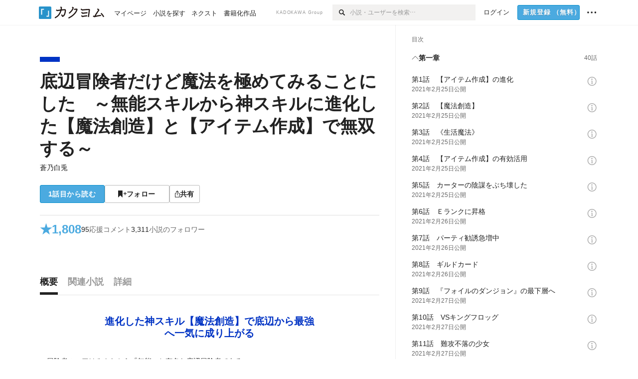

--- FILE ---
content_type: text/html; charset=utf-8
request_url: https://kakuyomu.jp/works/16816452218804723125
body_size: 32313
content:
<!DOCTYPE html><html lang="ja"><head><meta charSet="utf-8" data-next-head=""/><meta name="viewport" content="width=device-width, minimum-scale=1.0, maximum-scale=1.0, user-scalable=no, viewport-fit=cover" data-next-head=""/><link rel="manifest" href="/manifest.json" data-next-head=""/><link rel="icon" sizes="256x256" href="/images/brand/favicons/app-256.png" data-next-head=""/><link rel="shortcut icon" href="/images/brand/favicons/favicon.ico" data-next-head=""/><link rel="apple-touch-icon" sizes="180x180" href="/images/brand/favicons/ios-180.png" data-next-head=""/><link rel="apple-touch-icon" sizes="152x152" href="/images/brand/favicons/ios-152.png" data-next-head=""/><link rel="apple-touch-icon" sizes="120x120" href="/images/brand/favicons/ios-120.png" data-next-head=""/><link rel="apple-touch-icon" sizes="76x76" href="/images/brand/favicons/ios-76.png" data-next-head=""/><link rel="apple-touch-icon" href="/images/brand/favicons/ios-60.png" data-next-head=""/><meta name="apple-itunes-app" content="app-id=1081762516" data-next-head=""/><meta name="keywords" content="カクヨム,kakuyomu,KADOKAWA,はてな,無料,小説,Web小説,ライトノベル,投稿,二次創作" data-next-head=""/><title data-next-head="">底辺冒険者だけど魔法を極めてみることにした　～無能スキルから神スキルに進化した【魔法創造】と【アイテム作成】で無双する～（蒼乃白兎） - カクヨム</title><meta name="robots" content="index,follow" data-next-head=""/><meta name="description" content="進化した神スキル【魔法創造】で底辺から最強へ一気に成り上がる" data-next-head=""/><meta name="twitter:card" content="summary_large_image" data-next-head=""/><meta name="twitter:site" content="@kaku_yomu" data-next-head=""/><meta property="og:title" content="底辺冒険者だけど魔法を極めてみることにした　～無能スキルから神スキルに進化した【魔法創造】と【アイテム作成】で無双する～（蒼乃白兎） - カクヨム" data-next-head=""/><meta property="og:description" content="進化した神スキル【魔法創造】で底辺から最強へ一気に成り上がる" data-next-head=""/><meta property="og:url" content="https://kakuyomu.jp/works/16816452218804723125" data-next-head=""/><meta property="og:type" content="article" data-next-head=""/><meta property="og:image" content="https://cdn-static.kakuyomu.jp/works/16816452218804723125/ogimage.png?m33nvcL9sM5GqL6Q1C3Cz5Y8kwU" data-next-head=""/><meta property="og:site_name" content="カクヨム - 「書ける、読める、伝えられる」新しいWeb小説サイト" data-next-head=""/><link rel="canonical" href="https://kakuyomu.jp/works/16816452218804723125" data-next-head=""/><link rel="preload" href="/_next/static/css/39b90c87176b2424.css" as="style"/><link rel="preload" href="/_next/static/css/b4f3c961cbd66a82.css" as="style"/><link rel="preload" href="/_next/static/css/f2ebdeddc879cf93.css" as="style"/><link rel="preload" href="/_next/static/css/a14ace2c078739d5.css" as="style"/><link rel="preload" href="/_next/static/css/488bb9c14e56d32b.css" as="style"/><link rel="preload" href="/_next/static/css/5380afd23a556a42.css" as="style"/><script data-next-head="">window.dataLayer = window.dataLayer || []; window.dataLayer.push({"workId":"16816452218804723125","workAuthorName":"aonohakuto","isPublicationLabelWork":0,"genre":"FANTASY","publicEpisodeCount":51,"isNextWork":false,"visitorType":"guest","accessedFrom":"Web","deviceType":"isPC","hasPassport":false,"hasNextOption":false,"supportersPassportPlan":"none"});</script><link rel="stylesheet" href="/_next/static/css/39b90c87176b2424.css" data-n-g=""/><link rel="stylesheet" href="/_next/static/css/b4f3c961cbd66a82.css" data-n-p=""/><link rel="stylesheet" href="/_next/static/css/f2ebdeddc879cf93.css" data-n-p=""/><link rel="stylesheet" href="/_next/static/css/a14ace2c078739d5.css" data-n-p=""/><link rel="stylesheet" href="/_next/static/css/488bb9c14e56d32b.css" data-n-p=""/><link rel="stylesheet" href="/_next/static/css/5380afd23a556a42.css" data-n-p=""/><noscript data-n-css=""></noscript><script defer="" noModule="" src="/_next/static/chunks/polyfills-42372ed130431b0a.js"></script><script src="/_next/static/chunks/webpack-411f67f6ec746f68.js" defer=""></script><script src="/_next/static/chunks/framework-96ee9f41dd0e931c.js" defer=""></script><script src="/_next/static/chunks/main-2f8098e69b432741.js" defer=""></script><script src="/_next/static/chunks/pages/_app-65cae8b04c030f7c.js" defer=""></script><script src="/_next/static/chunks/379-ebad3374b6307609.js" defer=""></script><script src="/_next/static/chunks/2867-3dd2b226244a4019.js" defer=""></script><script src="/_next/static/chunks/8992-93532b34383e46ea.js" defer=""></script><script src="/_next/static/chunks/5391-6d1012512724e0df.js" defer=""></script><script src="/_next/static/chunks/5487-4a6e31bae171db4a.js" defer=""></script><script src="/_next/static/chunks/481-0c72954315b27cd1.js" defer=""></script><script src="/_next/static/chunks/3682-474b9bb22ffdb494.js" defer=""></script><script src="/_next/static/chunks/1548-8c465a53b34f06d0.js" defer=""></script><script src="/_next/static/chunks/824-df7bde710a615d87.js" defer=""></script><script src="/_next/static/chunks/7669-4e4ba1325d52ccee.js" defer=""></script><script src="/_next/static/chunks/1304-7933a2483907ce8f.js" defer=""></script><script src="/_next/static/chunks/6734-f34503fdcd568ef7.js" defer=""></script><script src="/_next/static/chunks/5055-2eb9c78d91e5a53b.js" defer=""></script><script src="/_next/static/chunks/3481-beed94442c5fb1f0.js" defer=""></script><script src="/_next/static/chunks/9343-5e7fca27c56a5608.js" defer=""></script><script src="/_next/static/chunks/8418-fd9130934edf0351.js" defer=""></script><script src="/_next/static/chunks/791-f2ef85c60ac02e18.js" defer=""></script><script src="/_next/static/chunks/8041-286be9bf3e3e9034.js" defer=""></script><script src="/_next/static/chunks/2462-b5107c1b024b308b.js" defer=""></script><script src="/_next/static/chunks/pages/works/%5BworkId%5D-a3e4180ace53db8b.js" defer=""></script><script src="/_next/static/A5ClE3RLXFGMKUbBL0yH0/_buildManifest.js" defer=""></script><script src="/_next/static/A5ClE3RLXFGMKUbBL0yH0/_ssgManifest.js" defer=""></script></head><body><div id="__next"><div id="template-root" class="Root_container__wvsyR Root_regular__eU0o_ isRegular"><div><div id="app"><div class="RegularMediaGlobalHeader_regularGlobalHeader__hFOw3 RegularMediaGlobalHeader_fixed__K9_Qv"><div class="ConstrainWidthLayout_constrainWidthLayout__h5f9f ConstrainWidthLayout_isRegular__oUKa9 ConstrainWidthLayout_fluidWidth__AmZWJ"><div class="RegularMediaGlobalHeader_inner__Yy7SH"><div class="RegularMediaGlobalHeader_primary___yfx6"><div class="RegularMediaGlobalHeader_logo__vHZpg"><a href="/" class="LinkAppearance_link__POVTP"><svg class="Logo_kakuyomuLogo__o0o0_ " height="25" viewBox="0 0 132 25" width="132" xmlns="http://www.w3.org/2000/svg" role="img" aria-label="カクヨム"><rect fill="#2792ca" height="24.90953" rx="1.64958" width="24.90953" y=".09047"></rect><path d="m6.509 16.469h-1.966v-11.835h5.608v1.965h-3.642z" fill="#fff"></path><path d="m20.367 20.457h-5.2v-1.966h3.234v-9.87h1.966z" fill="#fff"></path><g fill="#231815"><path d="m51.79962 5.35384c-1.32522.03565-3.25717.14635-5.88463.42815a26.995 26.995 0 0 0 .35582-4.29857v-.0901l-2.32138-1.39332-1.18985 1.98291 1.20847.72541a21.535 21.535 0 0 1 -.41388 3.35173c-1.82387.23239-3.90253.53475-6.27724.93394l-1.97606-1.10578-1.12934 2.01769 2.69 1.505.05532-.00959c.05134-.00873 2.72064-.46406 6.0191-.90834a21.73291 21.73291 0 0 1 -11.1559 13.2503l-.14131.07174 1.04226 2.06644.14267-.07449a23.93558 23.93558 0 0 0 12.58973-15.62796c2.06812-.24439 4.18865-.44611 5.94789-.50944.66768 0 .65817.11509.64267.56481-.56754 6.98884-2.88942 9.51545-3.86772 9.97608a5.784 5.784 0 0 0 -2.18363-2.46981l-.13282-.09228-1.29611 1.93663.15281.08324a3.72124 3.72124 0 0 1 1.64813 2.56569.83889.83889 0 0 0 .9755.68836c5.31813-.6522 6.68684-8.42016 7.03633-12.71259.09212-1.68176-.24672-2.86288-2.53683-2.85585z"></path><path d="m61.43365 14.49378c4.89059-3.95761 7.80677-8.03077 8.66773-12.10585l.06244-.28261-2.8321-1.69757-1.18986 1.98264 1.35362.81222c-.474 1.47794-2.11764 5.12446-7.51622 9.49392l-.1235.1 1.45439 1.79724z"></path><path d="m71.20414 4.6049-.14952.0304a16.20882 16.20882 0 0 1 -1.02924 2.36543s1.46989-.15372 2.32551-.234c.74554-.06992 1.18277-.12064 1.8898-.16239.68978-.03159.80093.0975.63016.549-1.302 3.25163-5.0845 9.72652-15.89714 15.0209l-.14295.0701 1.01706 2.07684.14267-.06956c12.07083-5.91062 16.06023-13.2267 17.36676-17.11154.35229-1.12081.50349-2.89987-1.98227-2.88909-1.0184.04607-2.40205.14771-4.17084.35391z"></path><path d="m97.294 11.44867c-3.51453.14842-7.81416.72345-9.18229.89762l-1.83421-1.55982-1.499 1.76274 2.791 2.32494.07065-.011c.057-.00876 5.6579-.92172 9.68616-1.0915l.28011-2.32987z"></path><path d="m96.78681 17.62064a40.54123 40.54123 0 0 0 -9.00594 1.19961l-1.81011-1.41989-1.42728 1.82 2.74776 2.15351.08-.02547a36.66524 36.66524 0 0 1 9.41664-1.4154l.27813-2.30216c-.13423-.01174-.2792-.0102-.2792-.0102z"></path><path d="m123.7343 16.75852a78.21841 78.21841 0 0 0 -8.93237 1.56766c-.18664.04246-.53.08828-.23932-.41463 1.95012-3.37348 4.68325-7.25778 6.18118-9.33111.71758-.99254.93-1.82681.13028-2.49871l-2.70293-2.3035-1.49957 1.76 2.102 1.7915a93.76352 93.76352 0 0 0 -7.46747 11.73842l-1.95717-.96483-1.02253 2.07383 2.88413 1.4218.058-.01588a100.85871 100.85871 0 0 1 12.98517-2.55579l1.33322-.13371a9.12374 9.12374 0 0 0 -1.85262-2.13505z"></path><path d="m130.96352 20.39321c-1.41742-3.747-5.312-7.31275-5.47744-7.46281l-.11775-.1068-1.55489 1.71153.11775.10707c.0367.03286 3.65966 3.37212 4.87005 6.569l.05587.14869 2.16282-.818z"></path><path d="m87.45664 5.8359-2.56209-1.68113-1.269 1.93362 3.267 2.14311.05745-.00658c3.574-.46762 6.96756-.81676 12.093-1.04168 1.15509-.08042 1.08244.02336.95084.86043l-1.7532 12.91394 2.29153.31081s1.70691-12.5877 1.87517-13.81276.07955-2.62489-2.31312-2.59426c-3.21591.10503-8.2074.39086-12.63758.9745z"></path></g></svg></a></div><ul class="RegularMediaGlobalHeader_links__DudoA"><li class="RegularGlobalHeaderLink_link__uLcBV RegularGlobalHeaderLink_reducePaddingZero__SHdso"><a href="/my/antenna/works" class="LinkAppearance_link__POVTP"><span class="">マイページ</span></a></li><li class="RegularGlobalHeaderLink_link__uLcBV "><a href="/explore" class="LinkAppearance_link__POVTP"><span class="">小説を探す</span></a></li><li class="RegularGlobalHeaderLink_link__uLcBV "><a href="/next" class="LinkAppearance_link__POVTP"><span class="">ネクスト</span></a></li><li class="RegularGlobalHeaderLink_link__uLcBV "><a href="/publication/" class="LinkAppearance_link__POVTP"><span class="">書籍化作品</span></a></li></ul></div><div class="RegularMediaGlobalHeader_secondary__pTLT4"><div class="RegularMediaGlobalHeader_kadokawaGroup__p0ZLV">KADOKAWA Group</div><div class="RegularGlobalHeaderSearchForm_searchForm__YyJBc"><form class="RegularGlobalHeaderSearchForm_form__kusGu" action="/search" method="GET"><input class="RegularGlobalHeaderSearchForm_input__QzUPB" type="text" placeholder="小説・ユーザーを検索…" autoComplete="on" name="q"/><button class="RegularGlobalHeaderSearchForm_submit___d3g0" type="submit" aria-label="検索"><svg xmlns="http://www.w3.org/2000/svg" class="Icons_icon__kQc4i" width="12" height="12" viewBox="0 0 12 12"><path d="m7.00444 6.99871a3.1732 3.1732 0 1 1 0-4.48376 3.18107 3.18107 0 0 1 0 4.48376zm1.11521-5.60661a4.753 4.753 0 1 0 -.73329 7.32525l3.0019 2.99427a.94521.94521 0 0 0 1.33674-1.33673l-3.00956-2.99426a4.75212 4.75212 0 0 0 -.59579-5.98853z" fill="currentColor"></path></svg></button></form></div><ul class="RegularMediaGlobalHeader_links__DudoA RegularMediaGlobalHeader_isGuest__9pnlv"><li class="GlobalHeaderGuestLink_guestLink___fXtl"><a href="/login?location=%2Fworks%2F16816452218804723125"><span>ログイン</span></a></li><li class="RegularMediaGlobalHeader_signupButton__5cUj8"><a href="/signup" class="LinkAppearance_link__POVTP"><span class="ButtonAppearance_buttonAppearance__bQQjV ButtonAppearance_medium__fRMEE ButtonAppearance_primary__hlhrN   "><div class="RegularMediaGlobalHeader_signupButtonLabel__BWzhx">新規登録<span>（無料）</span></div></span></a></li><li><div class="RegularGlobalHeaderInfoItem_menuButton__Pj_lo"><svg xmlns="http://www.w3.org/2000/svg" class="" width="18" height="18" viewBox="0 0 18 18"><circle fill="currentColor" cx="1.93671" cy="8.93127" r="1.78551"></circle><circle fill="currentColor" cx="9.1512" cy="8.93127" r="1.78551"></circle><circle fill="currentColor" cx="16.36569" cy="8.93127" r="1.78551"></circle></svg></div></li></ul></div></div></div></div><div class="DefaultTemplate_fixed__DLjCr  DefaultTemplate_isWeb__QRPlB DefaultTemplate_fixedGlobalFooter___dZog"><div class="ConstrainWidthLayout_constrainWidthLayout__h5f9f ConstrainWidthLayout_isRegular__oUKa9 ConstrainWidthLayout_fixedGlobalFooter__MDpyr ConstrainWidthLayout_noDefaultPaddings__aWoPA ConstrainWidthLayout_fluidWidth__AmZWJ"><div class="_workId__wrapper__XZCz0"><main class="_workId__main__CWfc3"><div class="NewBox_box__45ont NewBox_padding-px-4l__Kx_xT NewBox_padding-pt-7l__Czm59"><div class=" Gap_size-m__thYv4 Gap_direction-y__Ee6Qv"><div class="WorkColor_workColor__n_EKF WorkColor_display-block___l60K WorkColor_size-1l__B7Gz6" style="background-color:#0033C4"></div><div class=" Gap_size-2l__HWqrr Gap_direction-y__Ee6Qv"><div class=" Gap_size-3s__fjxCP Gap_direction-y__Ee6Qv"><h1 class="Heading_heading__lQ85n Heading_left__RVp4h Heading_size-2l__rAFn3"><span class=" Gap_size-4s__F67Nf Gap_direction-x__RsHk8"><a title="底辺冒険者だけど魔法を極めてみることにした　～無能スキルから神スキルに進化した【魔法創造】と【アイテム作成】で無双する～" href="/works/16816452218804723125" class="LinkAppearance_link__POVTP LinkAppearance_hoverblueWithUnderline__y_22T">底辺冒険者だけど魔法を極めてみることにした　～無能スキルから神スキルに進化した【魔法創造】と【アイテム作成】で無双する～</a></span></h1><div><div class="Typography_lineHeight-1s__3iKaG Base_inline__bKcc9"><div class="partialGiftWidgetActivityName"><a href="/users/aonohakuto" class="LinkAppearance_link__POVTP LinkAppearance_hoverblueWithUnderline__y_22T">蒼乃白兎</a></div></div></div></div><div class=" Gap_size-m__thYv4 Gap_direction-y__Ee6Qv"><div class="Layout_layout__5aFuw Layout_items-normal__4mOqD Layout_justify-normal__zqNe7 Layout_direction-row__boh0Z Layout_wrap-wrap__yY3zM Layout_gap-2s__xUCm0"><a href="/works/16816452218804723125/episodes/16816452218804727771"><span style="width:130px" class="ButtonAppearance_buttonAppearance__bQQjV ButtonAppearance_large__SoS33 ButtonAppearance_blue__Toodc   ">1話目から読む</span></a><button type="button" class="Button_button__kcHya Button_widthauto__ahiiT Button_heightauto__BdNgx"><span style="width:130px" class="ButtonAppearance_buttonAppearance__bQQjV ButtonAppearance_large__SoS33 ButtonAppearance_simple__wr58B   "><span class="WorkFollowButton_follow__JOUFz"><svg xmlns="http://www.w3.org/2000/svg" class="Icons_icon__kQc4i" width="1214.24" height="1000" viewBox="0 0 1214.24 1000"><path d="M1214.24,396.76H1029.13V211H951.46V396.76H765.05v77.67H951.46V660.84h77.67V474.43h185.11ZM0,1000,312.62,703.56,625.24,1000V0H0Z" fill="currentColor"></path></svg> <span>フォロー</span></span></span></button><button type="button" class="Button_button__kcHya Button_widthauto__ahiiT Button_heightauto__BdNgx"><span class="ButtonAppearance_buttonAppearance__bQQjV ButtonAppearance_large__SoS33 ButtonAppearance_simple__wr58B   "><span class="ShareButton_share__Vjk5Q"><svg xmlns="http://www.w3.org/2000/svg" class="Icons_icon__kQc4i" fill="none" height="14" viewBox="0 0 10 14" width="10"><path clip-rule="evenodd" d="m5.18341 9.61552v-7.48561l2.0519 2.18869.72953-.68394-3.28143-3.5002-3.28144 3.5002.72954.68394 2.0519-2.18869v7.48561zm-2.59309-4.25h-2.59032v8.49998h9.4v-8.49998h-2.6v1h1.6v6.49998h-7.4v-6.49998h1.59032z" fill="currentColor" fill-rule="evenodd"></path></svg><span>共有</span></span></span></button></div></div></div></div></div><div class="NewBox_box__45ont NewBox_padding-pt-2l__k25C7 NewBox_padding-px-4l__Kx_xT NewBox_padding-pb-7l__WeU_U"><div class="NewBox_box__45ont NewBox_padding-pt-m__nO4MV NewBox_borderStyle-solid__F7tjp NewBox_borderColor-defaultGray__NGE9f NewBox_borderSize-bt-m__4nA6i"><div class="NewBox_box__45ont"><div class="Layout_layout__5aFuw Layout_items-center__IBCoH Layout_justify-normal__zqNe7 Layout_direction-row__boh0Z Layout_gap-m__smcK5"><div class="LayoutItem_layoutItem__cl360 LayoutItem_alignSelf-center__GhsXi LayoutItem_flex-1__hhrWm"><div class="Layout_layout__5aFuw Layout_items-center__IBCoH Layout_justify-normal__zqNe7 Layout_direction-row__boh0Z Layout_gap-m__smcK5"><a href="/works/16816452218804723125/reviews" class="LinkAppearance_link__POVTP LinkAppearance_block__UJrud"><div class="Typography_fontSize-3l__zYLOs Typography_fontWeight-bold__jDh15 Typography_color-lightBlue__KDVNE Typography_lineHeight-unit__1hryM Base_inline__bKcc9"><div class="WorkSubHeader_hover__BX4qY"><div class="Layout_layout__5aFuw Layout_items-normal__4mOqD Layout_justify-normal__zqNe7 Layout_direction-row__boh0Z Layout_gap-5s__RcxLn"><div>★</div><div class="LayoutItem_layoutItem__cl360 LayoutItem_alignSelf-normal__dQu_8 LayoutItem_flex-1__hhrWm">1,808</div></div></div></div></a><div class="LayoutItem_layoutItem__cl360 LayoutItem_alignSelf-center__GhsXi LayoutItem_flex-1__hhrWm"><div class="Layout_layout__5aFuw Layout_items-normal__4mOqD Layout_justify-normal__zqNe7 Layout_direction-row__boh0Z Layout_wrap-wrap__yY3zM Layout_gap-m__smcK5"><a href="/works/16816452218804723125/comments" class="LinkAppearance_link__POVTP LinkAppearance_hoverblue__krX_3 LinkAppearance_block__UJrud"><div class="WorkSubHeader_hover__BX4qY"><div class="Layout_layout__5aFuw Layout_items-normal__4mOqD Layout_justify-normal__zqNe7 Layout_direction-row__boh0Z Layout_wrap-wrap__yY3zM Layout_gap-4s__C_lVp"><div class="Typography_fontSize-m__mskXq Typography_lineHeight-3s__OOxkK Base_inline__bKcc9">95</div><div class="Typography_fontSize-m__mskXq Typography_color-gray__ObCRz Typography_hoverColor-blue___XXGa Typography_lineHeight-3s__OOxkK Base_inline__bKcc9">応援コメント</div></div></div></a><a href="/works/16816452218804723125/followers" class="LinkAppearance_link__POVTP LinkAppearance_hoverblue__krX_3 LinkAppearance_block__UJrud"><div class="WorkSubHeader_hover__BX4qY"><div class="Layout_layout__5aFuw Layout_items-normal__4mOqD Layout_justify-normal__zqNe7 Layout_direction-row__boh0Z Layout_wrap-wrap__yY3zM Layout_gap-4s__C_lVp"><div class="Typography_fontSize-m__mskXq Typography_lineHeight-3s__OOxkK Base_inline__bKcc9">3,311</div><div class="Typography_fontSize-m__mskXq Typography_color-gray__ObCRz Typography_hoverColor-blue___XXGa Typography_lineHeight-3s__OOxkK Base_inline__bKcc9">小説のフォロワー</div></div></div></a></div></div></div></div></div></div></div></div><div class="_workId__tabAnchor__qySoH"></div><div class="NewBox_box__45ont NewBox_padding-px-4l__Kx_xT"><div class="_workId__tab__grZYL"><ul class="Tab_ul__raAoj Tab_border__xgxZm"><li class=""><button type="button" role="tab" class="Button_button__kcHya Button_widthfill__fMKti Button_heighttouchTarget__27r15"><div class="TabItem_tabItem__zfuRk TabItem_active__56uVd TabItem_paddings-pr-1s__dE75v"><div class="TabItem_tabItemInner__CKeDv TabItem_border-bottom__zca_r"><span><div class="NewBox_box__45ont NewBox_padding-pb-1s__e65cu"><div class="Typography_fontSize-1l__hDZ2W Typography_fontWeight-bold__jDh15 Typography_color-black__PflU3 Base_inline__bKcc9">概要</div></div></span></div></div></button></li><li class=""><button type="button" role="tab" class="Button_button__kcHya Button_widthfill__fMKti Button_heighttouchTarget__27r15"><div class="TabItem_tabItem__zfuRk TabItem_paddings-px-1s__FZgiM"><div class="TabItem_tabItemInner__CKeDv TabItem_border-bottom__zca_r"><span><div class="NewBox_box__45ont NewBox_padding-pb-1s__e65cu"><div class="Typography_fontSize-1l__hDZ2W Typography_fontWeight-bold__jDh15 Typography_color-mediumGray__plejA Base_inline__bKcc9">関連小説</div></div></span></div></div></button></li><li class=""><button type="button" role="tab" class="Button_button__kcHya Button_widthfill__fMKti Button_heighttouchTarget__27r15"><div class="TabItem_tabItem__zfuRk TabItem_paddings-px-1s__FZgiM"><div class="TabItem_tabItemInner__CKeDv TabItem_border-bottom__zca_r"><span><div class="NewBox_box__45ont NewBox_padding-pb-1s__e65cu"><div class="Typography_fontSize-1l__hDZ2W Typography_fontWeight-bold__jDh15 Typography_color-mediumGray__plejA Base_inline__bKcc9">詳細</div></div></span></div></div></button></li></ul></div><div class="NewBox_box__45ont NewBox_padding-pb-7l__WeU_U"><div class="VisibilityHidden_hidden__iE0pJ"><h2 class="Heading_heading__lQ85n Heading_left__RVp4h Heading_size-m___7G0X">概要</h2></div><div class=" Gap_size-7l__TyUOV Gap_direction-y__Ee6Qv"><div><div class="NewBox_box__45ont NewBox_padding-pt-2l__k25C7"><div class="NewBox_box__45ont NewBox_padding-pb-4l__qgebp NewBox_borderStyle-solid__F7tjp NewBox_borderColor-defaultGray__NGE9f NewBox_borderSize-bb-m__wEqyb"><div class=" Gap_size-m__thYv4 Gap_direction-y__Ee6Qv"><div class=" Gap_size-4l___YwbP Gap_direction-y__Ee6Qv"><div class="NewBox_box__45ont NewBox_padding-pt-m__nO4MV"><div class="WorkIntroductionBox_catch__HOBdr"><div class="EyeCatch_container__7zD5T EyeCatch_fontSize-large___PWt_" style="color:#0033C4"><div class="EyeCatch_catchphrase__tT_m2  ">進化した神スキル【魔法創造】で底辺から最強へ一気に成り上がる</div></div></div></div><div class=" Gap_size-m__thYv4 Gap_direction-y__Ee6Qv"><div class="CollapseTextWithKakuyomuLinks_collapseText__XSlmz CollapseTextWithKakuyomuLinks_lineHeight-m__sr9Tu">　冒険者のロアはみんなから『無能』と有名な底辺冒険者である。<br/><br/>　所持スキルは【アイテム作成】のみ。<br/>　能力はレベルと引き換えにアイテムを作成する、というものだった。　<br/>　ロアはこのスキルのせいで、他の人に比べてレベルが上がった時の恩恵が雀の涙ほどしかない。<br/><br/>　それこそロアが『無能』とバカにされている大きな理由だった。<br/><br/>　しかし、ロアは少しでも自分の実力を上げようと【アイテム作成】の能力を使うことなくレベルを上げ続けた。<br/>　スライムやゴブリンなどの低級モンスターを狩り続けて１年。<br/>　５０レベルに到達したロアにとんでもない変化が訪れた。<br/><br/>『【アイテム作成】が【魔法創造】に進化しました』<br/><br/>　手に入れた【アイテム作成】はレベルと引き換えに魔法を創造できるというもの。<br/>　これでロアはレベルを<span class="CollapseTextWithKakuyomuLinks_expandButtonLabel__TF6m8 CollapseTextWithKakuyomuLinks_blue__G__7t" id="«Rpakm9qm»">…続きを読む</span><button type="submit" aria-label="続きを読む" aria-describedby="«Rpakm9qm»" class="Button_button__kcHya Button_widthauto__ahiiT Button_heightauto__BdNgx"></button></div></div></div></div></div></div><div class="NewBox_box__45ont"><div class=" Gap_size-2l__HWqrr Gap_direction-y__Ee6Qv"><div class="NewBox_box__45ont NewBox_padding-pt-2l__k25C7 NewBox_borderStyle-solid__F7tjp NewBox_borderColor-defaultGray__NGE9f"><div class="Typography_fontSize-m__mskXq Typography_color-gray__ObCRz Typography_lineHeight-3s__OOxkK Base_block__H4wj4"><div class=" Gap_size-4s__F67Nf Gap_direction-y__Ee6Qv"><ul class="Meta_meta__7tVPt Meta_disc__uPSnA Meta_lightGray__mzmje Meta_lineHeightXsmall__66NnD  "><li class="Meta_metaItemWrapper__JzV2P Meta_normal__u9LT4"><div class="Meta_metaItem__8eZTP">残酷描写有り</div></li></ul><ul class="Meta_meta__7tVPt Meta_disc__uPSnA Meta_lightGray__mzmje Meta_lineHeightXsmall__66NnD  "><li class="Meta_metaItemWrapper__JzV2P Meta_normal__u9LT4"><div class="Meta_metaItem__8eZTP">連載中<!-- --> 全<!-- -->51<!-- -->話</div></li><li class="Meta_metaItemWrapper__JzV2P Meta_normal__u9LT4"><div class="Meta_metaItem__8eZTP">115,302<!-- -->文字</div></li><li class="Meta_metaItemWrapper__JzV2P Meta_normal__u9LT4"><div class="Meta_metaItem__8eZTP"><time dateTime="2021-06-05T03:13:34.000Z">2021年6月5日</time>更新</div></li></ul></div></div></div><div class=" Gap_size-2s__Tv9t0 Gap_direction-y__Ee6Qv"><div class="WorkAuthorBox_workAuthorBox__3Q7kk"><div class="NewBox_box__45ont NewBox_padding-p-1s__Sj_2k NewBox_borderStyle-solid__F7tjp NewBox_borderColor-gray__Zi4lf NewBox_borderSize-b-m__monfl"><div class="Layout_layout__5aFuw Layout_items-normal__4mOqD Layout_justify-spaceBetween__dQcuh Layout_direction-row__boh0Z Layout_gap-m__smcK5"><div class="Layout_layout__5aFuw Layout_items-normal__4mOqD Layout_justify-normal__zqNe7 Layout_direction-column__How_2 Layout_gap-5s__RcxLn"><div class="Typography_fontWeight-bold__jDh15 Typography_lineHeight-3s__OOxkK Base_inline__bKcc9"><div class="partialGiftWidgetActivityName ActivityName_fontSize-1l__nTZ5_"><a href="/users/aonohakuto" class="LinkAppearance_link__POVTP LinkAppearance_hoverblueWithUnderline__y_22T">蒼乃白兎</a></div></div><div class="Typography_fontSize-2s__NPM4C Typography_color-gray__ObCRz Typography_lineHeight-3s__OOxkK Base_inline__bKcc9"><ul class="Meta_meta__7tVPt Meta_disc__uPSnA Meta_lightGray__mzmje   "><li class="Meta_metaItemWrapper__JzV2P Meta_normal__u9LT4"><div class="Meta_metaItem__8eZTP">@aonohakuto</div></li></ul></div></div><div class="LayoutItem_layoutItem__cl360 LayoutItem_alignSelf-normal__dQu_8 LayoutItem_flex-intrinsic__Ttits"><div class="Layout_layout__5aFuw Layout_items-normal__4mOqD Layout_justify-normal__zqNe7 Layout_direction-row__boh0Z Layout_gap-2s__xUCm0"><button type="button" class="Button_button__kcHya Button_widthauto__ahiiT Button_heightauto__BdNgx"><span style="width:145px" class="ButtonAppearance_buttonAppearance__bQQjV ButtonAppearance_medium__fRMEE ButtonAppearance_simple__wr58B   "><div class="Layout_layout__5aFuw Layout_items-normal__4mOqD Layout_justify-center__CcJQB Layout_direction-row__boh0Z Layout_gap-4s__C_lVp"><svg xmlns="http://www.w3.org/2000/svg" class="Icons_icon__kQc4i" height="140" width="175" viewBox="0 0 175 140"><path d="m174.3 57.949h-25.34v-25.4296h-10.64v25.4296h-25.517v10.633h25.517v25.5192h10.64v-25.5192h25.34zm-98.7115 40.7596v-18.1636c12.7596-5.2276 21.98-20.8222 21.98-39.34 0-22.68-5.0512-41.20200928-31.2788-41.20200928-26.32 0-31.367 18.51920928-31.367 41.20200928 0 18.5192 9.3926 34.202 22.1522 39.431v18.1622c-58.92884 1.9488-57.07524269 20.9108-57.07524269 41.2018h135.48734269c0-22.949 1.949-39.961-59.8985-41.2914z" fill="currentColor"></path></svg><div>フォロー</div></div></span></button><button type="submit" class="Button_button__kcHya Button_widthauto__ahiiT Button_heightauto__BdNgx"><span style="width:145px" class="ButtonAppearance_buttonAppearance__bQQjV ButtonAppearance_medium__fRMEE ButtonAppearance_simple__wr58B   "><div class="Layout_layout__5aFuw Layout_items-normal__4mOqD Layout_justify-center__CcJQB Layout_direction-row__boh0Z Layout_gap-4s__C_lVp"><svg xmlns="http://www.w3.org/2000/svg" class="Icons_icon__kQc4i" height="14" width="10.3" viewBox="0 0 103 140"><g fill="none" stroke="CurrentColor" stroke-miterlimit="10" stroke-width="10"><path d="m20.1 20.1h62.8v62.83h-62.8z" transform="matrix(.70710678 -.70710678 .70710678 .70710678 -21.3 51.5)"></path><path d="m20.1 57.1h62.8v62.83h-62.8z" transform="matrix(.70710678 -.70710678 .70710678 .70710678 -47.5 62.3)"></path></g></svg><div>ギフトを贈る</div></div></span></button></div></div></div></div></div></div></div></div></div><div class="Layout_layout__5aFuw Layout_items-normal__4mOqD Layout_justify-center__CcJQB Layout_direction-row__boh0Z Layout_wrap-wrap__yY3zM Layout_gap-4l__vVWGc"><div id="work-ad-regular-header-left" class="Ad_ad__6izpJ" style="width:300px;height:250px"></div><div id="work-ad-regular-header-right" class="Ad_ad__6izpJ" style="width:300px;height:250px"></div></div><div class="NewBox_box__45ont"><div class="NewBox_box__45ont"><div class=" Gap_size-m__thYv4 Gap_direction-y__Ee6Qv"><h2 class="Heading_heading__lQ85n Heading_left__RVp4h Heading_size-1l__ncs7B">おすすめレビュー</h2><div class="NewBox_box__45ont NewBox_padding-pb-2s__KQRQO"><div class="WorkReviewButton_workReviewButton__r4FVz WorkReviewButton_isWorkTop__sL0o3"><div class="WorkReviewButton_workReviewButtonInner__gHCB3"><div class="WorkReviewButton_ratingBox__WgMsd"><div class="Layout_layout__5aFuw Layout_items-center__IBCoH Layout_justify-center__CcJQB Layout_direction-row__boh0Z Layout_gap-3s__Q_er2"><div class="Typography_fontSize-m__mskXq Typography_lineHeight-3s__OOxkK Base_inline__bKcc9">★で称える</div><a href="https://kakuyomu.jp/help/entry/reviews" target="_blank" rel="noopener" class="LinkAppearance_link__POVTP LinkAppearance_blue__o2Bzb"><svg xmlns="http://www.w3.org/2000/svg" class="Icons_icon__kQc4i Icons_size-m__Hzt40" style="transform:translateY(1.5px)" width="14" height="14" viewBox="0 0 140 140" fill="none"><circle cx="65" cy="71" r="60" stroke="currentColor" stroke-width="10"></circle><path d="M58.8409 91.0909V90.6136C58.8939 85.5492 59.4242 81.5189 60.4318 78.5227C61.4394 75.5265 62.8712 73.1004 64.7273 71.2443C66.5833 69.3883 68.8106 67.678 71.4091 66.1136C72.9735 65.1591 74.3788 64.0322 75.625 62.733C76.8712 61.4072 77.8523 59.8826 78.5682 58.1591C79.3106 56.4356 79.6818 54.5265 79.6818 52.4318C79.6818 49.8333 79.072 47.5795 77.8523 45.6705C76.6326 43.7614 75.0019 42.2898 72.9602 41.2557C70.9186 40.2216 68.6515 39.7045 66.1591 39.7045C63.9848 39.7045 61.8902 40.1553 59.875 41.0568C57.8598 41.9583 56.1761 43.3769 54.8239 45.3125C53.4716 47.2481 52.6894 49.7803 52.4773 52.9091H42.4545C42.6667 48.4015 43.8333 44.5436 45.9545 41.3352C48.1023 38.1269 50.9261 35.6742 54.4261 33.9773C57.9527 32.2803 61.8636 31.4318 66.1591 31.4318C70.8258 31.4318 74.8826 32.3598 78.3295 34.2159C81.803 36.072 84.4811 38.6174 86.3636 41.8523C88.2727 45.0871 89.2273 48.7727 89.2273 52.9091C89.2273 55.8258 88.7765 58.464 87.875 60.8239C87 63.1837 85.7273 65.2917 84.0568 67.1477C82.4129 69.0038 80.4242 70.6477 78.0909 72.0795C75.7576 73.5379 73.8883 75.0758 72.483 76.6932C71.0777 78.2841 70.0568 80.1799 69.4205 82.3807C68.7841 84.5814 68.4394 87.3258 68.3864 90.6136V91.0909H58.8409ZM63.9318 114.636C61.9697 114.636 60.286 113.934 58.8807 112.528C57.4754 111.123 56.7727 109.439 56.7727 107.477C56.7727 105.515 57.4754 103.831 58.8807 102.426C60.286 101.021 61.9697 100.318 63.9318 100.318C65.8939 100.318 67.5777 101.021 68.983 102.426C70.3883 103.831 71.0909 105.515 71.0909 107.477C71.0909 108.777 70.7595 109.97 70.0966 111.057C69.4602 112.144 68.5985 113.019 67.5114 113.682C66.4508 114.318 65.2576 114.636 63.9318 114.636Z" fill="currentColor"></path></svg></a></div><div class="WorkReviewButton_ratingInner__4048w"><div><div class="Layout_layout__5aFuw Layout_items-center__IBCoH Layout_justify-normal__zqNe7 Layout_direction-row__boh0Z Layout_gap-3s__Q_er2"><button type="button" class="Button_button__kcHya Button_widthauto__ahiiT Button_heightauto__BdNgx"><div class="CircleButton_circleButton__SxLGf CircleButton_plus__kTXMM "></div></button><span class="WorkReviewButton_star__0FIMu "><span class="Typography_fontSize-3l__zYLOs Typography_fontWeight-bold__jDh15 Typography_color-lightGray__D4PXo Typography_lineHeight-unit__1hryM Base_inline__bKcc9">★</span></span><span class="WorkReviewButton_star__0FIMu "><span class="Typography_fontSize-3l__zYLOs Typography_fontWeight-bold__jDh15 Typography_color-lightGray__D4PXo Typography_lineHeight-unit__1hryM Base_inline__bKcc9">★</span></span><span class="WorkReviewButton_star__0FIMu "><span class="Typography_fontSize-3l__zYLOs Typography_fontWeight-bold__jDh15 Typography_color-lightGray__D4PXo Typography_lineHeight-unit__1hryM Base_inline__bKcc9">★</span></span></div></div><div class="NewBox_box__45ont NewBox_padding-pt-4s__DpPZt"><button type="submit" class="Button_button__kcHya Button_widthauto__ahiiT Button_heightauto__BdNgx"><span class="ButtonAppearance_buttonAppearance__bQQjV ButtonAppearance_medium__fRMEE ButtonAppearance_primary__hlhrN   ">レビューを書く</span></button></div></div></div></div></div></div></div></div><div class="NewBox_box__45ont NewBox_padding-pt-m__nO4MV"><div class="NewBox_box__45ont NewBox_padding-py-m__64_RO"><h3 class="Heading_heading__lQ85n Heading_left__RVp4h Heading_size-m___7G0X">新着おすすめレビュー</h3><ul><li><div class="TextualWorkReviewItem_textualWorkReviewItem__uJzZd"><div class="Layout_layout__5aFuw Layout_items-normal__4mOqD Layout_justify-normal__zqNe7 Layout_direction-row__boh0Z Layout_gap-4l__vVWGc"><dl style="width:135px" class="NewBox_box__45ont"><dt class="Typography_fontSize-m__mskXq Typography_fontWeight-bold__jDh15 Typography_lineHeight-3s__OOxkK Base_inline__bKcc9"><div class="partialGiftWidgetActivityName"><a href="/users/yutaka4240baker" class="LinkAppearance_link__POVTP LinkAppearance_hoverblueWithUnderline__y_22T">@yutaka4240baker</a></div></dt><dd class="Typography_fontSize-2s__NPM4C Typography_color-gray__ObCRz Typography_lineHeight-3s__OOxkK Base_inline__bKcc9"><a href="/users/yutaka4240baker/review_comments" class="LinkAppearance_link__POVTP LinkAppearance_hoverblueWithUnderline__y_22T"><div class="NewBox_box__45ont NewBox_padding-pt-4s__DpPZt"><div class="Layout_layout__5aFuw Layout_items-normal__4mOqD Layout_justify-normal__zqNe7 Layout_direction-row__boh0Z Layout_wrap-wrap__yY3zM"><div>1<!-- -->件の</div><div>レビューを投稿</div></div></div></a></dd></dl><div class="LayoutItem_layoutItem__cl360 LayoutItem_alignSelf-normal__dQu_8 LayoutItem_flex-1__hhrWm"><div><a href="/works/16816452218804723125/reviews/16816452219315369093" class="LinkAppearance_link__POVTP"><div class="Typography_fontSize-m__mskXq Typography_lineHeight-3s__OOxkK"><div class="Typography_fontWeight-bold__jDh15 Typography_color-lightBlue__KDVNE Base_inline__bKcc9">★★★<!-- --> <!-- -->Excellent!!!</div></div></a><h4 class="Heading_heading__lQ85n Heading_left__RVp4h Heading_size-1s___G7AX"><a href="/works/16816452218804723125/reviews/16816452219315369093" class="LinkAppearance_link__POVTP LinkAppearance_hoverblueWithUnderline__y_22T LinkAppearance_block__UJrud"><div class="NewBox_box__45ont NewBox_padding-pt-2s__ahJd3">努力の果ての下克上！</div></a></h4><a href="/works/16816452218804723125/reviews/16816452219315369093" class="LinkAppearance_link__POVTP"><div class="NewBox_box__45ont NewBox_padding-py-m__64_RO"><p><span class="Typography_fontSize-m__mskXq Typography_lineHeight-m__jBbHh Base_inline__bKcc9">文としてのまとまりと、話のスポット、テンポ、素人目に見ても良作ではないでしょうか。あまりこういう異世界系を読み漁ってはいないので、舌が肥えていないのですが、僕は面白いと思いました！はい！<br/>一回騙されたと思って読んでみてください、きっとお気に召しますよ！</span></p></div></a><div class="Typography_fontSize-2s__NPM4C Typography_color-gray__ObCRz Typography_lineHeight-3s__OOxkK"><ul class="Meta_meta__7tVPt Meta_disc__uPSnA Meta_lightGray__mzmje   "><li class="Meta_metaItemWrapper__JzV2P Meta_normal__u9LT4"><div class="Meta_metaItem__8eZTP"><div class="WorkReviewLike_workReviewLike-m__tmxho"><button type="button" class="Button_button__kcHya Button_widthauto__ahiiT Button_heightauto__BdNgx"><span class="WorkReviewLike_button__tRmUG"><span class="WorkReviewLike_icon__ARqu0"><svg xmlns="http://www.w3.org/2000/svg" class="Icons_icon__kQc4i Icons_size-m__Hzt40 Icons_color-lightGray__2iKyx" height="140" width="160" viewBox="0 0 160 140"><path fill="currentColor" d="m25.5503 59h-25.5503v81.452h25.5503z"></path><path fill="currentColor" d="m160 76.7972v-19.2715h-59.24v-57.5257h-21.2895l-39.4583 76.7972h-.0122v63.2028h96.347z"></path></svg></span><span class="WorkReviewLike_count__ESbVL"><div class="Typography_fontSize-2s__NPM4C Typography_color-gray__ObCRz Typography_lineHeight-unit__1hryM Base_inline__bKcc9">2</div></span></span></button></div></div></li><li class="Meta_metaItemWrapper__JzV2P Meta_normal__u9LT4"><div class="Meta_metaItem__8eZTP"><a href="/works/16816452218804723125/reviews/16816452219315369093" class="LinkAppearance_link__POVTP LinkAppearance_hoverblueWithUnderline__y_22T"><time dateTime="2021-03-25T17:03:13.000Z">2021年3月25日 17:03</time></a></div></li></ul></div></div></div></div></div></li><li><div class="TextualWorkReviewItem_textualWorkReviewItem__uJzZd"><div class="Layout_layout__5aFuw Layout_items-normal__4mOqD Layout_justify-normal__zqNe7 Layout_direction-row__boh0Z Layout_gap-4l__vVWGc"><dl style="width:135px" class="NewBox_box__45ont"><dt class="Typography_fontSize-m__mskXq Typography_fontWeight-bold__jDh15 Typography_lineHeight-3s__OOxkK Base_inline__bKcc9"><div class="partialGiftWidgetActivityName"><a href="/users/denkiya" class="LinkAppearance_link__POVTP LinkAppearance_hoverblueWithUnderline__y_22T">@denkiya</a></div></dt><dd class="Typography_fontSize-2s__NPM4C Typography_color-gray__ObCRz Typography_lineHeight-3s__OOxkK Base_inline__bKcc9"><a href="/users/denkiya/review_comments" class="LinkAppearance_link__POVTP LinkAppearance_hoverblueWithUnderline__y_22T"><div class="NewBox_box__45ont NewBox_padding-pt-4s__DpPZt"><div class="Layout_layout__5aFuw Layout_items-normal__4mOqD Layout_justify-normal__zqNe7 Layout_direction-row__boh0Z Layout_wrap-wrap__yY3zM"><div>238<!-- -->件の</div><div>レビューを投稿</div></div></div></a></dd></dl><div class="LayoutItem_layoutItem__cl360 LayoutItem_alignSelf-normal__dQu_8 LayoutItem_flex-1__hhrWm"><div><a href="/works/16816452218804723125/reviews/16816452219007867058" class="LinkAppearance_link__POVTP"><div class="Typography_fontSize-m__mskXq Typography_lineHeight-3s__OOxkK"><div class="Typography_fontWeight-bold__jDh15 Typography_color-lightBlue__KDVNE Base_inline__bKcc9">★★★<!-- --> <!-- -->Excellent!!!</div></div></a><h4 class="Heading_heading__lQ85n Heading_left__RVp4h Heading_size-1s___G7AX"><a href="/works/16816452218804723125/reviews/16816452219007867058" class="LinkAppearance_link__POVTP LinkAppearance_hoverblueWithUnderline__y_22T LinkAppearance_block__UJrud"><div class="NewBox_box__45ont NewBox_padding-pt-2s__ahJd3">単純な俺ツエー系でない物語です。</div></a></h4><a href="/works/16816452218804723125/reviews/16816452219007867058" class="LinkAppearance_link__POVTP"><div class="NewBox_box__45ont NewBox_padding-py-m__64_RO"><p><span class="Typography_fontSize-m__mskXq Typography_lineHeight-m__jBbHh Base_inline__bKcc9">なろうと並行で連載してされてます。タイトルから判るように、レベルと引き換えに強さを得る作品で、キャラの会話が自然で読んでて、自然に読み進ませる文章力も秀逸だと思います。<br/>俺ツエー系に飽きた方にオススメかと。</span></p></div></a><div class="Typography_fontSize-2s__NPM4C Typography_color-gray__ObCRz Typography_lineHeight-3s__OOxkK"><ul class="Meta_meta__7tVPt Meta_disc__uPSnA Meta_lightGray__mzmje   "><li class="Meta_metaItemWrapper__JzV2P Meta_normal__u9LT4"><div class="Meta_metaItem__8eZTP"><div class="WorkReviewLike_workReviewLike-m__tmxho"><button type="button" class="Button_button__kcHya Button_widthauto__ahiiT Button_heightauto__BdNgx"><span class="WorkReviewLike_button__tRmUG"><span class="WorkReviewLike_icon__ARqu0"><svg xmlns="http://www.w3.org/2000/svg" class="Icons_icon__kQc4i Icons_size-m__Hzt40 Icons_color-lightGray__2iKyx" height="140" width="160" viewBox="0 0 160 140"><path fill="currentColor" d="m25.5503 59h-25.5503v81.452h25.5503z"></path><path fill="currentColor" d="m160 76.7972v-19.2715h-59.24v-57.5257h-21.2895l-39.4583 76.7972h-.0122v63.2028h96.347z"></path></svg></span><span class="WorkReviewLike_count__ESbVL"><div class="Typography_fontSize-2s__NPM4C Typography_color-gray__ObCRz Typography_lineHeight-unit__1hryM Base_inline__bKcc9">2</div></span></span></button></div></div></li><li class="Meta_metaItemWrapper__JzV2P Meta_normal__u9LT4"><div class="Meta_metaItem__8eZTP"><a href="/works/16816452218804723125/reviews/16816452219007867058" class="LinkAppearance_link__POVTP LinkAppearance_hoverblueWithUnderline__y_22T"><time dateTime="2021-03-08T18:46:32.000Z">2021年3月8日 18:46</time></a></div></li></ul></div></div></div></div></div></li><li><div class="TextualWorkReviewItem_textualWorkReviewItem__uJzZd"><div class="Layout_layout__5aFuw Layout_items-normal__4mOqD Layout_justify-normal__zqNe7 Layout_direction-row__boh0Z Layout_gap-4l__vVWGc"><dl style="width:135px" class="NewBox_box__45ont"><dt class="Typography_fontSize-m__mskXq Typography_fontWeight-bold__jDh15 Typography_lineHeight-3s__OOxkK Base_inline__bKcc9"><div class="partialGiftWidgetActivityName"><a href="/users/bob224" class="LinkAppearance_link__POVTP LinkAppearance_hoverblueWithUnderline__y_22T">名浪福斗</a></div></dt><dd class="Typography_fontSize-2s__NPM4C Typography_color-gray__ObCRz Typography_lineHeight-3s__OOxkK Base_inline__bKcc9"><a href="/users/bob224/review_comments" class="LinkAppearance_link__POVTP LinkAppearance_hoverblueWithUnderline__y_22T"><div class="NewBox_box__45ont NewBox_padding-pt-4s__DpPZt"><div class="Layout_layout__5aFuw Layout_items-normal__4mOqD Layout_justify-normal__zqNe7 Layout_direction-row__boh0Z Layout_wrap-wrap__yY3zM"><div>50<!-- -->件の</div><div>レビューを投稿</div></div></div></a></dd></dl><div class="LayoutItem_layoutItem__cl360 LayoutItem_alignSelf-normal__dQu_8 LayoutItem_flex-1__hhrWm"><div><a href="/works/16816452218804723125/reviews/16816452218807338493" class="LinkAppearance_link__POVTP"><div class="Typography_fontSize-m__mskXq Typography_lineHeight-3s__OOxkK"><div class="Typography_fontWeight-bold__jDh15 Typography_color-lightBlue__KDVNE Base_inline__bKcc9">★★★<!-- --> <!-- -->Excellent!!!</div></div></a><h4 class="Heading_heading__lQ85n Heading_left__RVp4h Heading_size-1s___G7AX"><a href="/works/16816452218804723125/reviews/16816452218807338493" class="LinkAppearance_link__POVTP LinkAppearance_hoverblueWithUnderline__y_22T LinkAppearance_block__UJrud"><div class="NewBox_box__45ont NewBox_padding-pt-2s__ahJd3">魔法創造で今後どうなるか必見！</div></a></h4><a href="/works/16816452218804723125/reviews/16816452218807338493" class="LinkAppearance_link__POVTP"><div class="NewBox_box__45ont NewBox_padding-py-m__64_RO"><p><span class="Typography_fontSize-m__mskXq Typography_lineHeight-m__jBbHh Base_inline__bKcc9">レベルと引き換えに……博打のようにリスクはありますが、それでさらなるレベルアップができるかどうか、今後に期待。むしろ、豊富に魔法を使用できる可能性も秘めているので羨ましいとも思いました。</span></p></div></a><div class="Typography_fontSize-2s__NPM4C Typography_color-gray__ObCRz Typography_lineHeight-3s__OOxkK"><ul class="Meta_meta__7tVPt Meta_disc__uPSnA Meta_lightGray__mzmje   "><li class="Meta_metaItemWrapper__JzV2P Meta_normal__u9LT4"><div class="Meta_metaItem__8eZTP"><div class="WorkReviewLike_workReviewLike-m__tmxho"><button type="button" class="Button_button__kcHya Button_widthauto__ahiiT Button_heightauto__BdNgx"><span class="WorkReviewLike_button__tRmUG"><span class="WorkReviewLike_icon__ARqu0"><svg xmlns="http://www.w3.org/2000/svg" class="Icons_icon__kQc4i Icons_size-m__Hzt40 Icons_color-lightGray__2iKyx" height="140" width="160" viewBox="0 0 160 140"><path fill="currentColor" d="m25.5503 59h-25.5503v81.452h25.5503z"></path><path fill="currentColor" d="m160 76.7972v-19.2715h-59.24v-57.5257h-21.2895l-39.4583 76.7972h-.0122v63.2028h96.347z"></path></svg></span><span class="WorkReviewLike_count__ESbVL"><div class="Typography_fontSize-2s__NPM4C Typography_color-gray__ObCRz Typography_lineHeight-unit__1hryM Base_inline__bKcc9">2</div></span></span></button></div></div></li><li class="Meta_metaItemWrapper__JzV2P Meta_normal__u9LT4"><div class="Meta_metaItem__8eZTP"><a href="/works/16816452218804723125/reviews/16816452218807338493" class="LinkAppearance_link__POVTP LinkAppearance_hoverblueWithUnderline__y_22T"><time dateTime="2021-02-25T05:47:16.000Z">2021年2月25日 05:47</time></a></div></li></ul></div></div></div></div></div></li></ul><div class="NewBox_box__45ont NewBox_padding-py-m__64_RO"><p class="Layout_layout__5aFuw Layout_items-normal__4mOqD Layout_justify-end__Zk9D_ Layout_direction-row__boh0Z"><a href="/works/16816452218804723125/reviews?work_review_order=created_at_desc" class="LinkAppearance_link__POVTP LinkAppearance_black__EFVlU LinkAppearance_hoverunderline__gChlS LinkAppearance_touchTarget__ggq6d"><span class="Typography_fontSize-m__mskXq Typography_lineHeight-3s__OOxkK Base_inline__bKcc9">もっと見る</span></a></p></div></div></div></div><div class="Layout_layout__5aFuw Layout_items-normal__4mOqD Layout_justify-center__CcJQB Layout_direction-row__boh0Z Layout_wrap-wrap__yY3zM Layout_gap-4l__vVWGc"><div id="work-ad-regular-work-review-left" class="Ad_ad__6izpJ" style="width:300px;height:250px"></div><div id="work-ad-regular-work-review-right" class="Ad_ad__6izpJ" style="width:300px;height:250px"></div></div><div class="NewBox_box__45ont"><h2 class="Heading_heading__lQ85n Heading_left__RVp4h Heading_size-m___7G0X">関連小説</h2><ul class="RelatedWorks_list___eM2E RelatedWorks_full__vGJdM"><li><div class="WorkBox_workBox__fhzC6"><div class=" Gap_size-1s__S_EBk Gap_direction-y__Ee6Qv"><div class="EyeCatch_container__7zD5T EyeCatch_fontSize-medium__I3yls" style="color:#000000"><div class="EyeCatch_catchphrase__tT_m2  "><a href="/works/16816452220937825684" class="LinkAppearance_link__POVTP">3ヶ月の研修が何故か15年！結局チートじゃん！</a></div></div><div><div class="WorkBox_workBoxTitle__Idq0k"><h4 class="Heading_heading__lQ85n Heading_left__RVp4h Heading_size-1s___G7AX"><span class=" Gap_size-4s__F67Nf Gap_direction-x__RsHk8"><a title="転生前のチュートリアルで異世界最強になりました。　～準備し過ぎて第二の人生はイージーモードです！～" href="/works/16816452220937825684" class="LinkAppearance_link__POVTP LinkAppearance_hoverblueWithUnderline__y_22T">転生前のチュートリアルで異世界最強になりました。　～準備し過ぎて第二の人生はイ…</a></span><span class="WorkTitle_workLabelAuthor__Kxy5E">／<div class="partialGiftWidgetActivityName ActivityName_inlineBlock__7Azkl"><a href="/users/aokisp" class="LinkAppearance_link__POVTP LinkAppearance_hoverblueWithUnderline__y_22T">小川悟</a></div></span></h4></div><div class="WorkMetaBasicInformation_bg-none__s41TO"><div class="partialGiftWidgetWeakText WeakText_weakText__k2on6 WeakText_regular__X06bc "><ul class="Meta_meta__7tVPt Meta_disc__uPSnA Meta_lightGray__mzmje Meta_lineHeightXsmall__66NnD  "><li class="Meta_metaItemWrapper__JzV2P Meta_normal__u9LT4"><div class="Meta_metaItem__8eZTP"><a href="/works/16816452220937825684/reviews" class="LinkAppearance_link__POVTP LinkAppearance_hoverblueWithUnderline__y_22T">★<!-- -->6,692</a></div></li><li class="Meta_metaItemWrapper__JzV2P"><div class="Meta_metaTruncatedItem__X_PoQ"><a href="/genres/fantasy/recent_works" class="LinkAppearance_link__POVTP LinkAppearance_hoverblueWithUnderline__y_22T">異世界ファンタジー</a></div></li><li class="Meta_metaItemWrapper__JzV2P Meta_normal__u9LT4"><div class="Meta_metaItem__8eZTP">連載中<!-- --> <!-- -->112<!-- -->話</div></li><li class="Meta_metaItemWrapper__JzV2P Meta_normal__u9LT4"><div class="Meta_metaItem__8eZTP"><time dateTime="2022-04-24T10:00:28.000Z">2022年4月24日</time>更新</div></li></ul></div></div></div></div></div></li><li><div class="WorkBox_workBox__fhzC6"><div class=" Gap_size-1s__S_EBk Gap_direction-y__Ee6Qv"><div class="EyeCatch_container__7zD5T EyeCatch_fontSize-medium__I3yls" style="color:#0033C4"><div class="EyeCatch_catchphrase__tT_m2  "><a href="/works/16817330653072513453" class="LinkAppearance_link__POVTP">同級生が次々と英雄になる中で僕のジョブだけ工務店でした【１巻発売中】</a></div></div><div><div class="WorkBox_workBoxTitle__Idq0k"><h4 class="Heading_heading__lQ85n Heading_left__RVp4h Heading_size-1s___G7AX"><span class=" Gap_size-4s__F67Nf Gap_direction-x__RsHk8"><a title="きのした魔法工務店　異世界工法で最強の家づくり　同級生が次々と英雄になる中で僕のジョブだけ工務店でした　" href="/works/16817330653072513453" class="LinkAppearance_link__POVTP LinkAppearance_hoverblueWithUnderline__y_22T">きのした魔法工務店　異世界工法で最強の家づくり　同級生が次々と英雄になる中で僕…</a></span><span class="WorkTitle_workLabelAuthor__Kxy5E">／<div class="partialGiftWidgetActivityName ActivityName_inlineBlock__7Azkl"><a href="/users/bunzaburou" class="LinkAppearance_link__POVTP LinkAppearance_hoverblueWithUnderline__y_22T">長野文三郎</a></div></span></h4></div><div class="WorkMetaBasicInformation_bg-none__s41TO"><div class="partialGiftWidgetWeakText WeakText_weakText__k2on6 WeakText_regular__X06bc "><ul class="Meta_meta__7tVPt Meta_disc__uPSnA Meta_lightGray__mzmje Meta_lineHeightXsmall__66NnD  "><li class="Meta_metaItemWrapper__JzV2P Meta_normal__u9LT4"><div class="Meta_metaItem__8eZTP"><a href="/works/16817330653072513453/reviews" class="LinkAppearance_link__POVTP LinkAppearance_hoverblueWithUnderline__y_22T">★<!-- -->10,671</a></div></li><li class="Meta_metaItemWrapper__JzV2P"><div class="Meta_metaTruncatedItem__X_PoQ"><a href="/genres/fantasy/recent_works" class="LinkAppearance_link__POVTP LinkAppearance_hoverblueWithUnderline__y_22T">異世界ファンタジー</a></div></li><li class="Meta_metaItemWrapper__JzV2P Meta_normal__u9LT4"><div class="Meta_metaItem__8eZTP">連載中<!-- --> <!-- -->97<!-- -->話</div></li><li class="Meta_metaItemWrapper__JzV2P Meta_normal__u9LT4"><div class="Meta_metaItem__8eZTP"><time dateTime="2023-12-07T10:03:16.000Z">2023年12月7日</time>更新</div></li></ul></div></div></div></div></div></li><li><div class="WorkBox_workBox__fhzC6"><div class=" Gap_size-1s__S_EBk Gap_direction-y__Ee6Qv"><div class="EyeCatch_container__7zD5T EyeCatch_fontSize-medium__I3yls" style="color:#BD5C0B"><div class="EyeCatch_catchphrase__tT_m2  "><a href="/works/16816700429215237432" class="LinkAppearance_link__POVTP">魔物のスキルを奪って強くなる！　……あれ？　人間要素どこ？</a></div></div><div><div class="WorkBox_workBoxTitle__Idq0k"><h4 class="Heading_heading__lQ85n Heading_left__RVp4h Heading_size-1s___G7AX"><span class=" Gap_size-4s__F67Nf Gap_direction-x__RsHk8"><a title="魔物喰らい〜ランキング最下位の冒険者は魔物の力で最強へ〜【カクヨムコン7特別賞】" href="/works/16816700429215237432" class="LinkAppearance_link__POVTP LinkAppearance_hoverblueWithUnderline__y_22T">魔物喰らい〜ランキング最下位の冒険者は魔物の力で最強へ〜【カクヨムコン7特別賞】</a></span><span class="WorkTitle_workLabelAuthor__Kxy5E">／<div class="partialGiftWidgetActivityName ActivityName_inlineBlock__7Azkl"><a href="/users/hojo" class="LinkAppearance_link__POVTP LinkAppearance_hoverblueWithUnderline__y_22T">緒二葉@書籍4シリーズ</a></div></span></h4></div><div class="WorkMetaBasicInformation_bg-none__s41TO"><div class="partialGiftWidgetWeakText WeakText_weakText__k2on6 WeakText_regular__X06bc "><ul class="Meta_meta__7tVPt Meta_disc__uPSnA Meta_lightGray__mzmje Meta_lineHeightXsmall__66NnD  "><li class="Meta_metaItemWrapper__JzV2P Meta_normal__u9LT4"><div class="Meta_metaItem__8eZTP"><a href="/works/16816700429215237432/reviews" class="LinkAppearance_link__POVTP LinkAppearance_hoverblueWithUnderline__y_22T">★<!-- -->3,550</a></div></li><li class="Meta_metaItemWrapper__JzV2P"><div class="Meta_metaTruncatedItem__X_PoQ"><a href="/genres/fantasy/recent_works" class="LinkAppearance_link__POVTP LinkAppearance_hoverblueWithUnderline__y_22T">異世界ファンタジー</a></div></li><li class="Meta_metaItemWrapper__JzV2P Meta_normal__u9LT4"><div class="Meta_metaItem__8eZTP">連載中<!-- --> <!-- -->94<!-- -->話</div></li><li class="Meta_metaItemWrapper__JzV2P Meta_normal__u9LT4"><div class="Meta_metaItem__8eZTP"><time dateTime="2023-06-14T08:15:16.000Z">2023年6月14日</time>更新</div></li></ul></div></div></div></div></div></li><li><div class="WorkBox_workBox__fhzC6"><div class=" Gap_size-1s__S_EBk Gap_direction-y__Ee6Qv"><div class="EyeCatch_container__7zD5T EyeCatch_fontSize-medium__I3yls" style="color:#0033C4"><div class="EyeCatch_catchphrase__tT_m2  "><a href="/works/16816927861534067276" class="LinkAppearance_link__POVTP">世界でただ一人の魔導錬成師　異世界で無双する！【5月27日2巻発売！】</a></div></div><div><div class="WorkBox_workBoxTitle__Idq0k"><h4 class="Heading_heading__lQ85n Heading_left__RVp4h Heading_size-1s___G7AX"><span class=" Gap_size-4s__F67Nf Gap_direction-x__RsHk8"><a title="覚醒したら世界最強の魔導錬成師でした　~錬金術や治癒をも凌駕する力ですべてを手に入れる~ " href="/works/16816927861534067276" class="LinkAppearance_link__POVTP LinkAppearance_hoverblueWithUnderline__y_22T">覚醒したら世界最強の魔導錬成師でした　~錬金術や治癒をも凌駕する力ですべてを手…</a></span><span class="WorkTitle_workLabelAuthor__Kxy5E">／<div class="partialGiftWidgetActivityName ActivityName_inlineBlock__7Azkl"><a href="/users/bunzaburou" class="LinkAppearance_link__POVTP LinkAppearance_hoverblueWithUnderline__y_22T">長野文三郎</a></div></span></h4></div><div class="WorkMetaBasicInformation_bg-none__s41TO"><div class="partialGiftWidgetWeakText WeakText_weakText__k2on6 WeakText_regular__X06bc "><ul class="Meta_meta__7tVPt Meta_disc__uPSnA Meta_lightGray__mzmje Meta_lineHeightXsmall__66NnD  "><li class="Meta_metaItemWrapper__JzV2P Meta_normal__u9LT4"><div class="Meta_metaItem__8eZTP"><a href="/works/16816927861534067276/reviews" class="LinkAppearance_link__POVTP LinkAppearance_hoverblueWithUnderline__y_22T">★<!-- -->3,592</a></div></li><li class="Meta_metaItemWrapper__JzV2P"><div class="Meta_metaTruncatedItem__X_PoQ"><a href="/genres/fantasy/recent_works" class="LinkAppearance_link__POVTP LinkAppearance_hoverblueWithUnderline__y_22T">異世界ファンタジー</a></div></li><li class="Meta_metaItemWrapper__JzV2P Meta_normal__u9LT4"><div class="Meta_metaItem__8eZTP">完結済<!-- --> <!-- -->97<!-- -->話</div></li><li class="Meta_metaItemWrapper__JzV2P Meta_normal__u9LT4"><div class="Meta_metaItem__8eZTP"><time dateTime="2022-12-04T11:00:25.000Z">2022年12月4日</time>更新</div></li></ul></div></div></div></div></div></li><li><div class="WorkBox_workBox__fhzC6"><div class=" Gap_size-1s__S_EBk Gap_direction-y__Ee6Qv"><div class="EyeCatch_container__7zD5T EyeCatch_fontSize-medium__I3yls" style="color:#EE2323"><div class="EyeCatch_catchphrase__tT_m2  "><a href="/works/16818093084001687110" class="LinkAppearance_link__POVTP">悪と知りながらも、大切な者のために正義を斬り裂く</a></div></div><div><div class="WorkBox_workBoxTitle__Idq0k"><h4 class="Heading_heading__lQ85n Heading_left__RVp4h Heading_size-1s___G7AX"><span class=" Gap_size-4s__F67Nf Gap_direction-x__RsHk8"><a title="凶悪な悪役貴族に転生した俺は、ほぼクリア不可能なルートを努力とゲーム知識で生き残るために斬り開く" href="/works/16818093084001687110" class="LinkAppearance_link__POVTP LinkAppearance_hoverblueWithUnderline__y_22T">凶悪な悪役貴族に転生した俺は、ほぼクリア不可能なルートを努力とゲーム知識で生き…</a></span><span class="WorkTitle_workLabelAuthor__Kxy5E">／<div class="partialGiftWidgetActivityName ActivityName_inlineBlock__7Azkl"><a href="/users/doguunotomo" class="LinkAppearance_link__POVTP LinkAppearance_hoverblueWithUnderline__y_22T">土偶の友＠転生幼女4巻発売中！</a></div></span></h4></div><div class="WorkMetaBasicInformation_bg-none__s41TO"><div class="partialGiftWidgetWeakText WeakText_weakText__k2on6 WeakText_regular__X06bc "><ul class="Meta_meta__7tVPt Meta_disc__uPSnA Meta_lightGray__mzmje Meta_lineHeightXsmall__66NnD  "><li class="Meta_metaItemWrapper__JzV2P Meta_normal__u9LT4"><div class="Meta_metaItem__8eZTP"><a href="/works/16818093084001687110/reviews" class="LinkAppearance_link__POVTP LinkAppearance_hoverblueWithUnderline__y_22T">★<!-- -->2,035</a></div></li><li class="Meta_metaItemWrapper__JzV2P"><div class="Meta_metaTruncatedItem__X_PoQ"><a href="/genres/fantasy/recent_works" class="LinkAppearance_link__POVTP LinkAppearance_hoverblueWithUnderline__y_22T">異世界ファンタジー</a></div></li><li class="Meta_metaItemWrapper__JzV2P Meta_normal__u9LT4"><div class="Meta_metaItem__8eZTP">連載中<!-- --> <!-- -->130<!-- -->話</div></li><li class="Meta_metaItemWrapper__JzV2P Meta_normal__u9LT4"><div class="Meta_metaItem__8eZTP"><time dateTime="2025-06-14T22:10:30.000Z">2025年6月14日</time>更新</div></li></ul></div></div></div></div></div></li><li><div class="WorkBox_workBox__fhzC6"><div class=" Gap_size-1s__S_EBk Gap_direction-y__Ee6Qv"><div class="EyeCatch_container__7zD5T EyeCatch_fontSize-medium__I3yls" style="color:#FF5E23"><div class="EyeCatch_catchphrase__tT_m2  "><a href="/works/16816927863060044581" class="LinkAppearance_link__POVTP">コミカライズ決定！　12//28よりピッコマ先行独占配信！！</a></div></div><div><div class="WorkBox_workBoxTitle__Idq0k"><h4 class="Heading_heading__lQ85n Heading_left__RVp4h Heading_size-1s___G7AX"><span class=" Gap_size-4s__F67Nf Gap_direction-x__RsHk8"><a title="地球にダンジョンができたと思ったら俺だけ異世界へ行けるようになった～地球にはないジョブシステムと神獣になった飼い猫の力で二つの世界を行き来しながら無双する～" href="/works/16816927863060044581" class="LinkAppearance_link__POVTP LinkAppearance_hoverblueWithUnderline__y_22T">地球にダンジョンができたと思ったら俺だけ異世界へ行けるようになった～地球にはな…</a></span><span class="WorkTitle_workLabelAuthor__Kxy5E">／<div class="partialGiftWidgetActivityName ActivityName_inlineBlock__7Azkl"><a href="/users/hilao" class="LinkAppearance_link__POVTP LinkAppearance_hoverblueWithUnderline__y_22T">平尾正和／ほーち</a></div></span></h4></div><div class="WorkMetaBasicInformation_bg-none__s41TO"><div class="partialGiftWidgetWeakText WeakText_weakText__k2on6 WeakText_regular__X06bc "><ul class="Meta_meta__7tVPt Meta_disc__uPSnA Meta_lightGray__mzmje Meta_lineHeightXsmall__66NnD  "><li class="Meta_metaItemWrapper__JzV2P Meta_normal__u9LT4"><div class="Meta_metaItem__8eZTP"><a href="/works/16816927863060044581/reviews" class="LinkAppearance_link__POVTP LinkAppearance_hoverblueWithUnderline__y_22T">★<!-- -->5,217</a></div></li><li class="Meta_metaItemWrapper__JzV2P"><div class="Meta_metaTruncatedItem__X_PoQ"><a href="/genres/action/recent_works" class="LinkAppearance_link__POVTP LinkAppearance_hoverblueWithUnderline__y_22T">現代ファンタジー</a></div></li><li class="Meta_metaItemWrapper__JzV2P Meta_normal__u9LT4"><div class="Meta_metaItem__8eZTP">連載中<!-- --> <!-- -->77<!-- -->話</div></li><li class="Meta_metaItemWrapper__JzV2P Meta_normal__u9LT4"><div class="Meta_metaItem__8eZTP"><time dateTime="2024-12-27T22:00:41.000Z">2024年12月27日</time>更新</div></li></ul></div></div></div></div></div></li><li><div class="WorkBox_workBox__fhzC6"><div class=" Gap_size-1s__S_EBk Gap_direction-y__Ee6Qv"><div class="EyeCatch_container__7zD5T EyeCatch_fontSize-medium__I3yls" style="color:#42B8C1"><div class="EyeCatch_catchphrase__tT_m2  "><a href="/works/16817330649547554909" class="LinkAppearance_link__POVTP">スキル【想像創造】で、成り上がりまっす！</a></div></div><div><div class="WorkBox_workBoxTitle__Idq0k"><h4 class="Heading_heading__lQ85n Heading_left__RVp4h Heading_size-1s___G7AX"><span class=" Gap_size-4s__F67Nf Gap_direction-x__RsHk8"><a title="【書籍発売中】異世界のおチビちゃんは今日も何かを創り出す　～スキル【想像創造】で目指せ成り上がり！～" href="/works/16817330649547554909" class="LinkAppearance_link__POVTP LinkAppearance_hoverblueWithUnderline__y_22T">【書籍発売中】異世界のおチビちゃんは今日も何かを創り出す　～スキル【想像創造】…</a></span><span class="WorkTitle_workLabelAuthor__Kxy5E">／<div class="partialGiftWidgetActivityName ActivityName_inlineBlock__7Azkl"><a href="/users/hotk714" class="LinkAppearance_link__POVTP LinkAppearance_hoverblueWithUnderline__y_22T">ぱつきんすきー</a></div></span></h4></div><div class="WorkMetaBasicInformation_bg-none__s41TO"><div class="partialGiftWidgetWeakText WeakText_weakText__k2on6 WeakText_regular__X06bc "><ul class="Meta_meta__7tVPt Meta_disc__uPSnA Meta_lightGray__mzmje Meta_lineHeightXsmall__66NnD  "><li class="Meta_metaItemWrapper__JzV2P Meta_normal__u9LT4"><div class="Meta_metaItem__8eZTP"><a href="/works/16817330649547554909/reviews" class="LinkAppearance_link__POVTP LinkAppearance_hoverblueWithUnderline__y_22T">★<!-- -->4,360</a></div></li><li class="Meta_metaItemWrapper__JzV2P"><div class="Meta_metaTruncatedItem__X_PoQ"><a href="/genres/fantasy/recent_works" class="LinkAppearance_link__POVTP LinkAppearance_hoverblueWithUnderline__y_22T">異世界ファンタジー</a></div></li><li class="Meta_metaItemWrapper__JzV2P Meta_normal__u9LT4"><div class="Meta_metaItem__8eZTP">連載中<!-- --> <!-- -->224<!-- -->話</div></li><li class="Meta_metaItemWrapper__JzV2P Meta_normal__u9LT4"><div class="Meta_metaItem__8eZTP"><time dateTime="2024-03-29T11:30:27.000Z">2024年3月29日</time>更新</div></li></ul></div></div></div></div></div></li><li><div class="WorkBox_workBox__fhzC6"><div class=" Gap_size-1s__S_EBk Gap_direction-y__Ee6Qv"><div class="EyeCatch_container__7zD5T EyeCatch_fontSize-medium__I3yls" style="color:#0033C4"><div class="EyeCatch_catchphrase__tT_m2  "><a href="/works/1177354055503576578" class="LinkAppearance_link__POVTP">優しい女将？　いえいえ、男将が冒険者のお悩みを解決します！　1巻発売中</a></div></div><div><div class="WorkBox_workBoxTitle__Idq0k"><h4 class="Heading_heading__lQ85n Heading_left__RVp4h Heading_size-1s___G7AX"><span class=" Gap_size-4s__F67Nf Gap_direction-x__RsHk8"><a title="ダンジョン島で宿屋をやろう!　創造魔法を貰った俺の細腕繁盛記" href="/works/1177354055503576578" class="LinkAppearance_link__POVTP LinkAppearance_hoverblueWithUnderline__y_22T">ダンジョン島で宿屋をやろう!　創造魔法を貰った俺の細腕繁盛記</a></span><span class="WorkTitle_workLabelAuthor__Kxy5E">／<div class="partialGiftWidgetActivityName ActivityName_inlineBlock__7Azkl"><a href="/users/bunzaburou" class="LinkAppearance_link__POVTP LinkAppearance_hoverblueWithUnderline__y_22T">長野文三郎</a></div></span></h4></div><div class="WorkMetaBasicInformation_bg-none__s41TO"><div class="partialGiftWidgetWeakText WeakText_weakText__k2on6 WeakText_regular__X06bc "><ul class="Meta_meta__7tVPt Meta_disc__uPSnA Meta_lightGray__mzmje Meta_lineHeightXsmall__66NnD  "><li class="Meta_metaItemWrapper__JzV2P Meta_normal__u9LT4"><div class="Meta_metaItem__8eZTP"><a href="/works/1177354055503576578/reviews" class="LinkAppearance_link__POVTP LinkAppearance_hoverblueWithUnderline__y_22T">★<!-- -->3,076</a></div></li><li class="Meta_metaItemWrapper__JzV2P"><div class="Meta_metaTruncatedItem__X_PoQ"><a href="/genres/fantasy/recent_works" class="LinkAppearance_link__POVTP LinkAppearance_hoverblueWithUnderline__y_22T">異世界ファンタジー</a></div></li><li class="Meta_metaItemWrapper__JzV2P Meta_normal__u9LT4"><div class="Meta_metaItem__8eZTP">連載中<!-- --> <!-- -->115<!-- -->話</div></li><li class="Meta_metaItemWrapper__JzV2P Meta_normal__u9LT4"><div class="Meta_metaItem__8eZTP"><time dateTime="2024-12-08T10:09:36.000Z">2024年12月8日</time>更新</div></li></ul></div></div></div></div></div></li></ul><div class="NewBox_box__45ont NewBox_padding-py-m__64_RO"><p class="Layout_layout__5aFuw Layout_items-normal__4mOqD Layout_justify-end__Zk9D_ Layout_direction-row__boh0Z"><button type="submit" class="Button_button__kcHya Button_widthauto__ahiiT Button_heightauto__BdNgx"><div class="TextButtonAppearance_textButtonAppearance__Hxa4n TextButtonAppearance_shrink__B_jy2 TextButtonAppearance_black__ussvx TextButtonAppearance_hoverUnderline__LbAea TextButtonAppearance_inlineBlock__qM0JH TextButtonAppearance_touchTarget__8DxqJ"><span class="Typography_fontSize-m__mskXq Typography_lineHeight-3s__OOxkK Base_inline__bKcc9">もっと見る</span></div></button></p></div></div><div class="NewBox_box__45ont NewBox_padding-pb-2l__9fihd"><div class="Layout_layout__5aFuw Layout_items-normal__4mOqD Layout_justify-center__CcJQB Layout_direction-row__boh0Z Layout_wrap-wrap__yY3zM Layout_gap-4l__vVWGc"><div id="work-ad-regular-footer-left" class="Ad_ad__6izpJ" style="width:300px;height:250px"></div><div id="work-ad-regular-footer-right" class="Ad_ad__6izpJ" style="width:300px;height:250px"></div></div></div></div></div></div></main><aside class="_workId__aside__7c4Xp"><div class="_workId__workToc__P6xQs"><div class="VerticalScrollBox_box__Z6w_r" style="flex:1"><div class="_workId__toc___I_tx"><div class="NewBox_box__45ont NewBox_padding-pt-m__nO4MV NewBox_padding-pl-m__JAmlA"><div class="Typography_fontSize-2s__NPM4C Typography_color-gray__ObCRz Typography_lineHeight-3s__OOxkK Base_inline__bKcc9">目次</div></div><div class="WorkTocSection_scrollAnchor__VSlzv"></div><div class="NewBox_box__45ont NewBox_padding-px-m__OQCYI"><div class="NewBox_box__45ont NewBox_borderStyle-solid__F7tjp NewBox_borderColor-defaultGray__NGE9f NewBox_borderSize-bb-m__wEqyb"><button type="button" class="Button_button__kcHya Button_widthfill__fMKti Button_heightauto__BdNgx"><div class="WorkTocAccordion_trigger__dJ0jR"><div class="NewBox_box__45ont NewBox_padding-py-m__64_RO"><div class="Layout_layout__5aFuw Layout_items-center__IBCoH Layout_justify-normal__zqNe7 Layout_direction-row__boh0Z Layout_gap-m__smcK5"><svg xmlns="http://www.w3.org/2000/svg" class="Icons_icon__kQc4i Icons_flip___IDrT" fill="none" width="140" height="140" viewBox="0 0 140 140"><path d="m4.14526 38.8624 63.69024 63.6876 64.5495-64.55" stroke="currentColor" stroke-miterlimit="10" stroke-width="8.4"></path></svg><div class="LayoutItem_layoutItem__cl360 LayoutItem_alignSelf-center__GhsXi LayoutItem_flex-1__hhrWm"><h3 class="Heading_heading__lQ85n Heading_left__RVp4h Heading_size-1s___G7AX">第一章</h3></div><div class="Typography_fontSize-2s__NPM4C Typography_color-gray__ObCRz Typography_lineHeight-3s__OOxkK Base_inline__bKcc9">40話</div></div></div></div></button><div class="WorkTocAccordion_contents__6nJhY"><div class="NewBox_box__45ont NewBox_padding-pb-m__8mtGc"><div class="NewBox_box__45ont"><div class="NewBox_box__45ont"><div class="Layout_layout__5aFuw Layout_items-start__aSW0O Layout_justify-normal__zqNe7 Layout_direction-row__boh0Z"><div class="LayoutItem_layoutItem__cl360 LayoutItem_alignSelf-normal__dQu_8 LayoutItem_flex-1__hhrWm"><a class="WorkTocSection_link__ocg9K " href="/works/16816452218804723125/episodes/16816452218804727771"><div class="Layout_layout__5aFuw Layout_items-normal__4mOqD Layout_justify-spaceBetween__dQcuh Layout_direction-row__boh0Z Layout_gap-m__smcK5"><div class="LayoutItem_layoutItem__cl360 LayoutItem_alignSelf-normal__dQu_8 LayoutItem_flex-1__hhrWm"><div class="NewBox_box__45ont NewBox_padding-py-2s__mgbHd NewBox_padding-pl-m__JAmlA NewBox_lineHeight-label__JCoWj"><div class="WorkTocSection_title__H2007"><div class="Typography_lineHeight-1s__3iKaG Base_inline__bKcc9"><div>第1話　【アイテム作成】の進化</div></div></div><div class="Typography_fontSize-2s__NPM4C Typography_color-gray__ObCRz Typography_lineHeight-3s__OOxkK Base_inline__bKcc9"><span class="WorkTocSection_date__WHcgj"><time dateTime="2021-02-25T02:18:58.000Z">2021年2月25日</time>公開</span></div></div></div></div></a></div><button type="button" class="Button_button__kcHya Button_widthauto__ahiiT Button_heightauto__BdNgx"><div class="NewBox_box__45ont NewBox_padding-px-4s__2aH6H"><span class="IconButtonAppearance_iconButtonAppearance__pDkvF IconButtonAppearance_width-equalsHeight__kPEJa"><svg xmlns="http://www.w3.org/2000/svg" class="Icons_icon__kQc4i Icons_size-2l__AQCYG Icons_color-lightGray__2iKyx Icons_hoverColor-blue__aD6_Z" fill="none" height="14" viewBox="0 0 13 14" width="13"><path clip-rule="evenodd" d="m6.3 1.70001c-2.92711 0-5.3 2.37289-5.3 5.3s2.37289 5.29999 5.3 5.29999 5.3-2.37288 5.3-5.29999-2.37289-5.3-5.3-5.3zm-6.3 5.3c0-3.47939 2.82061-6.299998 6.3-6.299998s6.3 2.820608 6.3 6.299998-2.82061 6.29999-6.3 6.29999-6.3-2.8206-6.3-6.29999zm7.1-2.9c0 .49706-.40294.9-.9.9s-.9-.40294-.9-.9.40294-.9.9-.9.9.40294.9.9zm-.3 5.89999v-3.19999-.6h-1-.6v.6h.6v3.19999h-.6v.6h2.2v-.6z" fill="currentColor" fill-rule="evenodd"></path></svg></span></div></button></div></div></div><div class="NewBox_box__45ont"><div class="NewBox_box__45ont"><div class="Layout_layout__5aFuw Layout_items-start__aSW0O Layout_justify-normal__zqNe7 Layout_direction-row__boh0Z"><div class="LayoutItem_layoutItem__cl360 LayoutItem_alignSelf-normal__dQu_8 LayoutItem_flex-1__hhrWm"><a class="WorkTocSection_link__ocg9K " href="/works/16816452218804723125/episodes/16816452218805220168"><div class="Layout_layout__5aFuw Layout_items-normal__4mOqD Layout_justify-spaceBetween__dQcuh Layout_direction-row__boh0Z Layout_gap-m__smcK5"><div class="LayoutItem_layoutItem__cl360 LayoutItem_alignSelf-normal__dQu_8 LayoutItem_flex-1__hhrWm"><div class="NewBox_box__45ont NewBox_padding-py-2s__mgbHd NewBox_padding-pl-m__JAmlA NewBox_lineHeight-label__JCoWj"><div class="WorkTocSection_title__H2007"><div class="Typography_lineHeight-1s__3iKaG Base_inline__bKcc9"><div>第2話　【魔法創造】</div></div></div><div class="Typography_fontSize-2s__NPM4C Typography_color-gray__ObCRz Typography_lineHeight-3s__OOxkK Base_inline__bKcc9"><span class="WorkTocSection_date__WHcgj"><time dateTime="2021-02-25T03:04:44.000Z">2021年2月25日</time>公開</span></div></div></div></div></a></div><button type="button" class="Button_button__kcHya Button_widthauto__ahiiT Button_heightauto__BdNgx"><div class="NewBox_box__45ont NewBox_padding-px-4s__2aH6H"><span class="IconButtonAppearance_iconButtonAppearance__pDkvF IconButtonAppearance_width-equalsHeight__kPEJa"><svg xmlns="http://www.w3.org/2000/svg" class="Icons_icon__kQc4i Icons_size-2l__AQCYG Icons_color-lightGray__2iKyx Icons_hoverColor-blue__aD6_Z" fill="none" height="14" viewBox="0 0 13 14" width="13"><path clip-rule="evenodd" d="m6.3 1.70001c-2.92711 0-5.3 2.37289-5.3 5.3s2.37289 5.29999 5.3 5.29999 5.3-2.37288 5.3-5.29999-2.37289-5.3-5.3-5.3zm-6.3 5.3c0-3.47939 2.82061-6.299998 6.3-6.299998s6.3 2.820608 6.3 6.299998-2.82061 6.29999-6.3 6.29999-6.3-2.8206-6.3-6.29999zm7.1-2.9c0 .49706-.40294.9-.9.9s-.9-.40294-.9-.9.40294-.9.9-.9.9.40294.9.9zm-.3 5.89999v-3.19999-.6h-1-.6v.6h.6v3.19999h-.6v.6h2.2v-.6z" fill="currentColor" fill-rule="evenodd"></path></svg></span></div></button></div></div></div><div class="NewBox_box__45ont"><div class="NewBox_box__45ont"><div class="Layout_layout__5aFuw Layout_items-start__aSW0O Layout_justify-normal__zqNe7 Layout_direction-row__boh0Z"><div class="LayoutItem_layoutItem__cl360 LayoutItem_alignSelf-normal__dQu_8 LayoutItem_flex-1__hhrWm"><a class="WorkTocSection_link__ocg9K " href="/works/16816452218804723125/episodes/16816452218806897088"><div class="Layout_layout__5aFuw Layout_items-normal__4mOqD Layout_justify-spaceBetween__dQcuh Layout_direction-row__boh0Z Layout_gap-m__smcK5"><div class="LayoutItem_layoutItem__cl360 LayoutItem_alignSelf-normal__dQu_8 LayoutItem_flex-1__hhrWm"><div class="NewBox_box__45ont NewBox_padding-py-2s__mgbHd NewBox_padding-pl-m__JAmlA NewBox_lineHeight-label__JCoWj"><div class="WorkTocSection_title__H2007"><div class="Typography_lineHeight-1s__3iKaG Base_inline__bKcc9"><div>第3話　《生活魔法》</div></div></div><div class="Typography_fontSize-2s__NPM4C Typography_color-gray__ObCRz Typography_lineHeight-3s__OOxkK Base_inline__bKcc9"><span class="WorkTocSection_date__WHcgj"><time dateTime="2021-02-25T05:07:03.000Z">2021年2月25日</time>公開</span></div></div></div></div></a></div><button type="button" class="Button_button__kcHya Button_widthauto__ahiiT Button_heightauto__BdNgx"><div class="NewBox_box__45ont NewBox_padding-px-4s__2aH6H"><span class="IconButtonAppearance_iconButtonAppearance__pDkvF IconButtonAppearance_width-equalsHeight__kPEJa"><svg xmlns="http://www.w3.org/2000/svg" class="Icons_icon__kQc4i Icons_size-2l__AQCYG Icons_color-lightGray__2iKyx Icons_hoverColor-blue__aD6_Z" fill="none" height="14" viewBox="0 0 13 14" width="13"><path clip-rule="evenodd" d="m6.3 1.70001c-2.92711 0-5.3 2.37289-5.3 5.3s2.37289 5.29999 5.3 5.29999 5.3-2.37288 5.3-5.29999-2.37289-5.3-5.3-5.3zm-6.3 5.3c0-3.47939 2.82061-6.299998 6.3-6.299998s6.3 2.820608 6.3 6.299998-2.82061 6.29999-6.3 6.29999-6.3-2.8206-6.3-6.29999zm7.1-2.9c0 .49706-.40294.9-.9.9s-.9-.40294-.9-.9.40294-.9.9-.9.9.40294.9.9zm-.3 5.89999v-3.19999-.6h-1-.6v.6h.6v3.19999h-.6v.6h2.2v-.6z" fill="currentColor" fill-rule="evenodd"></path></svg></span></div></button></div></div></div><div class="NewBox_box__45ont"><div class="NewBox_box__45ont"><div class="Layout_layout__5aFuw Layout_items-start__aSW0O Layout_justify-normal__zqNe7 Layout_direction-row__boh0Z"><div class="LayoutItem_layoutItem__cl360 LayoutItem_alignSelf-normal__dQu_8 LayoutItem_flex-1__hhrWm"><a class="WorkTocSection_link__ocg9K " href="/works/16816452218804723125/episodes/16816452218810949412"><div class="Layout_layout__5aFuw Layout_items-normal__4mOqD Layout_justify-spaceBetween__dQcuh Layout_direction-row__boh0Z Layout_gap-m__smcK5"><div class="LayoutItem_layoutItem__cl360 LayoutItem_alignSelf-normal__dQu_8 LayoutItem_flex-1__hhrWm"><div class="NewBox_box__45ont NewBox_padding-py-2s__mgbHd NewBox_padding-pl-m__JAmlA NewBox_lineHeight-label__JCoWj"><div class="WorkTocSection_title__H2007"><div class="Typography_lineHeight-1s__3iKaG Base_inline__bKcc9"><div>第4話　【アイテム作成】の有効活用</div></div></div><div class="Typography_fontSize-2s__NPM4C Typography_color-gray__ObCRz Typography_lineHeight-3s__OOxkK Base_inline__bKcc9"><span class="WorkTocSection_date__WHcgj"><time dateTime="2021-02-25T10:30:49.000Z">2021年2月25日</time>公開</span></div></div></div></div></a></div><button type="button" class="Button_button__kcHya Button_widthauto__ahiiT Button_heightauto__BdNgx"><div class="NewBox_box__45ont NewBox_padding-px-4s__2aH6H"><span class="IconButtonAppearance_iconButtonAppearance__pDkvF IconButtonAppearance_width-equalsHeight__kPEJa"><svg xmlns="http://www.w3.org/2000/svg" class="Icons_icon__kQc4i Icons_size-2l__AQCYG Icons_color-lightGray__2iKyx Icons_hoverColor-blue__aD6_Z" fill="none" height="14" viewBox="0 0 13 14" width="13"><path clip-rule="evenodd" d="m6.3 1.70001c-2.92711 0-5.3 2.37289-5.3 5.3s2.37289 5.29999 5.3 5.29999 5.3-2.37288 5.3-5.29999-2.37289-5.3-5.3-5.3zm-6.3 5.3c0-3.47939 2.82061-6.299998 6.3-6.299998s6.3 2.820608 6.3 6.299998-2.82061 6.29999-6.3 6.29999-6.3-2.8206-6.3-6.29999zm7.1-2.9c0 .49706-.40294.9-.9.9s-.9-.40294-.9-.9.40294-.9.9-.9.9.40294.9.9zm-.3 5.89999v-3.19999-.6h-1-.6v.6h.6v3.19999h-.6v.6h2.2v-.6z" fill="currentColor" fill-rule="evenodd"></path></svg></span></div></button></div></div></div><div class="NewBox_box__45ont"><div class="NewBox_box__45ont"><div class="Layout_layout__5aFuw Layout_items-start__aSW0O Layout_justify-normal__zqNe7 Layout_direction-row__boh0Z"><div class="LayoutItem_layoutItem__cl360 LayoutItem_alignSelf-normal__dQu_8 LayoutItem_flex-1__hhrWm"><a class="WorkTocSection_link__ocg9K " href="/works/16816452218804723125/episodes/16816452218818240481"><div class="Layout_layout__5aFuw Layout_items-normal__4mOqD Layout_justify-spaceBetween__dQcuh Layout_direction-row__boh0Z Layout_gap-m__smcK5"><div class="LayoutItem_layoutItem__cl360 LayoutItem_alignSelf-normal__dQu_8 LayoutItem_flex-1__hhrWm"><div class="NewBox_box__45ont NewBox_padding-py-2s__mgbHd NewBox_padding-pl-m__JAmlA NewBox_lineHeight-label__JCoWj"><div class="WorkTocSection_title__H2007"><div class="Typography_lineHeight-1s__3iKaG Base_inline__bKcc9"><div>第5話　カーターの陰謀をぶち壊した</div></div></div><div class="Typography_fontSize-2s__NPM4C Typography_color-gray__ObCRz Typography_lineHeight-3s__OOxkK Base_inline__bKcc9"><span class="WorkTocSection_date__WHcgj"><time dateTime="2021-02-25T22:14:04.000Z">2021年2月25日</time>公開</span></div></div></div></div></a></div><button type="button" class="Button_button__kcHya Button_widthauto__ahiiT Button_heightauto__BdNgx"><div class="NewBox_box__45ont NewBox_padding-px-4s__2aH6H"><span class="IconButtonAppearance_iconButtonAppearance__pDkvF IconButtonAppearance_width-equalsHeight__kPEJa"><svg xmlns="http://www.w3.org/2000/svg" class="Icons_icon__kQc4i Icons_size-2l__AQCYG Icons_color-lightGray__2iKyx Icons_hoverColor-blue__aD6_Z" fill="none" height="14" viewBox="0 0 13 14" width="13"><path clip-rule="evenodd" d="m6.3 1.70001c-2.92711 0-5.3 2.37289-5.3 5.3s2.37289 5.29999 5.3 5.29999 5.3-2.37288 5.3-5.29999-2.37289-5.3-5.3-5.3zm-6.3 5.3c0-3.47939 2.82061-6.299998 6.3-6.299998s6.3 2.820608 6.3 6.299998-2.82061 6.29999-6.3 6.29999-6.3-2.8206-6.3-6.29999zm7.1-2.9c0 .49706-.40294.9-.9.9s-.9-.40294-.9-.9.40294-.9.9-.9.9.40294.9.9zm-.3 5.89999v-3.19999-.6h-1-.6v.6h.6v3.19999h-.6v.6h2.2v-.6z" fill="currentColor" fill-rule="evenodd"></path></svg></span></div></button></div></div></div><div class="NewBox_box__45ont"><div class="NewBox_box__45ont"><div class="Layout_layout__5aFuw Layout_items-start__aSW0O Layout_justify-normal__zqNe7 Layout_direction-row__boh0Z"><div class="LayoutItem_layoutItem__cl360 LayoutItem_alignSelf-normal__dQu_8 LayoutItem_flex-1__hhrWm"><a class="WorkTocSection_link__ocg9K " href="/works/16816452218804723125/episodes/16816452218819516376"><div class="Layout_layout__5aFuw Layout_items-normal__4mOqD Layout_justify-spaceBetween__dQcuh Layout_direction-row__boh0Z Layout_gap-m__smcK5"><div class="LayoutItem_layoutItem__cl360 LayoutItem_alignSelf-normal__dQu_8 LayoutItem_flex-1__hhrWm"><div class="NewBox_box__45ont NewBox_padding-py-2s__mgbHd NewBox_padding-pl-m__JAmlA NewBox_lineHeight-label__JCoWj"><div class="WorkTocSection_title__H2007"><div class="Typography_lineHeight-1s__3iKaG Base_inline__bKcc9"><div>第6話　Ｅランクに昇格</div></div></div><div class="Typography_fontSize-2s__NPM4C Typography_color-gray__ObCRz Typography_lineHeight-3s__OOxkK Base_inline__bKcc9"><span class="WorkTocSection_date__WHcgj"><time dateTime="2021-02-26T00:24:05.000Z">2021年2月26日</time>公開</span></div></div></div></div></a></div><button type="button" class="Button_button__kcHya Button_widthauto__ahiiT Button_heightauto__BdNgx"><div class="NewBox_box__45ont NewBox_padding-px-4s__2aH6H"><span class="IconButtonAppearance_iconButtonAppearance__pDkvF IconButtonAppearance_width-equalsHeight__kPEJa"><svg xmlns="http://www.w3.org/2000/svg" class="Icons_icon__kQc4i Icons_size-2l__AQCYG Icons_color-lightGray__2iKyx Icons_hoverColor-blue__aD6_Z" fill="none" height="14" viewBox="0 0 13 14" width="13"><path clip-rule="evenodd" d="m6.3 1.70001c-2.92711 0-5.3 2.37289-5.3 5.3s2.37289 5.29999 5.3 5.29999 5.3-2.37288 5.3-5.29999-2.37289-5.3-5.3-5.3zm-6.3 5.3c0-3.47939 2.82061-6.299998 6.3-6.299998s6.3 2.820608 6.3 6.299998-2.82061 6.29999-6.3 6.29999-6.3-2.8206-6.3-6.29999zm7.1-2.9c0 .49706-.40294.9-.9.9s-.9-.40294-.9-.9.40294-.9.9-.9.9.40294.9.9zm-.3 5.89999v-3.19999-.6h-1-.6v.6h.6v3.19999h-.6v.6h2.2v-.6z" fill="currentColor" fill-rule="evenodd"></path></svg></span></div></button></div></div></div><div class="NewBox_box__45ont"><div class="NewBox_box__45ont"><div class="Layout_layout__5aFuw Layout_items-start__aSW0O Layout_justify-normal__zqNe7 Layout_direction-row__boh0Z"><div class="LayoutItem_layoutItem__cl360 LayoutItem_alignSelf-normal__dQu_8 LayoutItem_flex-1__hhrWm"><a class="WorkTocSection_link__ocg9K " href="/works/16816452218804723125/episodes/16816452218821182371"><div class="Layout_layout__5aFuw Layout_items-normal__4mOqD Layout_justify-spaceBetween__dQcuh Layout_direction-row__boh0Z Layout_gap-m__smcK5"><div class="LayoutItem_layoutItem__cl360 LayoutItem_alignSelf-normal__dQu_8 LayoutItem_flex-1__hhrWm"><div class="NewBox_box__45ont NewBox_padding-py-2s__mgbHd NewBox_padding-pl-m__JAmlA NewBox_lineHeight-label__JCoWj"><div class="WorkTocSection_title__H2007"><div class="Typography_lineHeight-1s__3iKaG Base_inline__bKcc9"><div>第7話　パーティ勧誘急増中</div></div></div><div class="Typography_fontSize-2s__NPM4C Typography_color-gray__ObCRz Typography_lineHeight-3s__OOxkK Base_inline__bKcc9"><span class="WorkTocSection_date__WHcgj"><time dateTime="2021-02-26T03:09:56.000Z">2021年2月26日</time>公開</span></div></div></div></div></a></div><button type="button" class="Button_button__kcHya Button_widthauto__ahiiT Button_heightauto__BdNgx"><div class="NewBox_box__45ont NewBox_padding-px-4s__2aH6H"><span class="IconButtonAppearance_iconButtonAppearance__pDkvF IconButtonAppearance_width-equalsHeight__kPEJa"><svg xmlns="http://www.w3.org/2000/svg" class="Icons_icon__kQc4i Icons_size-2l__AQCYG Icons_color-lightGray__2iKyx Icons_hoverColor-blue__aD6_Z" fill="none" height="14" viewBox="0 0 13 14" width="13"><path clip-rule="evenodd" d="m6.3 1.70001c-2.92711 0-5.3 2.37289-5.3 5.3s2.37289 5.29999 5.3 5.29999 5.3-2.37288 5.3-5.29999-2.37289-5.3-5.3-5.3zm-6.3 5.3c0-3.47939 2.82061-6.299998 6.3-6.299998s6.3 2.820608 6.3 6.299998-2.82061 6.29999-6.3 6.29999-6.3-2.8206-6.3-6.29999zm7.1-2.9c0 .49706-.40294.9-.9.9s-.9-.40294-.9-.9.40294-.9.9-.9.9.40294.9.9zm-.3 5.89999v-3.19999-.6h-1-.6v.6h.6v3.19999h-.6v.6h2.2v-.6z" fill="currentColor" fill-rule="evenodd"></path></svg></span></div></button></div></div></div><div class="NewBox_box__45ont"><div class="NewBox_box__45ont"><div class="Layout_layout__5aFuw Layout_items-start__aSW0O Layout_justify-normal__zqNe7 Layout_direction-row__boh0Z"><div class="LayoutItem_layoutItem__cl360 LayoutItem_alignSelf-normal__dQu_8 LayoutItem_flex-1__hhrWm"><a class="WorkTocSection_link__ocg9K " href="/works/16816452218804723125/episodes/16816452218827314535"><div class="Layout_layout__5aFuw Layout_items-normal__4mOqD Layout_justify-spaceBetween__dQcuh Layout_direction-row__boh0Z Layout_gap-m__smcK5"><div class="LayoutItem_layoutItem__cl360 LayoutItem_alignSelf-normal__dQu_8 LayoutItem_flex-1__hhrWm"><div class="NewBox_box__45ont NewBox_padding-py-2s__mgbHd NewBox_padding-pl-m__JAmlA NewBox_lineHeight-label__JCoWj"><div class="WorkTocSection_title__H2007"><div class="Typography_lineHeight-1s__3iKaG Base_inline__bKcc9"><div>第8話　ギルドカード</div></div></div><div class="Typography_fontSize-2s__NPM4C Typography_color-gray__ObCRz Typography_lineHeight-3s__OOxkK Base_inline__bKcc9"><span class="WorkTocSection_date__WHcgj"><time dateTime="2021-02-26T11:19:06.000Z">2021年2月26日</time>公開</span></div></div></div></div></a></div><button type="button" class="Button_button__kcHya Button_widthauto__ahiiT Button_heightauto__BdNgx"><div class="NewBox_box__45ont NewBox_padding-px-4s__2aH6H"><span class="IconButtonAppearance_iconButtonAppearance__pDkvF IconButtonAppearance_width-equalsHeight__kPEJa"><svg xmlns="http://www.w3.org/2000/svg" class="Icons_icon__kQc4i Icons_size-2l__AQCYG Icons_color-lightGray__2iKyx Icons_hoverColor-blue__aD6_Z" fill="none" height="14" viewBox="0 0 13 14" width="13"><path clip-rule="evenodd" d="m6.3 1.70001c-2.92711 0-5.3 2.37289-5.3 5.3s2.37289 5.29999 5.3 5.29999 5.3-2.37288 5.3-5.29999-2.37289-5.3-5.3-5.3zm-6.3 5.3c0-3.47939 2.82061-6.299998 6.3-6.299998s6.3 2.820608 6.3 6.299998-2.82061 6.29999-6.3 6.29999-6.3-2.8206-6.3-6.29999zm7.1-2.9c0 .49706-.40294.9-.9.9s-.9-.40294-.9-.9.40294-.9.9-.9.9.40294.9.9zm-.3 5.89999v-3.19999-.6h-1-.6v.6h.6v3.19999h-.6v.6h2.2v-.6z" fill="currentColor" fill-rule="evenodd"></path></svg></span></div></button></div></div></div><div class="NewBox_box__45ont"><div class="NewBox_box__45ont"><div class="Layout_layout__5aFuw Layout_items-start__aSW0O Layout_justify-normal__zqNe7 Layout_direction-row__boh0Z"><div class="LayoutItem_layoutItem__cl360 LayoutItem_alignSelf-normal__dQu_8 LayoutItem_flex-1__hhrWm"><a class="WorkTocSection_link__ocg9K " href="/works/16816452218804723125/episodes/16816452218844180126"><div class="Layout_layout__5aFuw Layout_items-normal__4mOqD Layout_justify-spaceBetween__dQcuh Layout_direction-row__boh0Z Layout_gap-m__smcK5"><div class="LayoutItem_layoutItem__cl360 LayoutItem_alignSelf-normal__dQu_8 LayoutItem_flex-1__hhrWm"><div class="NewBox_box__45ont NewBox_padding-py-2s__mgbHd NewBox_padding-pl-m__JAmlA NewBox_lineHeight-label__JCoWj"><div class="WorkTocSection_title__H2007"><div class="Typography_lineHeight-1s__3iKaG Base_inline__bKcc9"><div>第9話　『フォイルのダンジョン』の最下層へ</div></div></div><div class="Typography_fontSize-2s__NPM4C Typography_color-gray__ObCRz Typography_lineHeight-3s__OOxkK Base_inline__bKcc9"><span class="WorkTocSection_date__WHcgj"><time dateTime="2021-02-27T11:37:55.000Z">2021年2月27日</time>公開</span></div></div></div></div></a></div><button type="button" class="Button_button__kcHya Button_widthauto__ahiiT Button_heightauto__BdNgx"><div class="NewBox_box__45ont NewBox_padding-px-4s__2aH6H"><span class="IconButtonAppearance_iconButtonAppearance__pDkvF IconButtonAppearance_width-equalsHeight__kPEJa"><svg xmlns="http://www.w3.org/2000/svg" class="Icons_icon__kQc4i Icons_size-2l__AQCYG Icons_color-lightGray__2iKyx Icons_hoverColor-blue__aD6_Z" fill="none" height="14" viewBox="0 0 13 14" width="13"><path clip-rule="evenodd" d="m6.3 1.70001c-2.92711 0-5.3 2.37289-5.3 5.3s2.37289 5.29999 5.3 5.29999 5.3-2.37288 5.3-5.29999-2.37289-5.3-5.3-5.3zm-6.3 5.3c0-3.47939 2.82061-6.299998 6.3-6.299998s6.3 2.820608 6.3 6.299998-2.82061 6.29999-6.3 6.29999-6.3-2.8206-6.3-6.29999zm7.1-2.9c0 .49706-.40294.9-.9.9s-.9-.40294-.9-.9.40294-.9.9-.9.9.40294.9.9zm-.3 5.89999v-3.19999-.6h-1-.6v.6h.6v3.19999h-.6v.6h2.2v-.6z" fill="currentColor" fill-rule="evenodd"></path></svg></span></div></button></div></div></div><div class="NewBox_box__45ont"><div class="NewBox_box__45ont"><div class="Layout_layout__5aFuw Layout_items-start__aSW0O Layout_justify-normal__zqNe7 Layout_direction-row__boh0Z"><div class="LayoutItem_layoutItem__cl360 LayoutItem_alignSelf-normal__dQu_8 LayoutItem_flex-1__hhrWm"><a class="WorkTocSection_link__ocg9K " href="/works/16816452218804723125/episodes/16816452218844620570"><div class="Layout_layout__5aFuw Layout_items-normal__4mOqD Layout_justify-spaceBetween__dQcuh Layout_direction-row__boh0Z Layout_gap-m__smcK5"><div class="LayoutItem_layoutItem__cl360 LayoutItem_alignSelf-normal__dQu_8 LayoutItem_flex-1__hhrWm"><div class="NewBox_box__45ont NewBox_padding-py-2s__mgbHd NewBox_padding-pl-m__JAmlA NewBox_lineHeight-label__JCoWj"><div class="WorkTocSection_title__H2007"><div class="Typography_lineHeight-1s__3iKaG Base_inline__bKcc9"><div>第10話　VSキングフロッグ</div></div></div><div class="Typography_fontSize-2s__NPM4C Typography_color-gray__ObCRz Typography_lineHeight-3s__OOxkK Base_inline__bKcc9"><span class="WorkTocSection_date__WHcgj"><time dateTime="2021-02-27T12:05:56.000Z">2021年2月27日</time>公開</span></div></div></div></div></a></div><button type="button" class="Button_button__kcHya Button_widthauto__ahiiT Button_heightauto__BdNgx"><div class="NewBox_box__45ont NewBox_padding-px-4s__2aH6H"><span class="IconButtonAppearance_iconButtonAppearance__pDkvF IconButtonAppearance_width-equalsHeight__kPEJa"><svg xmlns="http://www.w3.org/2000/svg" class="Icons_icon__kQc4i Icons_size-2l__AQCYG Icons_color-lightGray__2iKyx Icons_hoverColor-blue__aD6_Z" fill="none" height="14" viewBox="0 0 13 14" width="13"><path clip-rule="evenodd" d="m6.3 1.70001c-2.92711 0-5.3 2.37289-5.3 5.3s2.37289 5.29999 5.3 5.29999 5.3-2.37288 5.3-5.29999-2.37289-5.3-5.3-5.3zm-6.3 5.3c0-3.47939 2.82061-6.299998 6.3-6.299998s6.3 2.820608 6.3 6.299998-2.82061 6.29999-6.3 6.29999-6.3-2.8206-6.3-6.29999zm7.1-2.9c0 .49706-.40294.9-.9.9s-.9-.40294-.9-.9.40294-.9.9-.9.9.40294.9.9zm-.3 5.89999v-3.19999-.6h-1-.6v.6h.6v3.19999h-.6v.6h2.2v-.6z" fill="currentColor" fill-rule="evenodd"></path></svg></span></div></button></div></div></div><div class="NewBox_box__45ont"><div class="NewBox_box__45ont"><div class="Layout_layout__5aFuw Layout_items-start__aSW0O Layout_justify-normal__zqNe7 Layout_direction-row__boh0Z"><div class="LayoutItem_layoutItem__cl360 LayoutItem_alignSelf-normal__dQu_8 LayoutItem_flex-1__hhrWm"><a class="WorkTocSection_link__ocg9K " href="/works/16816452218804723125/episodes/16816452218845624169"><div class="Layout_layout__5aFuw Layout_items-normal__4mOqD Layout_justify-spaceBetween__dQcuh Layout_direction-row__boh0Z Layout_gap-m__smcK5"><div class="LayoutItem_layoutItem__cl360 LayoutItem_alignSelf-normal__dQu_8 LayoutItem_flex-1__hhrWm"><div class="NewBox_box__45ont NewBox_padding-py-2s__mgbHd NewBox_padding-pl-m__JAmlA NewBox_lineHeight-label__JCoWj"><div class="WorkTocSection_title__H2007"><div class="Typography_lineHeight-1s__3iKaG Base_inline__bKcc9"><div>第11話　難攻不落の少女</div></div></div><div class="Typography_fontSize-2s__NPM4C Typography_color-gray__ObCRz Typography_lineHeight-3s__OOxkK Base_inline__bKcc9"><span class="WorkTocSection_date__WHcgj"><time dateTime="2021-02-27T13:07:58.000Z">2021年2月27日</time>公開</span></div></div></div></div></a></div><button type="button" class="Button_button__kcHya Button_widthauto__ahiiT Button_heightauto__BdNgx"><div class="NewBox_box__45ont NewBox_padding-px-4s__2aH6H"><span class="IconButtonAppearance_iconButtonAppearance__pDkvF IconButtonAppearance_width-equalsHeight__kPEJa"><svg xmlns="http://www.w3.org/2000/svg" class="Icons_icon__kQc4i Icons_size-2l__AQCYG Icons_color-lightGray__2iKyx Icons_hoverColor-blue__aD6_Z" fill="none" height="14" viewBox="0 0 13 14" width="13"><path clip-rule="evenodd" d="m6.3 1.70001c-2.92711 0-5.3 2.37289-5.3 5.3s2.37289 5.29999 5.3 5.29999 5.3-2.37288 5.3-5.29999-2.37289-5.3-5.3-5.3zm-6.3 5.3c0-3.47939 2.82061-6.299998 6.3-6.299998s6.3 2.820608 6.3 6.299998-2.82061 6.29999-6.3 6.29999-6.3-2.8206-6.3-6.29999zm7.1-2.9c0 .49706-.40294.9-.9.9s-.9-.40294-.9-.9.40294-.9.9-.9.9.40294.9.9zm-.3 5.89999v-3.19999-.6h-1-.6v.6h.6v3.19999h-.6v.6h2.2v-.6z" fill="currentColor" fill-rule="evenodd"></path></svg></span></div></button></div></div></div><div class="NewBox_box__45ont"><div class="NewBox_box__45ont"><div class="Layout_layout__5aFuw Layout_items-start__aSW0O Layout_justify-normal__zqNe7 Layout_direction-row__boh0Z"><div class="LayoutItem_layoutItem__cl360 LayoutItem_alignSelf-normal__dQu_8 LayoutItem_flex-1__hhrWm"><a class="WorkTocSection_link__ocg9K " href="/works/16816452218804723125/episodes/16816452218861312957"><div class="Layout_layout__5aFuw Layout_items-normal__4mOqD Layout_justify-spaceBetween__dQcuh Layout_direction-row__boh0Z Layout_gap-m__smcK5"><div class="LayoutItem_layoutItem__cl360 LayoutItem_alignSelf-normal__dQu_8 LayoutItem_flex-1__hhrWm"><div class="NewBox_box__45ont NewBox_padding-py-2s__mgbHd NewBox_padding-pl-m__JAmlA NewBox_lineHeight-label__JCoWj"><div class="WorkTocSection_title__H2007"><div class="Typography_lineHeight-1s__3iKaG Base_inline__bKcc9"><div>第12話　仕返し成功</div></div></div><div class="Typography_fontSize-2s__NPM4C Typography_color-gray__ObCRz Typography_lineHeight-3s__OOxkK Base_inline__bKcc9"><span class="WorkTocSection_date__WHcgj"><time dateTime="2021-02-28T10:18:28.000Z">2021年2月28日</time>公開</span></div></div></div></div></a></div><button type="button" class="Button_button__kcHya Button_widthauto__ahiiT Button_heightauto__BdNgx"><div class="NewBox_box__45ont NewBox_padding-px-4s__2aH6H"><span class="IconButtonAppearance_iconButtonAppearance__pDkvF IconButtonAppearance_width-equalsHeight__kPEJa"><svg xmlns="http://www.w3.org/2000/svg" class="Icons_icon__kQc4i Icons_size-2l__AQCYG Icons_color-lightGray__2iKyx Icons_hoverColor-blue__aD6_Z" fill="none" height="14" viewBox="0 0 13 14" width="13"><path clip-rule="evenodd" d="m6.3 1.70001c-2.92711 0-5.3 2.37289-5.3 5.3s2.37289 5.29999 5.3 5.29999 5.3-2.37288 5.3-5.29999-2.37289-5.3-5.3-5.3zm-6.3 5.3c0-3.47939 2.82061-6.299998 6.3-6.299998s6.3 2.820608 6.3 6.299998-2.82061 6.29999-6.3 6.29999-6.3-2.8206-6.3-6.29999zm7.1-2.9c0 .49706-.40294.9-.9.9s-.9-.40294-.9-.9.40294-.9.9-.9.9.40294.9.9zm-.3 5.89999v-3.19999-.6h-1-.6v.6h.6v3.19999h-.6v.6h2.2v-.6z" fill="currentColor" fill-rule="evenodd"></path></svg></span></div></button></div></div></div><div class="NewBox_box__45ont"><div class="NewBox_box__45ont"><div class="Layout_layout__5aFuw Layout_items-start__aSW0O Layout_justify-normal__zqNe7 Layout_direction-row__boh0Z"><div class="LayoutItem_layoutItem__cl360 LayoutItem_alignSelf-normal__dQu_8 LayoutItem_flex-1__hhrWm"><a class="WorkTocSection_link__ocg9K " href="/works/16816452218804723125/episodes/16816452218864138833"><div class="Layout_layout__5aFuw Layout_items-normal__4mOqD Layout_justify-spaceBetween__dQcuh Layout_direction-row__boh0Z Layout_gap-m__smcK5"><div class="LayoutItem_layoutItem__cl360 LayoutItem_alignSelf-normal__dQu_8 LayoutItem_flex-1__hhrWm"><div class="NewBox_box__45ont NewBox_padding-py-2s__mgbHd NewBox_padding-pl-m__JAmlA NewBox_lineHeight-label__JCoWj"><div class="WorkTocSection_title__H2007"><div class="Typography_lineHeight-1s__3iKaG Base_inline__bKcc9"><div>第13話　パーティ結成</div></div></div><div class="Typography_fontSize-2s__NPM4C Typography_color-gray__ObCRz Typography_lineHeight-3s__OOxkK Base_inline__bKcc9"><span class="WorkTocSection_date__WHcgj"><time dateTime="2021-02-28T13:02:03.000Z">2021年2月28日</time>公開</span></div></div></div></div></a></div><button type="button" class="Button_button__kcHya Button_widthauto__ahiiT Button_heightauto__BdNgx"><div class="NewBox_box__45ont NewBox_padding-px-4s__2aH6H"><span class="IconButtonAppearance_iconButtonAppearance__pDkvF IconButtonAppearance_width-equalsHeight__kPEJa"><svg xmlns="http://www.w3.org/2000/svg" class="Icons_icon__kQc4i Icons_size-2l__AQCYG Icons_color-lightGray__2iKyx Icons_hoverColor-blue__aD6_Z" fill="none" height="14" viewBox="0 0 13 14" width="13"><path clip-rule="evenodd" d="m6.3 1.70001c-2.92711 0-5.3 2.37289-5.3 5.3s2.37289 5.29999 5.3 5.29999 5.3-2.37288 5.3-5.29999-2.37289-5.3-5.3-5.3zm-6.3 5.3c0-3.47939 2.82061-6.299998 6.3-6.299998s6.3 2.820608 6.3 6.299998-2.82061 6.29999-6.3 6.29999-6.3-2.8206-6.3-6.29999zm7.1-2.9c0 .49706-.40294.9-.9.9s-.9-.40294-.9-.9.40294-.9.9-.9.9.40294.9.9zm-.3 5.89999v-3.19999-.6h-1-.6v.6h.6v3.19999h-.6v.6h2.2v-.6z" fill="currentColor" fill-rule="evenodd"></path></svg></span></div></button></div></div></div><div class="NewBox_box__45ont"><div class="NewBox_box__45ont"><div class="Layout_layout__5aFuw Layout_items-start__aSW0O Layout_justify-normal__zqNe7 Layout_direction-row__boh0Z"><div class="LayoutItem_layoutItem__cl360 LayoutItem_alignSelf-normal__dQu_8 LayoutItem_flex-1__hhrWm"><a class="WorkTocSection_link__ocg9K " href="/works/16816452218804723125/episodes/16816452218876800820"><div class="Layout_layout__5aFuw Layout_items-normal__4mOqD Layout_justify-spaceBetween__dQcuh Layout_direction-row__boh0Z Layout_gap-m__smcK5"><div class="LayoutItem_layoutItem__cl360 LayoutItem_alignSelf-normal__dQu_8 LayoutItem_flex-1__hhrWm"><div class="NewBox_box__45ont NewBox_padding-py-2s__mgbHd NewBox_padding-pl-m__JAmlA NewBox_lineHeight-label__JCoWj"><div class="WorkTocSection_title__H2007"><div class="Typography_lineHeight-1s__3iKaG Base_inline__bKcc9"><div>第14話　だらしない人としっかり者</div></div></div><div class="Typography_fontSize-2s__NPM4C Typography_color-gray__ObCRz Typography_lineHeight-3s__OOxkK Base_inline__bKcc9"><span class="WorkTocSection_date__WHcgj"><time dateTime="2021-03-01T09:03:36.000Z">2021年3月1日</time>公開</span></div></div></div></div></a></div><button type="button" class="Button_button__kcHya Button_widthauto__ahiiT Button_heightauto__BdNgx"><div class="NewBox_box__45ont NewBox_padding-px-4s__2aH6H"><span class="IconButtonAppearance_iconButtonAppearance__pDkvF IconButtonAppearance_width-equalsHeight__kPEJa"><svg xmlns="http://www.w3.org/2000/svg" class="Icons_icon__kQc4i Icons_size-2l__AQCYG Icons_color-lightGray__2iKyx Icons_hoverColor-blue__aD6_Z" fill="none" height="14" viewBox="0 0 13 14" width="13"><path clip-rule="evenodd" d="m6.3 1.70001c-2.92711 0-5.3 2.37289-5.3 5.3s2.37289 5.29999 5.3 5.29999 5.3-2.37288 5.3-5.29999-2.37289-5.3-5.3-5.3zm-6.3 5.3c0-3.47939 2.82061-6.299998 6.3-6.299998s6.3 2.820608 6.3 6.299998-2.82061 6.29999-6.3 6.29999-6.3-2.8206-6.3-6.29999zm7.1-2.9c0 .49706-.40294.9-.9.9s-.9-.40294-.9-.9.40294-.9.9-.9.9.40294.9.9zm-.3 5.89999v-3.19999-.6h-1-.6v.6h.6v3.19999h-.6v.6h2.2v-.6z" fill="currentColor" fill-rule="evenodd"></path></svg></span></div></button></div></div></div><div class="NewBox_box__45ont"><div class="NewBox_box__45ont"><div class="Layout_layout__5aFuw Layout_items-start__aSW0O Layout_justify-normal__zqNe7 Layout_direction-row__boh0Z"><div class="LayoutItem_layoutItem__cl360 LayoutItem_alignSelf-normal__dQu_8 LayoutItem_flex-1__hhrWm"><a class="WorkTocSection_link__ocg9K " href="/works/16816452218804723125/episodes/16816452218879524499"><div class="Layout_layout__5aFuw Layout_items-normal__4mOqD Layout_justify-spaceBetween__dQcuh Layout_direction-row__boh0Z Layout_gap-m__smcK5"><div class="LayoutItem_layoutItem__cl360 LayoutItem_alignSelf-normal__dQu_8 LayoutItem_flex-1__hhrWm"><div class="NewBox_box__45ont NewBox_padding-py-2s__mgbHd NewBox_padding-pl-m__JAmlA NewBox_lineHeight-label__JCoWj"><div class="WorkTocSection_title__H2007"><div class="Typography_lineHeight-1s__3iKaG Base_inline__bKcc9"><div>第15話　《豪火球》</div></div></div><div class="Typography_fontSize-2s__NPM4C Typography_color-gray__ObCRz Typography_lineHeight-3s__OOxkK Base_inline__bKcc9"><span class="WorkTocSection_date__WHcgj"><time dateTime="2021-03-01T12:08:02.000Z">2021年3月1日</time>公開</span></div></div></div></div></a></div><button type="button" class="Button_button__kcHya Button_widthauto__ahiiT Button_heightauto__BdNgx"><div class="NewBox_box__45ont NewBox_padding-px-4s__2aH6H"><span class="IconButtonAppearance_iconButtonAppearance__pDkvF IconButtonAppearance_width-equalsHeight__kPEJa"><svg xmlns="http://www.w3.org/2000/svg" class="Icons_icon__kQc4i Icons_size-2l__AQCYG Icons_color-lightGray__2iKyx Icons_hoverColor-blue__aD6_Z" fill="none" height="14" viewBox="0 0 13 14" width="13"><path clip-rule="evenodd" d="m6.3 1.70001c-2.92711 0-5.3 2.37289-5.3 5.3s2.37289 5.29999 5.3 5.29999 5.3-2.37288 5.3-5.29999-2.37289-5.3-5.3-5.3zm-6.3 5.3c0-3.47939 2.82061-6.299998 6.3-6.299998s6.3 2.820608 6.3 6.299998-2.82061 6.29999-6.3 6.29999-6.3-2.8206-6.3-6.29999zm7.1-2.9c0 .49706-.40294.9-.9.9s-.9-.40294-.9-.9.40294-.9.9-.9.9.40294.9.9zm-.3 5.89999v-3.19999-.6h-1-.6v.6h.6v3.19999h-.6v.6h2.2v-.6z" fill="currentColor" fill-rule="evenodd"></path></svg></span></div></button></div></div></div><div class="NewBox_box__45ont"><div class="NewBox_box__45ont"><div class="Layout_layout__5aFuw Layout_items-start__aSW0O Layout_justify-normal__zqNe7 Layout_direction-row__boh0Z"><div class="LayoutItem_layoutItem__cl360 LayoutItem_alignSelf-normal__dQu_8 LayoutItem_flex-1__hhrWm"><a class="WorkTocSection_link__ocg9K " href="/works/16816452218804723125/episodes/16816452218892499112"><div class="Layout_layout__5aFuw Layout_items-normal__4mOqD Layout_justify-spaceBetween__dQcuh Layout_direction-row__boh0Z Layout_gap-m__smcK5"><div class="LayoutItem_layoutItem__cl360 LayoutItem_alignSelf-normal__dQu_8 LayoutItem_flex-1__hhrWm"><div class="NewBox_box__45ont NewBox_padding-py-2s__mgbHd NewBox_padding-pl-m__JAmlA NewBox_lineHeight-label__JCoWj"><div class="WorkTocSection_title__H2007"><div class="Typography_lineHeight-1s__3iKaG Base_inline__bKcc9"><div>第16話　キングフロッグでレベル上げ</div></div></div><div class="Typography_fontSize-2s__NPM4C Typography_color-gray__ObCRz Typography_lineHeight-3s__OOxkK Base_inline__bKcc9"><span class="WorkTocSection_date__WHcgj"><time dateTime="2021-03-02T08:01:29.000Z">2021年3月2日</time>公開</span></div></div></div></div></a></div><button type="button" class="Button_button__kcHya Button_widthauto__ahiiT Button_heightauto__BdNgx"><div class="NewBox_box__45ont NewBox_padding-px-4s__2aH6H"><span class="IconButtonAppearance_iconButtonAppearance__pDkvF IconButtonAppearance_width-equalsHeight__kPEJa"><svg xmlns="http://www.w3.org/2000/svg" class="Icons_icon__kQc4i Icons_size-2l__AQCYG Icons_color-lightGray__2iKyx Icons_hoverColor-blue__aD6_Z" fill="none" height="14" viewBox="0 0 13 14" width="13"><path clip-rule="evenodd" d="m6.3 1.70001c-2.92711 0-5.3 2.37289-5.3 5.3s2.37289 5.29999 5.3 5.29999 5.3-2.37288 5.3-5.29999-2.37289-5.3-5.3-5.3zm-6.3 5.3c0-3.47939 2.82061-6.299998 6.3-6.299998s6.3 2.820608 6.3 6.299998-2.82061 6.29999-6.3 6.29999-6.3-2.8206-6.3-6.29999zm7.1-2.9c0 .49706-.40294.9-.9.9s-.9-.40294-.9-.9.40294-.9.9-.9.9.40294.9.9zm-.3 5.89999v-3.19999-.6h-1-.6v.6h.6v3.19999h-.6v.6h2.2v-.6z" fill="currentColor" fill-rule="evenodd"></path></svg></span></div></button></div></div></div><div class="NewBox_box__45ont"><div class="NewBox_box__45ont"><div class="Layout_layout__5aFuw Layout_items-start__aSW0O Layout_justify-normal__zqNe7 Layout_direction-row__boh0Z"><div class="LayoutItem_layoutItem__cl360 LayoutItem_alignSelf-normal__dQu_8 LayoutItem_flex-1__hhrWm"><a class="WorkTocSection_link__ocg9K " href="/works/16816452218804723125/episodes/16816452218896985389"><div class="Layout_layout__5aFuw Layout_items-normal__4mOqD Layout_justify-spaceBetween__dQcuh Layout_direction-row__boh0Z Layout_gap-m__smcK5"><div class="LayoutItem_layoutItem__cl360 LayoutItem_alignSelf-normal__dQu_8 LayoutItem_flex-1__hhrWm"><div class="NewBox_box__45ont NewBox_padding-py-2s__mgbHd NewBox_padding-pl-m__JAmlA NewBox_lineHeight-label__JCoWj"><div class="WorkTocSection_title__H2007"><div class="Typography_lineHeight-1s__3iKaG Base_inline__bKcc9"><div>第17話　ギルドマスターの厚意</div></div></div><div class="Typography_fontSize-2s__NPM4C Typography_color-gray__ObCRz Typography_lineHeight-3s__OOxkK Base_inline__bKcc9"><span class="WorkTocSection_date__WHcgj"><time dateTime="2021-03-02T12:53:30.000Z">2021年3月2日</time>公開</span></div></div></div></div></a></div><button type="button" class="Button_button__kcHya Button_widthauto__ahiiT Button_heightauto__BdNgx"><div class="NewBox_box__45ont NewBox_padding-px-4s__2aH6H"><span class="IconButtonAppearance_iconButtonAppearance__pDkvF IconButtonAppearance_width-equalsHeight__kPEJa"><svg xmlns="http://www.w3.org/2000/svg" class="Icons_icon__kQc4i Icons_size-2l__AQCYG Icons_color-lightGray__2iKyx Icons_hoverColor-blue__aD6_Z" fill="none" height="14" viewBox="0 0 13 14" width="13"><path clip-rule="evenodd" d="m6.3 1.70001c-2.92711 0-5.3 2.37289-5.3 5.3s2.37289 5.29999 5.3 5.29999 5.3-2.37288 5.3-5.29999-2.37289-5.3-5.3-5.3zm-6.3 5.3c0-3.47939 2.82061-6.299998 6.3-6.299998s6.3 2.820608 6.3 6.299998-2.82061 6.29999-6.3 6.29999-6.3-2.8206-6.3-6.29999zm7.1-2.9c0 .49706-.40294.9-.9.9s-.9-.40294-.9-.9.40294-.9.9-.9.9.40294.9.9zm-.3 5.89999v-3.19999-.6h-1-.6v.6h.6v3.19999h-.6v.6h2.2v-.6z" fill="currentColor" fill-rule="evenodd"></path></svg></span></div></button></div></div></div><div class="NewBox_box__45ont"><div class="NewBox_box__45ont"><div class="Layout_layout__5aFuw Layout_items-start__aSW0O Layout_justify-normal__zqNe7 Layout_direction-row__boh0Z"><div class="LayoutItem_layoutItem__cl360 LayoutItem_alignSelf-normal__dQu_8 LayoutItem_flex-1__hhrWm"><a class="WorkTocSection_link__ocg9K " href="/works/16816452218804723125/episodes/16816452218897537776"><div class="Layout_layout__5aFuw Layout_items-normal__4mOqD Layout_justify-spaceBetween__dQcuh Layout_direction-row__boh0Z Layout_gap-m__smcK5"><div class="LayoutItem_layoutItem__cl360 LayoutItem_alignSelf-normal__dQu_8 LayoutItem_flex-1__hhrWm"><div class="NewBox_box__45ont NewBox_padding-py-2s__mgbHd NewBox_padding-pl-m__JAmlA NewBox_lineHeight-label__JCoWj"><div class="WorkTocSection_title__H2007"><div class="Typography_lineHeight-1s__3iKaG Base_inline__bKcc9"><div>第18話　グリズリーから馬車を守る</div></div></div><div class="Typography_fontSize-2s__NPM4C Typography_color-gray__ObCRz Typography_lineHeight-3s__OOxkK Base_inline__bKcc9"><span class="WorkTocSection_date__WHcgj"><time dateTime="2021-03-02T13:25:58.000Z">2021年3月2日</time>公開</span></div></div></div></div></a></div><button type="button" class="Button_button__kcHya Button_widthauto__ahiiT Button_heightauto__BdNgx"><div class="NewBox_box__45ont NewBox_padding-px-4s__2aH6H"><span class="IconButtonAppearance_iconButtonAppearance__pDkvF IconButtonAppearance_width-equalsHeight__kPEJa"><svg xmlns="http://www.w3.org/2000/svg" class="Icons_icon__kQc4i Icons_size-2l__AQCYG Icons_color-lightGray__2iKyx Icons_hoverColor-blue__aD6_Z" fill="none" height="14" viewBox="0 0 13 14" width="13"><path clip-rule="evenodd" d="m6.3 1.70001c-2.92711 0-5.3 2.37289-5.3 5.3s2.37289 5.29999 5.3 5.29999 5.3-2.37288 5.3-5.29999-2.37289-5.3-5.3-5.3zm-6.3 5.3c0-3.47939 2.82061-6.299998 6.3-6.299998s6.3 2.820608 6.3 6.299998-2.82061 6.29999-6.3 6.29999-6.3-2.8206-6.3-6.29999zm7.1-2.9c0 .49706-.40294.9-.9.9s-.9-.40294-.9-.9.40294-.9.9-.9.9.40294.9.9zm-.3 5.89999v-3.19999-.6h-1-.6v.6h.6v3.19999h-.6v.6h2.2v-.6z" fill="currentColor" fill-rule="evenodd"></path></svg></span></div></button></div></div></div><div class="NewBox_box__45ont"><div class="NewBox_box__45ont"><div class="Layout_layout__5aFuw Layout_items-start__aSW0O Layout_justify-normal__zqNe7 Layout_direction-row__boh0Z"><div class="LayoutItem_layoutItem__cl360 LayoutItem_alignSelf-normal__dQu_8 LayoutItem_flex-1__hhrWm"><a class="WorkTocSection_link__ocg9K " href="/works/16816452218804723125/episodes/16816452218912058155"><div class="Layout_layout__5aFuw Layout_items-normal__4mOqD Layout_justify-spaceBetween__dQcuh Layout_direction-row__boh0Z Layout_gap-m__smcK5"><div class="LayoutItem_layoutItem__cl360 LayoutItem_alignSelf-normal__dQu_8 LayoutItem_flex-1__hhrWm"><div class="NewBox_box__45ont NewBox_padding-py-2s__mgbHd NewBox_padding-pl-m__JAmlA NewBox_lineHeight-label__JCoWj"><div class="WorkTocSection_title__H2007"><div class="Typography_lineHeight-1s__3iKaG Base_inline__bKcc9"><div>第19話　消費レベル１５０で３００万ムル稼げちゃいます！</div></div></div><div class="Typography_fontSize-2s__NPM4C Typography_color-gray__ObCRz Typography_lineHeight-3s__OOxkK Base_inline__bKcc9"><span class="WorkTocSection_date__WHcgj"><time dateTime="2021-03-03T11:20:39.000Z">2021年3月3日</time>公開</span></div></div></div></div></a></div><button type="button" class="Button_button__kcHya Button_widthauto__ahiiT Button_heightauto__BdNgx"><div class="NewBox_box__45ont NewBox_padding-px-4s__2aH6H"><span class="IconButtonAppearance_iconButtonAppearance__pDkvF IconButtonAppearance_width-equalsHeight__kPEJa"><svg xmlns="http://www.w3.org/2000/svg" class="Icons_icon__kQc4i Icons_size-2l__AQCYG Icons_color-lightGray__2iKyx Icons_hoverColor-blue__aD6_Z" fill="none" height="14" viewBox="0 0 13 14" width="13"><path clip-rule="evenodd" d="m6.3 1.70001c-2.92711 0-5.3 2.37289-5.3 5.3s2.37289 5.29999 5.3 5.29999 5.3-2.37288 5.3-5.29999-2.37289-5.3-5.3-5.3zm-6.3 5.3c0-3.47939 2.82061-6.299998 6.3-6.299998s6.3 2.820608 6.3 6.299998-2.82061 6.29999-6.3 6.29999-6.3-2.8206-6.3-6.29999zm7.1-2.9c0 .49706-.40294.9-.9.9s-.9-.40294-.9-.9.40294-.9.9-.9.9.40294.9.9zm-.3 5.89999v-3.19999-.6h-1-.6v.6h.6v3.19999h-.6v.6h2.2v-.6z" fill="currentColor" fill-rule="evenodd"></path></svg></span></div></button></div></div></div><div class="NewBox_box__45ont"><div class="NewBox_box__45ont"><div class="Layout_layout__5aFuw Layout_items-start__aSW0O Layout_justify-normal__zqNe7 Layout_direction-row__boh0Z"><div class="LayoutItem_layoutItem__cl360 LayoutItem_alignSelf-normal__dQu_8 LayoutItem_flex-1__hhrWm"><a class="WorkTocSection_link__ocg9K " href="/works/16816452218804723125/episodes/16816452218927331844"><div class="Layout_layout__5aFuw Layout_items-normal__4mOqD Layout_justify-spaceBetween__dQcuh Layout_direction-row__boh0Z Layout_gap-m__smcK5"><div class="LayoutItem_layoutItem__cl360 LayoutItem_alignSelf-normal__dQu_8 LayoutItem_flex-1__hhrWm"><div class="NewBox_box__45ont NewBox_padding-py-2s__mgbHd NewBox_padding-pl-m__JAmlA NewBox_lineHeight-label__JCoWj"><div class="WorkTocSection_title__H2007"><div class="Typography_lineHeight-1s__3iKaG Base_inline__bKcc9"><div>第20話　ルンベルクに到着</div></div></div><div class="Typography_fontSize-2s__NPM4C Typography_color-gray__ObCRz Typography_lineHeight-3s__OOxkK Base_inline__bKcc9"><span class="WorkTocSection_date__WHcgj"><time dateTime="2021-03-04T10:14:32.000Z">2021年3月4日</time>公開</span></div></div></div></div></a></div><button type="button" class="Button_button__kcHya Button_widthauto__ahiiT Button_heightauto__BdNgx"><div class="NewBox_box__45ont NewBox_padding-px-4s__2aH6H"><span class="IconButtonAppearance_iconButtonAppearance__pDkvF IconButtonAppearance_width-equalsHeight__kPEJa"><svg xmlns="http://www.w3.org/2000/svg" class="Icons_icon__kQc4i Icons_size-2l__AQCYG Icons_color-lightGray__2iKyx Icons_hoverColor-blue__aD6_Z" fill="none" height="14" viewBox="0 0 13 14" width="13"><path clip-rule="evenodd" d="m6.3 1.70001c-2.92711 0-5.3 2.37289-5.3 5.3s2.37289 5.29999 5.3 5.29999 5.3-2.37288 5.3-5.29999-2.37289-5.3-5.3-5.3zm-6.3 5.3c0-3.47939 2.82061-6.299998 6.3-6.299998s6.3 2.820608 6.3 6.299998-2.82061 6.29999-6.3 6.29999-6.3-2.8206-6.3-6.29999zm7.1-2.9c0 .49706-.40294.9-.9.9s-.9-.40294-.9-.9.40294-.9.9-.9.9.40294.9.9zm-.3 5.89999v-3.19999-.6h-1-.6v.6h.6v3.19999h-.6v.6h2.2v-.6z" fill="currentColor" fill-rule="evenodd"></path></svg></span></div></button></div></div></div><div class="NewBox_box__45ont"><div class="NewBox_box__45ont"><div class="Layout_layout__5aFuw Layout_items-start__aSW0O Layout_justify-normal__zqNe7 Layout_direction-row__boh0Z"><div class="LayoutItem_layoutItem__cl360 LayoutItem_alignSelf-normal__dQu_8 LayoutItem_flex-1__hhrWm"><a class="WorkTocSection_link__ocg9K " href="/works/16816452218804723125/episodes/16816452218928289827"><div class="Layout_layout__5aFuw Layout_items-normal__4mOqD Layout_justify-spaceBetween__dQcuh Layout_direction-row__boh0Z Layout_gap-m__smcK5"><div class="LayoutItem_layoutItem__cl360 LayoutItem_alignSelf-normal__dQu_8 LayoutItem_flex-1__hhrWm"><div class="NewBox_box__45ont NewBox_padding-py-2s__mgbHd NewBox_padding-pl-m__JAmlA NewBox_lineHeight-label__JCoWj"><div class="WorkTocSection_title__H2007"><div class="Typography_lineHeight-1s__3iKaG Base_inline__bKcc9"><div>第21話　いざ『ルンベルクのダンジョン』へ</div></div></div><div class="Typography_fontSize-2s__NPM4C Typography_color-gray__ObCRz Typography_lineHeight-3s__OOxkK Base_inline__bKcc9"><span class="WorkTocSection_date__WHcgj"><time dateTime="2021-03-04T11:18:23.000Z">2021年3月4日</time>公開</span></div></div></div></div></a></div><button type="button" class="Button_button__kcHya Button_widthauto__ahiiT Button_heightauto__BdNgx"><div class="NewBox_box__45ont NewBox_padding-px-4s__2aH6H"><span class="IconButtonAppearance_iconButtonAppearance__pDkvF IconButtonAppearance_width-equalsHeight__kPEJa"><svg xmlns="http://www.w3.org/2000/svg" class="Icons_icon__kQc4i Icons_size-2l__AQCYG Icons_color-lightGray__2iKyx Icons_hoverColor-blue__aD6_Z" fill="none" height="14" viewBox="0 0 13 14" width="13"><path clip-rule="evenodd" d="m6.3 1.70001c-2.92711 0-5.3 2.37289-5.3 5.3s2.37289 5.29999 5.3 5.29999 5.3-2.37288 5.3-5.29999-2.37289-5.3-5.3-5.3zm-6.3 5.3c0-3.47939 2.82061-6.299998 6.3-6.299998s6.3 2.820608 6.3 6.299998-2.82061 6.29999-6.3 6.29999-6.3-2.8206-6.3-6.29999zm7.1-2.9c0 .49706-.40294.9-.9.9s-.9-.40294-.9-.9.40294-.9.9-.9.9.40294.9.9zm-.3 5.89999v-3.19999-.6h-1-.6v.6h.6v3.19999h-.6v.6h2.2v-.6z" fill="currentColor" fill-rule="evenodd"></path></svg></span></div></button></div></div></div><div class="NewBox_box__45ont"><div class="NewBox_box__45ont"><div class="Layout_layout__5aFuw Layout_items-start__aSW0O Layout_justify-normal__zqNe7 Layout_direction-row__boh0Z"><div class="LayoutItem_layoutItem__cl360 LayoutItem_alignSelf-normal__dQu_8 LayoutItem_flex-1__hhrWm"><a class="WorkTocSection_link__ocg9K " href="/works/16816452218804723125/episodes/16816452218942347552"><div class="Layout_layout__5aFuw Layout_items-normal__4mOqD Layout_justify-spaceBetween__dQcuh Layout_direction-row__boh0Z Layout_gap-m__smcK5"><div class="LayoutItem_layoutItem__cl360 LayoutItem_alignSelf-normal__dQu_8 LayoutItem_flex-1__hhrWm"><div class="NewBox_box__45ont NewBox_padding-py-2s__mgbHd NewBox_padding-pl-m__JAmlA NewBox_lineHeight-label__JCoWj"><div class="WorkTocSection_title__H2007"><div class="Typography_lineHeight-1s__3iKaG Base_inline__bKcc9"><div>第22話　《投雷》</div></div></div><div class="Typography_fontSize-2s__NPM4C Typography_color-gray__ObCRz Typography_lineHeight-3s__OOxkK Base_inline__bKcc9"><span class="WorkTocSection_date__WHcgj"><time dateTime="2021-03-05T08:32:59.000Z">2021年3月5日</time>公開</span></div></div></div></div></a></div><button type="button" class="Button_button__kcHya Button_widthauto__ahiiT Button_heightauto__BdNgx"><div class="NewBox_box__45ont NewBox_padding-px-4s__2aH6H"><span class="IconButtonAppearance_iconButtonAppearance__pDkvF IconButtonAppearance_width-equalsHeight__kPEJa"><svg xmlns="http://www.w3.org/2000/svg" class="Icons_icon__kQc4i Icons_size-2l__AQCYG Icons_color-lightGray__2iKyx Icons_hoverColor-blue__aD6_Z" fill="none" height="14" viewBox="0 0 13 14" width="13"><path clip-rule="evenodd" d="m6.3 1.70001c-2.92711 0-5.3 2.37289-5.3 5.3s2.37289 5.29999 5.3 5.29999 5.3-2.37288 5.3-5.29999-2.37289-5.3-5.3-5.3zm-6.3 5.3c0-3.47939 2.82061-6.299998 6.3-6.299998s6.3 2.820608 6.3 6.299998-2.82061 6.29999-6.3 6.29999-6.3-2.8206-6.3-6.29999zm7.1-2.9c0 .49706-.40294.9-.9.9s-.9-.40294-.9-.9.40294-.9.9-.9.9.40294.9.9zm-.3 5.89999v-3.19999-.6h-1-.6v.6h.6v3.19999h-.6v.6h2.2v-.6z" fill="currentColor" fill-rule="evenodd"></path></svg></span></div></button></div></div></div><div class="NewBox_box__45ont"><div class="NewBox_box__45ont"><div class="Layout_layout__5aFuw Layout_items-start__aSW0O Layout_justify-normal__zqNe7 Layout_direction-row__boh0Z"><div class="LayoutItem_layoutItem__cl360 LayoutItem_alignSelf-normal__dQu_8 LayoutItem_flex-1__hhrWm"><a class="WorkTocSection_link__ocg9K " href="/works/16816452218804723125/episodes/16816452218944522355"><div class="Layout_layout__5aFuw Layout_items-normal__4mOqD Layout_justify-spaceBetween__dQcuh Layout_direction-row__boh0Z Layout_gap-m__smcK5"><div class="LayoutItem_layoutItem__cl360 LayoutItem_alignSelf-normal__dQu_8 LayoutItem_flex-1__hhrWm"><div class="NewBox_box__45ont NewBox_padding-py-2s__mgbHd NewBox_padding-pl-m__JAmlA NewBox_lineHeight-label__JCoWj"><div class="WorkTocSection_title__H2007"><div class="Typography_lineHeight-1s__3iKaG Base_inline__bKcc9"><div>第23話　鑑定士</div></div></div><div class="Typography_fontSize-2s__NPM4C Typography_color-gray__ObCRz Typography_lineHeight-3s__OOxkK Base_inline__bKcc9"><span class="WorkTocSection_date__WHcgj"><time dateTime="2021-03-05T11:07:43.000Z">2021年3月5日</time>公開</span></div></div></div></div></a></div><button type="button" class="Button_button__kcHya Button_widthauto__ahiiT Button_heightauto__BdNgx"><div class="NewBox_box__45ont NewBox_padding-px-4s__2aH6H"><span class="IconButtonAppearance_iconButtonAppearance__pDkvF IconButtonAppearance_width-equalsHeight__kPEJa"><svg xmlns="http://www.w3.org/2000/svg" class="Icons_icon__kQc4i Icons_size-2l__AQCYG Icons_color-lightGray__2iKyx Icons_hoverColor-blue__aD6_Z" fill="none" height="14" viewBox="0 0 13 14" width="13"><path clip-rule="evenodd" d="m6.3 1.70001c-2.92711 0-5.3 2.37289-5.3 5.3s2.37289 5.29999 5.3 5.29999 5.3-2.37288 5.3-5.29999-2.37289-5.3-5.3-5.3zm-6.3 5.3c0-3.47939 2.82061-6.299998 6.3-6.299998s6.3 2.820608 6.3 6.299998-2.82061 6.29999-6.3 6.29999-6.3-2.8206-6.3-6.29999zm7.1-2.9c0 .49706-.40294.9-.9.9s-.9-.40294-.9-.9.40294-.9.9-.9.9.40294.9.9zm-.3 5.89999v-3.19999-.6h-1-.6v.6h.6v3.19999h-.6v.6h2.2v-.6z" fill="currentColor" fill-rule="evenodd"></path></svg></span></div></button></div></div></div><div class="NewBox_box__45ont"><div class="NewBox_box__45ont"><div class="Layout_layout__5aFuw Layout_items-start__aSW0O Layout_justify-normal__zqNe7 Layout_direction-row__boh0Z"><div class="LayoutItem_layoutItem__cl360 LayoutItem_alignSelf-normal__dQu_8 LayoutItem_flex-1__hhrWm"><a class="WorkTocSection_link__ocg9K " href="/works/16816452218804723125/episodes/16816452218961859500"><div class="Layout_layout__5aFuw Layout_items-normal__4mOqD Layout_justify-spaceBetween__dQcuh Layout_direction-row__boh0Z Layout_gap-m__smcK5"><div class="LayoutItem_layoutItem__cl360 LayoutItem_alignSelf-normal__dQu_8 LayoutItem_flex-1__hhrWm"><div class="NewBox_box__45ont NewBox_padding-py-2s__mgbHd NewBox_padding-pl-m__JAmlA NewBox_lineHeight-label__JCoWj"><div class="WorkTocSection_title__H2007"><div class="Typography_lineHeight-1s__3iKaG Base_inline__bKcc9"><div>第24話　ソニアの気持ち【飛ばしてもOK】</div></div></div><div class="Typography_fontSize-2s__NPM4C Typography_color-gray__ObCRz Typography_lineHeight-3s__OOxkK Base_inline__bKcc9"><span class="WorkTocSection_date__WHcgj"><time dateTime="2021-03-06T10:10:11.000Z">2021年3月6日</time>公開</span></div></div></div></div></a></div><button type="button" class="Button_button__kcHya Button_widthauto__ahiiT Button_heightauto__BdNgx"><div class="NewBox_box__45ont NewBox_padding-px-4s__2aH6H"><span class="IconButtonAppearance_iconButtonAppearance__pDkvF IconButtonAppearance_width-equalsHeight__kPEJa"><svg xmlns="http://www.w3.org/2000/svg" class="Icons_icon__kQc4i Icons_size-2l__AQCYG Icons_color-lightGray__2iKyx Icons_hoverColor-blue__aD6_Z" fill="none" height="14" viewBox="0 0 13 14" width="13"><path clip-rule="evenodd" d="m6.3 1.70001c-2.92711 0-5.3 2.37289-5.3 5.3s2.37289 5.29999 5.3 5.29999 5.3-2.37288 5.3-5.29999-2.37289-5.3-5.3-5.3zm-6.3 5.3c0-3.47939 2.82061-6.299998 6.3-6.299998s6.3 2.820608 6.3 6.299998-2.82061 6.29999-6.3 6.29999-6.3-2.8206-6.3-6.29999zm7.1-2.9c0 .49706-.40294.9-.9.9s-.9-.40294-.9-.9.40294-.9.9-.9.9.40294.9.9zm-.3 5.89999v-3.19999-.6h-1-.6v.6h.6v3.19999h-.6v.6h2.2v-.6z" fill="currentColor" fill-rule="evenodd"></path></svg></span></div></button></div></div></div><div class="NewBox_box__45ont"><div class="NewBox_box__45ont"><div class="Layout_layout__5aFuw Layout_items-start__aSW0O Layout_justify-normal__zqNe7 Layout_direction-row__boh0Z"><div class="LayoutItem_layoutItem__cl360 LayoutItem_alignSelf-normal__dQu_8 LayoutItem_flex-1__hhrWm"><a class="WorkTocSection_link__ocg9K " href="/works/16816452218804723125/episodes/16816452218962826844"><div class="Layout_layout__5aFuw Layout_items-normal__4mOqD Layout_justify-spaceBetween__dQcuh Layout_direction-row__boh0Z Layout_gap-m__smcK5"><div class="LayoutItem_layoutItem__cl360 LayoutItem_alignSelf-normal__dQu_8 LayoutItem_flex-1__hhrWm"><div class="NewBox_box__45ont NewBox_padding-py-2s__mgbHd NewBox_padding-pl-m__JAmlA NewBox_lineHeight-label__JCoWj"><div class="WorkTocSection_title__H2007"><div class="Typography_lineHeight-1s__3iKaG Base_inline__bKcc9"><div>第25話　［魔法の指輪］</div></div></div><div class="Typography_fontSize-2s__NPM4C Typography_color-gray__ObCRz Typography_lineHeight-3s__OOxkK Base_inline__bKcc9"><span class="WorkTocSection_date__WHcgj"><time dateTime="2021-03-06T11:11:29.000Z">2021年3月6日</time>公開</span></div></div></div></div></a></div><button type="button" class="Button_button__kcHya Button_widthauto__ahiiT Button_heightauto__BdNgx"><div class="NewBox_box__45ont NewBox_padding-px-4s__2aH6H"><span class="IconButtonAppearance_iconButtonAppearance__pDkvF IconButtonAppearance_width-equalsHeight__kPEJa"><svg xmlns="http://www.w3.org/2000/svg" class="Icons_icon__kQc4i Icons_size-2l__AQCYG Icons_color-lightGray__2iKyx Icons_hoverColor-blue__aD6_Z" fill="none" height="14" viewBox="0 0 13 14" width="13"><path clip-rule="evenodd" d="m6.3 1.70001c-2.92711 0-5.3 2.37289-5.3 5.3s2.37289 5.29999 5.3 5.29999 5.3-2.37288 5.3-5.29999-2.37289-5.3-5.3-5.3zm-6.3 5.3c0-3.47939 2.82061-6.299998 6.3-6.299998s6.3 2.820608 6.3 6.299998-2.82061 6.29999-6.3 6.29999-6.3-2.8206-6.3-6.29999zm7.1-2.9c0 .49706-.40294.9-.9.9s-.9-.40294-.9-.9.40294-.9.9-.9.9.40294.9.9zm-.3 5.89999v-3.19999-.6h-1-.6v.6h.6v3.19999h-.6v.6h2.2v-.6z" fill="currentColor" fill-rule="evenodd"></path></svg></span></div></button></div></div></div><div class="NewBox_box__45ont"><div class="NewBox_box__45ont"><div class="Layout_layout__5aFuw Layout_items-start__aSW0O Layout_justify-normal__zqNe7 Layout_direction-row__boh0Z"><div class="LayoutItem_layoutItem__cl360 LayoutItem_alignSelf-normal__dQu_8 LayoutItem_flex-1__hhrWm"><a class="WorkTocSection_link__ocg9K " href="/works/16816452218804723125/episodes/16816452218966988331"><div class="Layout_layout__5aFuw Layout_items-normal__4mOqD Layout_justify-spaceBetween__dQcuh Layout_direction-row__boh0Z Layout_gap-m__smcK5"><div class="LayoutItem_layoutItem__cl360 LayoutItem_alignSelf-normal__dQu_8 LayoutItem_flex-1__hhrWm"><div class="NewBox_box__45ont NewBox_padding-py-2s__mgbHd NewBox_padding-pl-m__JAmlA NewBox_lineHeight-label__JCoWj"><div class="WorkTocSection_title__H2007"><div class="Typography_lineHeight-1s__3iKaG Base_inline__bKcc9"><div>第26話　睡眠＞やる気</div></div></div><div class="Typography_fontSize-2s__NPM4C Typography_color-gray__ObCRz Typography_lineHeight-3s__OOxkK Base_inline__bKcc9"><span class="WorkTocSection_date__WHcgj"><time dateTime="2021-03-06T15:16:00.000Z">2021年3月6日</time>公開</span></div></div></div></div></a></div><button type="button" class="Button_button__kcHya Button_widthauto__ahiiT Button_heightauto__BdNgx"><div class="NewBox_box__45ont NewBox_padding-px-4s__2aH6H"><span class="IconButtonAppearance_iconButtonAppearance__pDkvF IconButtonAppearance_width-equalsHeight__kPEJa"><svg xmlns="http://www.w3.org/2000/svg" class="Icons_icon__kQc4i Icons_size-2l__AQCYG Icons_color-lightGray__2iKyx Icons_hoverColor-blue__aD6_Z" fill="none" height="14" viewBox="0 0 13 14" width="13"><path clip-rule="evenodd" d="m6.3 1.70001c-2.92711 0-5.3 2.37289-5.3 5.3s2.37289 5.29999 5.3 5.29999 5.3-2.37288 5.3-5.29999-2.37289-5.3-5.3-5.3zm-6.3 5.3c0-3.47939 2.82061-6.299998 6.3-6.299998s6.3 2.820608 6.3 6.299998-2.82061 6.29999-6.3 6.29999-6.3-2.8206-6.3-6.29999zm7.1-2.9c0 .49706-.40294.9-.9.9s-.9-.40294-.9-.9.40294-.9.9-.9.9.40294.9.9zm-.3 5.89999v-3.19999-.6h-1-.6v.6h.6v3.19999h-.6v.6h2.2v-.6z" fill="currentColor" fill-rule="evenodd"></path></svg></span></div></button></div></div></div><div class="NewBox_box__45ont"><div class="NewBox_box__45ont"><div class="Layout_layout__5aFuw Layout_items-start__aSW0O Layout_justify-normal__zqNe7 Layout_direction-row__boh0Z"><div class="LayoutItem_layoutItem__cl360 LayoutItem_alignSelf-normal__dQu_8 LayoutItem_flex-1__hhrWm"><a class="WorkTocSection_link__ocg9K " href="/works/16816452218804723125/episodes/16816452218981663229"><div class="Layout_layout__5aFuw Layout_items-normal__4mOqD Layout_justify-spaceBetween__dQcuh Layout_direction-row__boh0Z Layout_gap-m__smcK5"><div class="LayoutItem_layoutItem__cl360 LayoutItem_alignSelf-normal__dQu_8 LayoutItem_flex-1__hhrWm"><div class="NewBox_box__45ont NewBox_padding-py-2s__mgbHd NewBox_padding-pl-m__JAmlA NewBox_lineHeight-label__JCoWj"><div class="WorkTocSection_title__H2007"><div class="Typography_lineHeight-1s__3iKaG Base_inline__bKcc9"><div>第27話　《稲妻雷轟》</div></div></div><div class="Typography_fontSize-2s__NPM4C Typography_color-gray__ObCRz Typography_lineHeight-3s__OOxkK Base_inline__bKcc9"><span class="WorkTocSection_date__WHcgj"><time dateTime="2021-03-07T10:04:42.000Z">2021年3月7日</time>公開</span></div></div></div></div></a></div><button type="button" class="Button_button__kcHya Button_widthauto__ahiiT Button_heightauto__BdNgx"><div class="NewBox_box__45ont NewBox_padding-px-4s__2aH6H"><span class="IconButtonAppearance_iconButtonAppearance__pDkvF IconButtonAppearance_width-equalsHeight__kPEJa"><svg xmlns="http://www.w3.org/2000/svg" class="Icons_icon__kQc4i Icons_size-2l__AQCYG Icons_color-lightGray__2iKyx Icons_hoverColor-blue__aD6_Z" fill="none" height="14" viewBox="0 0 13 14" width="13"><path clip-rule="evenodd" d="m6.3 1.70001c-2.92711 0-5.3 2.37289-5.3 5.3s2.37289 5.29999 5.3 5.29999 5.3-2.37288 5.3-5.29999-2.37289-5.3-5.3-5.3zm-6.3 5.3c0-3.47939 2.82061-6.299998 6.3-6.299998s6.3 2.820608 6.3 6.299998-2.82061 6.29999-6.3 6.29999-6.3-2.8206-6.3-6.29999zm7.1-2.9c0 .49706-.40294.9-.9.9s-.9-.40294-.9-.9.40294-.9.9-.9.9.40294.9.9zm-.3 5.89999v-3.19999-.6h-1-.6v.6h.6v3.19999h-.6v.6h2.2v-.6z" fill="currentColor" fill-rule="evenodd"></path></svg></span></div></button></div></div></div><div class="NewBox_box__45ont"><div class="NewBox_box__45ont"><div class="Layout_layout__5aFuw Layout_items-start__aSW0O Layout_justify-normal__zqNe7 Layout_direction-row__boh0Z"><div class="LayoutItem_layoutItem__cl360 LayoutItem_alignSelf-normal__dQu_8 LayoutItem_flex-1__hhrWm"><a class="WorkTocSection_link__ocg9K " href="/works/16816452218804723125/episodes/16816452219000894574"><div class="Layout_layout__5aFuw Layout_items-normal__4mOqD Layout_justify-spaceBetween__dQcuh Layout_direction-row__boh0Z Layout_gap-m__smcK5"><div class="LayoutItem_layoutItem__cl360 LayoutItem_alignSelf-normal__dQu_8 LayoutItem_flex-1__hhrWm"><div class="NewBox_box__45ont NewBox_padding-py-2s__mgbHd NewBox_padding-pl-m__JAmlA NewBox_lineHeight-label__JCoWj"><div class="WorkTocSection_title__H2007"><div class="Typography_lineHeight-1s__3iKaG Base_inline__bKcc9"><div>第28話　お人好し</div></div></div><div class="Typography_fontSize-2s__NPM4C Typography_color-gray__ObCRz Typography_lineHeight-3s__OOxkK Base_inline__bKcc9"><span class="WorkTocSection_date__WHcgj"><time dateTime="2021-03-08T10:34:22.000Z">2021年3月8日</time>公開</span></div></div></div></div></a></div><button type="button" class="Button_button__kcHya Button_widthauto__ahiiT Button_heightauto__BdNgx"><div class="NewBox_box__45ont NewBox_padding-px-4s__2aH6H"><span class="IconButtonAppearance_iconButtonAppearance__pDkvF IconButtonAppearance_width-equalsHeight__kPEJa"><svg xmlns="http://www.w3.org/2000/svg" class="Icons_icon__kQc4i Icons_size-2l__AQCYG Icons_color-lightGray__2iKyx Icons_hoverColor-blue__aD6_Z" fill="none" height="14" viewBox="0 0 13 14" width="13"><path clip-rule="evenodd" d="m6.3 1.70001c-2.92711 0-5.3 2.37289-5.3 5.3s2.37289 5.29999 5.3 5.29999 5.3-2.37288 5.3-5.29999-2.37289-5.3-5.3-5.3zm-6.3 5.3c0-3.47939 2.82061-6.299998 6.3-6.299998s6.3 2.820608 6.3 6.299998-2.82061 6.29999-6.3 6.29999-6.3-2.8206-6.3-6.29999zm7.1-2.9c0 .49706-.40294.9-.9.9s-.9-.40294-.9-.9.40294-.9.9-.9.9.40294.9.9zm-.3 5.89999v-3.19999-.6h-1-.6v.6h.6v3.19999h-.6v.6h2.2v-.6z" fill="currentColor" fill-rule="evenodd"></path></svg></span></div></button></div></div></div><div class="NewBox_box__45ont"><div class="NewBox_box__45ont"><div class="Layout_layout__5aFuw Layout_items-start__aSW0O Layout_justify-normal__zqNe7 Layout_direction-row__boh0Z"><div class="LayoutItem_layoutItem__cl360 LayoutItem_alignSelf-normal__dQu_8 LayoutItem_flex-1__hhrWm"><a class="WorkTocSection_link__ocg9K " href="/works/16816452218804723125/episodes/16816452219018280658"><div class="Layout_layout__5aFuw Layout_items-normal__4mOqD Layout_justify-spaceBetween__dQcuh Layout_direction-row__boh0Z Layout_gap-m__smcK5"><div class="LayoutItem_layoutItem__cl360 LayoutItem_alignSelf-normal__dQu_8 LayoutItem_flex-1__hhrWm"><div class="NewBox_box__45ont NewBox_padding-py-2s__mgbHd NewBox_padding-pl-m__JAmlA NewBox_lineHeight-label__JCoWj"><div class="WorkTocSection_title__H2007"><div class="Typography_lineHeight-1s__3iKaG Base_inline__bKcc9"><div>第29話　Dランクに昇格</div></div></div><div class="Typography_fontSize-2s__NPM4C Typography_color-gray__ObCRz Typography_lineHeight-3s__OOxkK Base_inline__bKcc9"><span class="WorkTocSection_date__WHcgj"><time dateTime="2021-03-09T10:03:33.000Z">2021年3月9日</time>公開</span></div></div></div></div></a></div><button type="button" class="Button_button__kcHya Button_widthauto__ahiiT Button_heightauto__BdNgx"><div class="NewBox_box__45ont NewBox_padding-px-4s__2aH6H"><span class="IconButtonAppearance_iconButtonAppearance__pDkvF IconButtonAppearance_width-equalsHeight__kPEJa"><svg xmlns="http://www.w3.org/2000/svg" class="Icons_icon__kQc4i Icons_size-2l__AQCYG Icons_color-lightGray__2iKyx Icons_hoverColor-blue__aD6_Z" fill="none" height="14" viewBox="0 0 13 14" width="13"><path clip-rule="evenodd" d="m6.3 1.70001c-2.92711 0-5.3 2.37289-5.3 5.3s2.37289 5.29999 5.3 5.29999 5.3-2.37288 5.3-5.29999-2.37289-5.3-5.3-5.3zm-6.3 5.3c0-3.47939 2.82061-6.299998 6.3-6.299998s6.3 2.820608 6.3 6.299998-2.82061 6.29999-6.3 6.29999-6.3-2.8206-6.3-6.29999zm7.1-2.9c0 .49706-.40294.9-.9.9s-.9-.40294-.9-.9.40294-.9.9-.9.9.40294.9.9zm-.3 5.89999v-3.19999-.6h-1-.6v.6h.6v3.19999h-.6v.6h2.2v-.6z" fill="currentColor" fill-rule="evenodd"></path></svg></span></div></button></div></div></div><div class="NewBox_box__45ont"><div class="NewBox_box__45ont"><div class="Layout_layout__5aFuw Layout_items-start__aSW0O Layout_justify-normal__zqNe7 Layout_direction-row__boh0Z"><div class="LayoutItem_layoutItem__cl360 LayoutItem_alignSelf-normal__dQu_8 LayoutItem_flex-1__hhrWm"><a class="WorkTocSection_link__ocg9K " href="/works/16816452218804723125/episodes/16816452219036246687"><div class="Layout_layout__5aFuw Layout_items-normal__4mOqD Layout_justify-spaceBetween__dQcuh Layout_direction-row__boh0Z Layout_gap-m__smcK5"><div class="LayoutItem_layoutItem__cl360 LayoutItem_alignSelf-normal__dQu_8 LayoutItem_flex-1__hhrWm"><div class="NewBox_box__45ont NewBox_padding-py-2s__mgbHd NewBox_padding-pl-m__JAmlA NewBox_lineHeight-label__JCoWj"><div class="WorkTocSection_title__H2007"><div class="Typography_lineHeight-1s__3iKaG Base_inline__bKcc9"><div>第30話　《紫電一閃》と［ミスリルの剣］</div></div></div><div class="Typography_fontSize-2s__NPM4C Typography_color-gray__ObCRz Typography_lineHeight-3s__OOxkK Base_inline__bKcc9"><span class="WorkTocSection_date__WHcgj"><time dateTime="2021-03-10T10:20:06.000Z">2021年3月10日</time>公開</span></div></div></div></div></a></div><button type="button" class="Button_button__kcHya Button_widthauto__ahiiT Button_heightauto__BdNgx"><div class="NewBox_box__45ont NewBox_padding-px-4s__2aH6H"><span class="IconButtonAppearance_iconButtonAppearance__pDkvF IconButtonAppearance_width-equalsHeight__kPEJa"><svg xmlns="http://www.w3.org/2000/svg" class="Icons_icon__kQc4i Icons_size-2l__AQCYG Icons_color-lightGray__2iKyx Icons_hoverColor-blue__aD6_Z" fill="none" height="14" viewBox="0 0 13 14" width="13"><path clip-rule="evenodd" d="m6.3 1.70001c-2.92711 0-5.3 2.37289-5.3 5.3s2.37289 5.29999 5.3 5.29999 5.3-2.37288 5.3-5.29999-2.37289-5.3-5.3-5.3zm-6.3 5.3c0-3.47939 2.82061-6.299998 6.3-6.299998s6.3 2.820608 6.3 6.299998-2.82061 6.29999-6.3 6.29999-6.3-2.8206-6.3-6.29999zm7.1-2.9c0 .49706-.40294.9-.9.9s-.9-.40294-.9-.9.40294-.9.9-.9.9.40294.9.9zm-.3 5.89999v-3.19999-.6h-1-.6v.6h.6v3.19999h-.6v.6h2.2v-.6z" fill="currentColor" fill-rule="evenodd"></path></svg></span></div></button></div></div></div><div class="NewBox_box__45ont"><div class="NewBox_box__45ont"><div class="Layout_layout__5aFuw Layout_items-start__aSW0O Layout_justify-normal__zqNe7 Layout_direction-row__boh0Z"><div class="LayoutItem_layoutItem__cl360 LayoutItem_alignSelf-normal__dQu_8 LayoutItem_flex-1__hhrWm"><a class="WorkTocSection_link__ocg9K " href="/works/16816452218804723125/episodes/16816452219053588538"><div class="Layout_layout__5aFuw Layout_items-normal__4mOqD Layout_justify-spaceBetween__dQcuh Layout_direction-row__boh0Z Layout_gap-m__smcK5"><div class="LayoutItem_layoutItem__cl360 LayoutItem_alignSelf-normal__dQu_8 LayoutItem_flex-1__hhrWm"><div class="NewBox_box__45ont NewBox_padding-py-2s__mgbHd NewBox_padding-pl-m__JAmlA NewBox_lineHeight-label__JCoWj"><div class="WorkTocSection_title__H2007"><div class="Typography_lineHeight-1s__3iKaG Base_inline__bKcc9"><div>第31話　モンスターハウス駆除の依頼</div></div></div><div class="Typography_fontSize-2s__NPM4C Typography_color-gray__ObCRz Typography_lineHeight-3s__OOxkK Base_inline__bKcc9"><span class="WorkTocSection_date__WHcgj"><time dateTime="2021-03-11T10:10:45.000Z">2021年3月11日</time>公開</span></div></div></div></div></a></div><button type="button" class="Button_button__kcHya Button_widthauto__ahiiT Button_heightauto__BdNgx"><div class="NewBox_box__45ont NewBox_padding-px-4s__2aH6H"><span class="IconButtonAppearance_iconButtonAppearance__pDkvF IconButtonAppearance_width-equalsHeight__kPEJa"><svg xmlns="http://www.w3.org/2000/svg" class="Icons_icon__kQc4i Icons_size-2l__AQCYG Icons_color-lightGray__2iKyx Icons_hoverColor-blue__aD6_Z" fill="none" height="14" viewBox="0 0 13 14" width="13"><path clip-rule="evenodd" d="m6.3 1.70001c-2.92711 0-5.3 2.37289-5.3 5.3s2.37289 5.29999 5.3 5.29999 5.3-2.37288 5.3-5.29999-2.37289-5.3-5.3-5.3zm-6.3 5.3c0-3.47939 2.82061-6.299998 6.3-6.299998s6.3 2.820608 6.3 6.299998-2.82061 6.29999-6.3 6.29999-6.3-2.8206-6.3-6.29999zm7.1-2.9c0 .49706-.40294.9-.9.9s-.9-.40294-.9-.9.40294-.9.9-.9.9.40294.9.9zm-.3 5.89999v-3.19999-.6h-1-.6v.6h.6v3.19999h-.6v.6h2.2v-.6z" fill="currentColor" fill-rule="evenodd"></path></svg></span></div></button></div></div></div><div class="NewBox_box__45ont"><div class="NewBox_box__45ont"><div class="Layout_layout__5aFuw Layout_items-start__aSW0O Layout_justify-normal__zqNe7 Layout_direction-row__boh0Z"><div class="LayoutItem_layoutItem__cl360 LayoutItem_alignSelf-normal__dQu_8 LayoutItem_flex-1__hhrWm"><a class="WorkTocSection_link__ocg9K " href="/works/16816452218804723125/episodes/16816452219070141255"><div class="Layout_layout__5aFuw Layout_items-normal__4mOqD Layout_justify-spaceBetween__dQcuh Layout_direction-row__boh0Z Layout_gap-m__smcK5"><div class="LayoutItem_layoutItem__cl360 LayoutItem_alignSelf-normal__dQu_8 LayoutItem_flex-1__hhrWm"><div class="NewBox_box__45ont NewBox_padding-py-2s__mgbHd NewBox_padding-pl-m__JAmlA NewBox_lineHeight-label__JCoWj"><div class="WorkTocSection_title__H2007"><div class="Typography_lineHeight-1s__3iKaG Base_inline__bKcc9"><div>第32話　モンスターハウスを駆除してレベルアップ！</div></div></div><div class="Typography_fontSize-2s__NPM4C Typography_color-gray__ObCRz Typography_lineHeight-3s__OOxkK Base_inline__bKcc9"><span class="WorkTocSection_date__WHcgj"><time dateTime="2021-03-12T09:18:24.000Z">2021年3月12日</time>公開</span></div></div></div></div></a></div><button type="button" class="Button_button__kcHya Button_widthauto__ahiiT Button_heightauto__BdNgx"><div class="NewBox_box__45ont NewBox_padding-px-4s__2aH6H"><span class="IconButtonAppearance_iconButtonAppearance__pDkvF IconButtonAppearance_width-equalsHeight__kPEJa"><svg xmlns="http://www.w3.org/2000/svg" class="Icons_icon__kQc4i Icons_size-2l__AQCYG Icons_color-lightGray__2iKyx Icons_hoverColor-blue__aD6_Z" fill="none" height="14" viewBox="0 0 13 14" width="13"><path clip-rule="evenodd" d="m6.3 1.70001c-2.92711 0-5.3 2.37289-5.3 5.3s2.37289 5.29999 5.3 5.29999 5.3-2.37288 5.3-5.29999-2.37289-5.3-5.3-5.3zm-6.3 5.3c0-3.47939 2.82061-6.299998 6.3-6.299998s6.3 2.820608 6.3 6.299998-2.82061 6.29999-6.3 6.29999-6.3-2.8206-6.3-6.29999zm7.1-2.9c0 .49706-.40294.9-.9.9s-.9-.40294-.9-.9.40294-.9.9-.9.9.40294.9.9zm-.3 5.89999v-3.19999-.6h-1-.6v.6h.6v3.19999h-.6v.6h2.2v-.6z" fill="currentColor" fill-rule="evenodd"></path></svg></span></div></button></div></div></div><div class="NewBox_box__45ont"><div class="NewBox_box__45ont"><div class="Layout_layout__5aFuw Layout_items-start__aSW0O Layout_justify-normal__zqNe7 Layout_direction-row__boh0Z"><div class="LayoutItem_layoutItem__cl360 LayoutItem_alignSelf-normal__dQu_8 LayoutItem_flex-1__hhrWm"><a class="WorkTocSection_link__ocg9K " href="/works/16816452218804723125/episodes/16816452219088536430"><div class="Layout_layout__5aFuw Layout_items-normal__4mOqD Layout_justify-spaceBetween__dQcuh Layout_direction-row__boh0Z Layout_gap-m__smcK5"><div class="LayoutItem_layoutItem__cl360 LayoutItem_alignSelf-normal__dQu_8 LayoutItem_flex-1__hhrWm"><div class="NewBox_box__45ont NewBox_padding-py-2s__mgbHd NewBox_padding-pl-m__JAmlA NewBox_lineHeight-label__JCoWj"><div class="WorkTocSection_title__H2007"><div class="Typography_lineHeight-1s__3iKaG Base_inline__bKcc9"><div>第33話　念願のステーキ</div></div></div><div class="Typography_fontSize-2s__NPM4C Typography_color-gray__ObCRz Typography_lineHeight-3s__OOxkK Base_inline__bKcc9"><span class="WorkTocSection_date__WHcgj"><time dateTime="2021-03-13T09:22:09.000Z">2021年3月13日</time>公開</span></div></div></div></div></a></div><button type="button" class="Button_button__kcHya Button_widthauto__ahiiT Button_heightauto__BdNgx"><div class="NewBox_box__45ont NewBox_padding-px-4s__2aH6H"><span class="IconButtonAppearance_iconButtonAppearance__pDkvF IconButtonAppearance_width-equalsHeight__kPEJa"><svg xmlns="http://www.w3.org/2000/svg" class="Icons_icon__kQc4i Icons_size-2l__AQCYG Icons_color-lightGray__2iKyx Icons_hoverColor-blue__aD6_Z" fill="none" height="14" viewBox="0 0 13 14" width="13"><path clip-rule="evenodd" d="m6.3 1.70001c-2.92711 0-5.3 2.37289-5.3 5.3s2.37289 5.29999 5.3 5.29999 5.3-2.37288 5.3-5.29999-2.37289-5.3-5.3-5.3zm-6.3 5.3c0-3.47939 2.82061-6.299998 6.3-6.299998s6.3 2.820608 6.3 6.299998-2.82061 6.29999-6.3 6.29999-6.3-2.8206-6.3-6.29999zm7.1-2.9c0 .49706-.40294.9-.9.9s-.9-.40294-.9-.9.40294-.9.9-.9.9.40294.9.9zm-.3 5.89999v-3.19999-.6h-1-.6v.6h.6v3.19999h-.6v.6h2.2v-.6z" fill="currentColor" fill-rule="evenodd"></path></svg></span></div></button></div></div></div><div class="NewBox_box__45ont"><div class="NewBox_box__45ont"><div class="Layout_layout__5aFuw Layout_items-start__aSW0O Layout_justify-normal__zqNe7 Layout_direction-row__boh0Z"><div class="LayoutItem_layoutItem__cl360 LayoutItem_alignSelf-normal__dQu_8 LayoutItem_flex-1__hhrWm"><a class="WorkTocSection_link__ocg9K " href="/works/16816452218804723125/episodes/16816452219107251505"><div class="Layout_layout__5aFuw Layout_items-normal__4mOqD Layout_justify-spaceBetween__dQcuh Layout_direction-row__boh0Z Layout_gap-m__smcK5"><div class="LayoutItem_layoutItem__cl360 LayoutItem_alignSelf-normal__dQu_8 LayoutItem_flex-1__hhrWm"><div class="NewBox_box__45ont NewBox_padding-py-2s__mgbHd NewBox_padding-pl-m__JAmlA NewBox_lineHeight-label__JCoWj"><div class="WorkTocSection_title__H2007"><div class="Typography_lineHeight-1s__3iKaG Base_inline__bKcc9"><div>第34話　勝負開始</div></div></div><div class="Typography_fontSize-2s__NPM4C Typography_color-gray__ObCRz Typography_lineHeight-3s__OOxkK Base_inline__bKcc9"><span class="WorkTocSection_date__WHcgj"><time dateTime="2021-03-14T08:15:28.000Z">2021年3月14日</time>公開</span></div></div></div></div></a></div><button type="button" class="Button_button__kcHya Button_widthauto__ahiiT Button_heightauto__BdNgx"><div class="NewBox_box__45ont NewBox_padding-px-4s__2aH6H"><span class="IconButtonAppearance_iconButtonAppearance__pDkvF IconButtonAppearance_width-equalsHeight__kPEJa"><svg xmlns="http://www.w3.org/2000/svg" class="Icons_icon__kQc4i Icons_size-2l__AQCYG Icons_color-lightGray__2iKyx Icons_hoverColor-blue__aD6_Z" fill="none" height="14" viewBox="0 0 13 14" width="13"><path clip-rule="evenodd" d="m6.3 1.70001c-2.92711 0-5.3 2.37289-5.3 5.3s2.37289 5.29999 5.3 5.29999 5.3-2.37288 5.3-5.29999-2.37289-5.3-5.3-5.3zm-6.3 5.3c0-3.47939 2.82061-6.299998 6.3-6.299998s6.3 2.820608 6.3 6.299998-2.82061 6.29999-6.3 6.29999-6.3-2.8206-6.3-6.29999zm7.1-2.9c0 .49706-.40294.9-.9.9s-.9-.40294-.9-.9.40294-.9.9-.9.9.40294.9.9zm-.3 5.89999v-3.19999-.6h-1-.6v.6h.6v3.19999h-.6v.6h2.2v-.6z" fill="currentColor" fill-rule="evenodd"></path></svg></span></div></button></div></div></div><div class="NewBox_box__45ont"><div class="NewBox_box__45ont"><div class="Layout_layout__5aFuw Layout_items-start__aSW0O Layout_justify-normal__zqNe7 Layout_direction-row__boh0Z"><div class="LayoutItem_layoutItem__cl360 LayoutItem_alignSelf-normal__dQu_8 LayoutItem_flex-1__hhrWm"><a class="WorkTocSection_link__ocg9K " href="/works/16816452218804723125/episodes/16816452219126900333"><div class="Layout_layout__5aFuw Layout_items-normal__4mOqD Layout_justify-spaceBetween__dQcuh Layout_direction-row__boh0Z Layout_gap-m__smcK5"><div class="LayoutItem_layoutItem__cl360 LayoutItem_alignSelf-normal__dQu_8 LayoutItem_flex-1__hhrWm"><div class="NewBox_box__45ont NewBox_padding-py-2s__mgbHd NewBox_padding-pl-m__JAmlA NewBox_lineHeight-label__JCoWj"><div class="WorkTocSection_title__H2007"><div class="Typography_lineHeight-1s__3iKaG Base_inline__bKcc9"><div>第35話　ケルピー討伐。そして……。</div></div></div><div class="Typography_fontSize-2s__NPM4C Typography_color-gray__ObCRz Typography_lineHeight-3s__OOxkK Base_inline__bKcc9"><span class="WorkTocSection_date__WHcgj"><time dateTime="2021-03-15T09:05:53.000Z">2021年3月15日</time>公開</span></div></div></div></div></a></div><button type="button" class="Button_button__kcHya Button_widthauto__ahiiT Button_heightauto__BdNgx"><div class="NewBox_box__45ont NewBox_padding-px-4s__2aH6H"><span class="IconButtonAppearance_iconButtonAppearance__pDkvF IconButtonAppearance_width-equalsHeight__kPEJa"><svg xmlns="http://www.w3.org/2000/svg" class="Icons_icon__kQc4i Icons_size-2l__AQCYG Icons_color-lightGray__2iKyx Icons_hoverColor-blue__aD6_Z" fill="none" height="14" viewBox="0 0 13 14" width="13"><path clip-rule="evenodd" d="m6.3 1.70001c-2.92711 0-5.3 2.37289-5.3 5.3s2.37289 5.29999 5.3 5.29999 5.3-2.37288 5.3-5.29999-2.37289-5.3-5.3-5.3zm-6.3 5.3c0-3.47939 2.82061-6.299998 6.3-6.299998s6.3 2.820608 6.3 6.299998-2.82061 6.29999-6.3 6.29999-6.3-2.8206-6.3-6.29999zm7.1-2.9c0 .49706-.40294.9-.9.9s-.9-.40294-.9-.9.40294-.9.9-.9.9.40294.9.9zm-.3 5.89999v-3.19999-.6h-1-.6v.6h.6v3.19999h-.6v.6h2.2v-.6z" fill="currentColor" fill-rule="evenodd"></path></svg></span></div></button></div></div></div><div class="NewBox_box__45ont"><div class="NewBox_box__45ont"><div class="Layout_layout__5aFuw Layout_items-start__aSW0O Layout_justify-normal__zqNe7 Layout_direction-row__boh0Z"><div class="LayoutItem_layoutItem__cl360 LayoutItem_alignSelf-normal__dQu_8 LayoutItem_flex-1__hhrWm"><a class="WorkTocSection_link__ocg9K " href="/works/16816452218804723125/episodes/16816452219143902924"><div class="Layout_layout__5aFuw Layout_items-normal__4mOqD Layout_justify-spaceBetween__dQcuh Layout_direction-row__boh0Z Layout_gap-m__smcK5"><div class="LayoutItem_layoutItem__cl360 LayoutItem_alignSelf-normal__dQu_8 LayoutItem_flex-1__hhrWm"><div class="NewBox_box__45ont NewBox_padding-py-2s__mgbHd NewBox_padding-pl-m__JAmlA NewBox_lineHeight-label__JCoWj"><div class="WorkTocSection_title__H2007"><div class="Typography_lineHeight-1s__3iKaG Base_inline__bKcc9"><div>第36話　VS海賊ウィリアムキッド　前半</div></div></div><div class="Typography_fontSize-2s__NPM4C Typography_color-gray__ObCRz Typography_lineHeight-3s__OOxkK Base_inline__bKcc9"><span class="WorkTocSection_date__WHcgj"><time dateTime="2021-03-16T08:09:56.000Z">2021年3月16日</time>公開</span></div></div></div></div></a></div><button type="button" class="Button_button__kcHya Button_widthauto__ahiiT Button_heightauto__BdNgx"><div class="NewBox_box__45ont NewBox_padding-px-4s__2aH6H"><span class="IconButtonAppearance_iconButtonAppearance__pDkvF IconButtonAppearance_width-equalsHeight__kPEJa"><svg xmlns="http://www.w3.org/2000/svg" class="Icons_icon__kQc4i Icons_size-2l__AQCYG Icons_color-lightGray__2iKyx Icons_hoverColor-blue__aD6_Z" fill="none" height="14" viewBox="0 0 13 14" width="13"><path clip-rule="evenodd" d="m6.3 1.70001c-2.92711 0-5.3 2.37289-5.3 5.3s2.37289 5.29999 5.3 5.29999 5.3-2.37288 5.3-5.29999-2.37289-5.3-5.3-5.3zm-6.3 5.3c0-3.47939 2.82061-6.299998 6.3-6.299998s6.3 2.820608 6.3 6.299998-2.82061 6.29999-6.3 6.29999-6.3-2.8206-6.3-6.29999zm7.1-2.9c0 .49706-.40294.9-.9.9s-.9-.40294-.9-.9.40294-.9.9-.9.9.40294.9.9zm-.3 5.89999v-3.19999-.6h-1-.6v.6h.6v3.19999h-.6v.6h2.2v-.6z" fill="currentColor" fill-rule="evenodd"></path></svg></span></div></button></div></div></div><div class="NewBox_box__45ont"><div class="NewBox_box__45ont"><div class="Layout_layout__5aFuw Layout_items-start__aSW0O Layout_justify-normal__zqNe7 Layout_direction-row__boh0Z"><div class="LayoutItem_layoutItem__cl360 LayoutItem_alignSelf-normal__dQu_8 LayoutItem_flex-1__hhrWm"><a class="WorkTocSection_link__ocg9K " href="/works/16816452218804723125/episodes/16816452219159111207"><div class="Layout_layout__5aFuw Layout_items-normal__4mOqD Layout_justify-spaceBetween__dQcuh Layout_direction-row__boh0Z Layout_gap-m__smcK5"><div class="LayoutItem_layoutItem__cl360 LayoutItem_alignSelf-normal__dQu_8 LayoutItem_flex-1__hhrWm"><div class="NewBox_box__45ont NewBox_padding-py-2s__mgbHd NewBox_padding-pl-m__JAmlA NewBox_lineHeight-label__JCoWj"><div class="WorkTocSection_title__H2007"><div class="Typography_lineHeight-1s__3iKaG Base_inline__bKcc9"><div>第37話　VS海賊ウィリアムキッド　後半</div></div></div><div class="Typography_fontSize-2s__NPM4C Typography_color-gray__ObCRz Typography_lineHeight-3s__OOxkK Base_inline__bKcc9"><span class="WorkTocSection_date__WHcgj"><time dateTime="2021-03-17T04:36:27.000Z">2021年3月17日</time>公開</span></div></div></div></div></a></div><button type="button" class="Button_button__kcHya Button_widthauto__ahiiT Button_heightauto__BdNgx"><div class="NewBox_box__45ont NewBox_padding-px-4s__2aH6H"><span class="IconButtonAppearance_iconButtonAppearance__pDkvF IconButtonAppearance_width-equalsHeight__kPEJa"><svg xmlns="http://www.w3.org/2000/svg" class="Icons_icon__kQc4i Icons_size-2l__AQCYG Icons_color-lightGray__2iKyx Icons_hoverColor-blue__aD6_Z" fill="none" height="14" viewBox="0 0 13 14" width="13"><path clip-rule="evenodd" d="m6.3 1.70001c-2.92711 0-5.3 2.37289-5.3 5.3s2.37289 5.29999 5.3 5.29999 5.3-2.37288 5.3-5.29999-2.37289-5.3-5.3-5.3zm-6.3 5.3c0-3.47939 2.82061-6.299998 6.3-6.299998s6.3 2.820608 6.3 6.299998-2.82061 6.29999-6.3 6.29999-6.3-2.8206-6.3-6.29999zm7.1-2.9c0 .49706-.40294.9-.9.9s-.9-.40294-.9-.9.40294-.9.9-.9.9.40294.9.9zm-.3 5.89999v-3.19999-.6h-1-.6v.6h.6v3.19999h-.6v.6h2.2v-.6z" fill="currentColor" fill-rule="evenodd"></path></svg></span></div></button></div></div></div><div class="NewBox_box__45ont"><div class="NewBox_box__45ont"><div class="Layout_layout__5aFuw Layout_items-start__aSW0O Layout_justify-normal__zqNe7 Layout_direction-row__boh0Z"><div class="LayoutItem_layoutItem__cl360 LayoutItem_alignSelf-normal__dQu_8 LayoutItem_flex-1__hhrWm"><a class="WorkTocSection_link__ocg9K " href="/works/16816452218804723125/episodes/16816452219162173214"><div class="Layout_layout__5aFuw Layout_items-normal__4mOqD Layout_justify-spaceBetween__dQcuh Layout_direction-row__boh0Z Layout_gap-m__smcK5"><div class="LayoutItem_layoutItem__cl360 LayoutItem_alignSelf-normal__dQu_8 LayoutItem_flex-1__hhrWm"><div class="NewBox_box__45ont NewBox_padding-py-2s__mgbHd NewBox_padding-pl-m__JAmlA NewBox_lineHeight-label__JCoWj"><div class="WorkTocSection_title__H2007"><div class="Typography_lineHeight-1s__3iKaG Base_inline__bKcc9"><div>第38話　勝負の結果</div></div></div><div class="Typography_fontSize-2s__NPM4C Typography_color-gray__ObCRz Typography_lineHeight-3s__OOxkK Base_inline__bKcc9"><span class="WorkTocSection_date__WHcgj"><time dateTime="2021-03-17T08:32:14.000Z">2021年3月17日</time>公開</span></div></div></div></div></a></div><button type="button" class="Button_button__kcHya Button_widthauto__ahiiT Button_heightauto__BdNgx"><div class="NewBox_box__45ont NewBox_padding-px-4s__2aH6H"><span class="IconButtonAppearance_iconButtonAppearance__pDkvF IconButtonAppearance_width-equalsHeight__kPEJa"><svg xmlns="http://www.w3.org/2000/svg" class="Icons_icon__kQc4i Icons_size-2l__AQCYG Icons_color-lightGray__2iKyx Icons_hoverColor-blue__aD6_Z" fill="none" height="14" viewBox="0 0 13 14" width="13"><path clip-rule="evenodd" d="m6.3 1.70001c-2.92711 0-5.3 2.37289-5.3 5.3s2.37289 5.29999 5.3 5.29999 5.3-2.37288 5.3-5.29999-2.37289-5.3-5.3-5.3zm-6.3 5.3c0-3.47939 2.82061-6.299998 6.3-6.299998s6.3 2.820608 6.3 6.299998-2.82061 6.29999-6.3 6.29999-6.3-2.8206-6.3-6.29999zm7.1-2.9c0 .49706-.40294.9-.9.9s-.9-.40294-.9-.9.40294-.9.9-.9.9.40294.9.9zm-.3 5.89999v-3.19999-.6h-1-.6v.6h.6v3.19999h-.6v.6h2.2v-.6z" fill="currentColor" fill-rule="evenodd"></path></svg></span></div></button></div></div></div><div class="NewBox_box__45ont"><div class="NewBox_box__45ont"><div class="Layout_layout__5aFuw Layout_items-start__aSW0O Layout_justify-normal__zqNe7 Layout_direction-row__boh0Z"><div class="LayoutItem_layoutItem__cl360 LayoutItem_alignSelf-normal__dQu_8 LayoutItem_flex-1__hhrWm"><a class="WorkTocSection_link__ocg9K " href="/works/16816452218804723125/episodes/16816452219181135281"><div class="Layout_layout__5aFuw Layout_items-normal__4mOqD Layout_justify-spaceBetween__dQcuh Layout_direction-row__boh0Z Layout_gap-m__smcK5"><div class="LayoutItem_layoutItem__cl360 LayoutItem_alignSelf-normal__dQu_8 LayoutItem_flex-1__hhrWm"><div class="NewBox_box__45ont NewBox_padding-py-2s__mgbHd NewBox_padding-pl-m__JAmlA NewBox_lineHeight-label__JCoWj"><div class="WorkTocSection_title__H2007"><div class="Typography_lineHeight-1s__3iKaG Base_inline__bKcc9"><div>第39話　眠っている間の告白</div></div></div><div class="Typography_fontSize-2s__NPM4C Typography_color-gray__ObCRz Typography_lineHeight-3s__OOxkK Base_inline__bKcc9"><span class="WorkTocSection_date__WHcgj"><time dateTime="2021-03-18T10:11:50.000Z">2021年3月18日</time>公開</span></div></div></div></div></a></div><button type="button" class="Button_button__kcHya Button_widthauto__ahiiT Button_heightauto__BdNgx"><div class="NewBox_box__45ont NewBox_padding-px-4s__2aH6H"><span class="IconButtonAppearance_iconButtonAppearance__pDkvF IconButtonAppearance_width-equalsHeight__kPEJa"><svg xmlns="http://www.w3.org/2000/svg" class="Icons_icon__kQc4i Icons_size-2l__AQCYG Icons_color-lightGray__2iKyx Icons_hoverColor-blue__aD6_Z" fill="none" height="14" viewBox="0 0 13 14" width="13"><path clip-rule="evenodd" d="m6.3 1.70001c-2.92711 0-5.3 2.37289-5.3 5.3s2.37289 5.29999 5.3 5.29999 5.3-2.37288 5.3-5.29999-2.37289-5.3-5.3-5.3zm-6.3 5.3c0-3.47939 2.82061-6.299998 6.3-6.299998s6.3 2.820608 6.3 6.299998-2.82061 6.29999-6.3 6.29999-6.3-2.8206-6.3-6.29999zm7.1-2.9c0 .49706-.40294.9-.9.9s-.9-.40294-.9-.9.40294-.9.9-.9.9.40294.9.9zm-.3 5.89999v-3.19999-.6h-1-.6v.6h.6v3.19999h-.6v.6h2.2v-.6z" fill="currentColor" fill-rule="evenodd"></path></svg></span></div></button></div></div></div><div class="NewBox_box__45ont"><div class="NewBox_box__45ont"><div class="Layout_layout__5aFuw Layout_items-start__aSW0O Layout_justify-normal__zqNe7 Layout_direction-row__boh0Z"><div class="LayoutItem_layoutItem__cl360 LayoutItem_alignSelf-normal__dQu_8 LayoutItem_flex-1__hhrWm"><a class="WorkTocSection_link__ocg9K " href="/works/16816452218804723125/episodes/16816452219198531705"><div class="Layout_layout__5aFuw Layout_items-normal__4mOqD Layout_justify-spaceBetween__dQcuh Layout_direction-row__boh0Z Layout_gap-m__smcK5"><div class="LayoutItem_layoutItem__cl360 LayoutItem_alignSelf-normal__dQu_8 LayoutItem_flex-1__hhrWm"><div class="NewBox_box__45ont NewBox_padding-py-2s__mgbHd NewBox_padding-pl-m__JAmlA NewBox_lineHeight-label__JCoWj"><div class="WorkTocSection_title__H2007"><div class="Typography_lineHeight-1s__3iKaG Base_inline__bKcc9"><div>第40話　恩返しと次の街</div></div></div><div class="Typography_fontSize-2s__NPM4C Typography_color-gray__ObCRz Typography_lineHeight-3s__OOxkK Base_inline__bKcc9"><span class="WorkTocSection_date__WHcgj"><time dateTime="2021-03-19T10:06:46.000Z">2021年3月19日</time>公開</span></div></div></div></div></a></div><button type="button" class="Button_button__kcHya Button_widthauto__ahiiT Button_heightauto__BdNgx"><div class="NewBox_box__45ont NewBox_padding-px-4s__2aH6H"><span class="IconButtonAppearance_iconButtonAppearance__pDkvF IconButtonAppearance_width-equalsHeight__kPEJa"><svg xmlns="http://www.w3.org/2000/svg" class="Icons_icon__kQc4i Icons_size-2l__AQCYG Icons_color-lightGray__2iKyx Icons_hoverColor-blue__aD6_Z" fill="none" height="14" viewBox="0 0 13 14" width="13"><path clip-rule="evenodd" d="m6.3 1.70001c-2.92711 0-5.3 2.37289-5.3 5.3s2.37289 5.29999 5.3 5.29999 5.3-2.37288 5.3-5.29999-2.37289-5.3-5.3-5.3zm-6.3 5.3c0-3.47939 2.82061-6.299998 6.3-6.299998s6.3 2.820608 6.3 6.299998-2.82061 6.29999-6.3 6.29999-6.3-2.8206-6.3-6.29999zm7.1-2.9c0 .49706-.40294.9-.9.9s-.9-.40294-.9-.9.40294-.9.9-.9.9.40294.9.9zm-.3 5.89999v-3.19999-.6h-1-.6v.6h.6v3.19999h-.6v.6h2.2v-.6z" fill="currentColor" fill-rule="evenodd"></path></svg></span></div></button></div></div></div><button type="button" class="Button_button__kcHya Button_widthfill__fMKti Button_heightauto__BdNgx"><div class="TextButtonAppearance_textButtonAppearance__Hxa4n TextButtonAppearance_shrink__B_jy2 TextButtonAppearance_blue__uE_26 TextButtonAppearance_hoverBlueWithUnderline__ySbkN TextButtonAppearance_block__YvIi0"><div class="NewBox_box__45ont NewBox_height-touchTarget__DE92Q"><div class="Layout_layout__5aFuw Layout_items-center__IBCoH Layout_justify-center__CcJQB Layout_direction-row__boh0Z Layout_gap-2s__xUCm0 Layout_heightFull__oaSPM"><svg xmlns="http://www.w3.org/2000/svg" class="Icons_icon__kQc4i" width="138" height="140" viewBox="0 0 138 140" fill="none"><path d="M134 116L69 51L4 116" stroke="currentColor" stroke-width="11"></path><line y1="24.5" x2="138" y2="24.5" stroke="currentColor" stroke-width="11"></line></svg>先頭に戻る</div></div></div></button></div></div></div></div><div class="WorkTocSection_scrollAnchor__VSlzv"></div><div class="NewBox_box__45ont NewBox_padding-px-m__OQCYI"><div class="NewBox_box__45ont NewBox_borderStyle-solid__F7tjp NewBox_borderColor-defaultGray__NGE9f NewBox_borderSize-bb-m__wEqyb"><button type="button" class="Button_button__kcHya Button_widthfill__fMKti Button_heightauto__BdNgx"><div class="WorkTocAccordion_trigger__dJ0jR"><div class="NewBox_box__45ont NewBox_padding-py-m__64_RO"><div class="Layout_layout__5aFuw Layout_items-center__IBCoH Layout_justify-normal__zqNe7 Layout_direction-row__boh0Z Layout_gap-m__smcK5"><svg xmlns="http://www.w3.org/2000/svg" class="Icons_icon__kQc4i Icons_flip___IDrT" fill="none" width="140" height="140" viewBox="0 0 140 140"><path d="m4.14526 38.8624 63.69024 63.6876 64.5495-64.55" stroke="currentColor" stroke-miterlimit="10" stroke-width="8.4"></path></svg><div class="LayoutItem_layoutItem__cl360 LayoutItem_alignSelf-center__GhsXi LayoutItem_flex-1__hhrWm"><h3 class="Heading_heading__lQ85n Heading_left__RVp4h Heading_size-1s___G7AX">第二章</h3></div><div class="Typography_fontSize-2s__NPM4C Typography_color-gray__ObCRz Typography_lineHeight-3s__OOxkK Base_inline__bKcc9">11話</div></div></div></div></button><div class="WorkTocAccordion_contents__6nJhY"><div class="NewBox_box__45ont NewBox_padding-pb-m__8mtGc"><div class="NewBox_box__45ont"><div class="NewBox_box__45ont"><div class="Layout_layout__5aFuw Layout_items-start__aSW0O Layout_justify-normal__zqNe7 Layout_direction-row__boh0Z"><div class="LayoutItem_layoutItem__cl360 LayoutItem_alignSelf-normal__dQu_8 LayoutItem_flex-1__hhrWm"><a class="WorkTocSection_link__ocg9K " href="/works/16816452218804723125/episodes/16816452219236274650"><div class="Layout_layout__5aFuw Layout_items-normal__4mOqD Layout_justify-spaceBetween__dQcuh Layout_direction-row__boh0Z Layout_gap-m__smcK5"><div class="LayoutItem_layoutItem__cl360 LayoutItem_alignSelf-normal__dQu_8 LayoutItem_flex-1__hhrWm"><div class="NewBox_box__45ont NewBox_padding-py-2s__mgbHd NewBox_padding-pl-m__JAmlA NewBox_lineHeight-label__JCoWj"><div class="WorkTocSection_title__H2007"><div class="Typography_lineHeight-1s__3iKaG Base_inline__bKcc9"><div>第41話　《水刃放射》</div></div></div><div class="Typography_fontSize-2s__NPM4C Typography_color-gray__ObCRz Typography_lineHeight-3s__OOxkK Base_inline__bKcc9"><span class="WorkTocSection_date__WHcgj"><time dateTime="2021-03-21T09:00:45.000Z">2021年3月21日</time>公開</span></div></div></div></div></a></div><button type="button" class="Button_button__kcHya Button_widthauto__ahiiT Button_heightauto__BdNgx"><div class="NewBox_box__45ont NewBox_padding-px-4s__2aH6H"><span class="IconButtonAppearance_iconButtonAppearance__pDkvF IconButtonAppearance_width-equalsHeight__kPEJa"><svg xmlns="http://www.w3.org/2000/svg" class="Icons_icon__kQc4i Icons_size-2l__AQCYG Icons_color-lightGray__2iKyx Icons_hoverColor-blue__aD6_Z" fill="none" height="14" viewBox="0 0 13 14" width="13"><path clip-rule="evenodd" d="m6.3 1.70001c-2.92711 0-5.3 2.37289-5.3 5.3s2.37289 5.29999 5.3 5.29999 5.3-2.37288 5.3-5.29999-2.37289-5.3-5.3-5.3zm-6.3 5.3c0-3.47939 2.82061-6.299998 6.3-6.299998s6.3 2.820608 6.3 6.299998-2.82061 6.29999-6.3 6.29999-6.3-2.8206-6.3-6.29999zm7.1-2.9c0 .49706-.40294.9-.9.9s-.9-.40294-.9-.9.40294-.9.9-.9.9.40294.9.9zm-.3 5.89999v-3.19999-.6h-1-.6v.6h.6v3.19999h-.6v.6h2.2v-.6z" fill="currentColor" fill-rule="evenodd"></path></svg></span></div></button></div></div></div><div class="NewBox_box__45ont"><div class="NewBox_box__45ont"><div class="Layout_layout__5aFuw Layout_items-start__aSW0O Layout_justify-normal__zqNe7 Layout_direction-row__boh0Z"><div class="LayoutItem_layoutItem__cl360 LayoutItem_alignSelf-normal__dQu_8 LayoutItem_flex-1__hhrWm"><a class="WorkTocSection_link__ocg9K " href="/works/16816452218804723125/episodes/16816452219273093156"><div class="Layout_layout__5aFuw Layout_items-normal__4mOqD Layout_justify-spaceBetween__dQcuh Layout_direction-row__boh0Z Layout_gap-m__smcK5"><div class="LayoutItem_layoutItem__cl360 LayoutItem_alignSelf-normal__dQu_8 LayoutItem_flex-1__hhrWm"><div class="NewBox_box__45ont NewBox_padding-py-2s__mgbHd NewBox_padding-pl-m__JAmlA NewBox_lineHeight-label__JCoWj"><div class="WorkTocSection_title__H2007"><div class="Typography_lineHeight-1s__3iKaG Base_inline__bKcc9"><div>第42話　［探知の指輪］</div></div></div><div class="Typography_fontSize-2s__NPM4C Typography_color-gray__ObCRz Typography_lineHeight-3s__OOxkK Base_inline__bKcc9"><span class="WorkTocSection_date__WHcgj"><time dateTime="2021-03-23T08:21:39.000Z">2021年3月23日</time>公開</span></div></div></div></div></a></div><button type="button" class="Button_button__kcHya Button_widthauto__ahiiT Button_heightauto__BdNgx"><div class="NewBox_box__45ont NewBox_padding-px-4s__2aH6H"><span class="IconButtonAppearance_iconButtonAppearance__pDkvF IconButtonAppearance_width-equalsHeight__kPEJa"><svg xmlns="http://www.w3.org/2000/svg" class="Icons_icon__kQc4i Icons_size-2l__AQCYG Icons_color-lightGray__2iKyx Icons_hoverColor-blue__aD6_Z" fill="none" height="14" viewBox="0 0 13 14" width="13"><path clip-rule="evenodd" d="m6.3 1.70001c-2.92711 0-5.3 2.37289-5.3 5.3s2.37289 5.29999 5.3 5.29999 5.3-2.37288 5.3-5.29999-2.37289-5.3-5.3-5.3zm-6.3 5.3c0-3.47939 2.82061-6.299998 6.3-6.299998s6.3 2.820608 6.3 6.299998-2.82061 6.29999-6.3 6.29999-6.3-2.8206-6.3-6.29999zm7.1-2.9c0 .49706-.40294.9-.9.9s-.9-.40294-.9-.9.40294-.9.9-.9.9.40294.9.9zm-.3 5.89999v-3.19999-.6h-1-.6v.6h.6v3.19999h-.6v.6h2.2v-.6z" fill="currentColor" fill-rule="evenodd"></path></svg></span></div></button></div></div></div><div class="NewBox_box__45ont"><div class="NewBox_box__45ont"><div class="Layout_layout__5aFuw Layout_items-start__aSW0O Layout_justify-normal__zqNe7 Layout_direction-row__boh0Z"><div class="LayoutItem_layoutItem__cl360 LayoutItem_alignSelf-normal__dQu_8 LayoutItem_flex-1__hhrWm"><a class="WorkTocSection_link__ocg9K " href="/works/16816452218804723125/episodes/16816452219326014454"><div class="Layout_layout__5aFuw Layout_items-normal__4mOqD Layout_justify-spaceBetween__dQcuh Layout_direction-row__boh0Z Layout_gap-m__smcK5"><div class="LayoutItem_layoutItem__cl360 LayoutItem_alignSelf-normal__dQu_8 LayoutItem_flex-1__hhrWm"><div class="NewBox_box__45ont NewBox_padding-py-2s__mgbHd NewBox_padding-pl-m__JAmlA NewBox_lineHeight-label__JCoWj"><div class="WorkTocSection_title__H2007"><div class="Typography_lineHeight-1s__3iKaG Base_inline__bKcc9"><div>第43話　食への興味</div></div></div><div class="Typography_fontSize-2s__NPM4C Typography_color-gray__ObCRz Typography_lineHeight-3s__OOxkK Base_inline__bKcc9"><span class="WorkTocSection_date__WHcgj"><time dateTime="2021-03-26T10:07:29.000Z">2021年3月26日</time>公開</span></div></div></div></div></a></div><button type="button" class="Button_button__kcHya Button_widthauto__ahiiT Button_heightauto__BdNgx"><div class="NewBox_box__45ont NewBox_padding-px-4s__2aH6H"><span class="IconButtonAppearance_iconButtonAppearance__pDkvF IconButtonAppearance_width-equalsHeight__kPEJa"><svg xmlns="http://www.w3.org/2000/svg" class="Icons_icon__kQc4i Icons_size-2l__AQCYG Icons_color-lightGray__2iKyx Icons_hoverColor-blue__aD6_Z" fill="none" height="14" viewBox="0 0 13 14" width="13"><path clip-rule="evenodd" d="m6.3 1.70001c-2.92711 0-5.3 2.37289-5.3 5.3s2.37289 5.29999 5.3 5.29999 5.3-2.37288 5.3-5.29999-2.37289-5.3-5.3-5.3zm-6.3 5.3c0-3.47939 2.82061-6.299998 6.3-6.299998s6.3 2.820608 6.3 6.299998-2.82061 6.29999-6.3 6.29999-6.3-2.8206-6.3-6.29999zm7.1-2.9c0 .49706-.40294.9-.9.9s-.9-.40294-.9-.9.40294-.9.9-.9.9.40294.9.9zm-.3 5.89999v-3.19999-.6h-1-.6v.6h.6v3.19999h-.6v.6h2.2v-.6z" fill="currentColor" fill-rule="evenodd"></path></svg></span></div></button></div></div></div><div class="NewBox_box__45ont"><div class="NewBox_box__45ont"><div class="Layout_layout__5aFuw Layout_items-start__aSW0O Layout_justify-normal__zqNe7 Layout_direction-row__boh0Z"><div class="LayoutItem_layoutItem__cl360 LayoutItem_alignSelf-normal__dQu_8 LayoutItem_flex-1__hhrWm"><a class="WorkTocSection_link__ocg9K " href="/works/16816452218804723125/episodes/16816452219385738431"><div class="Layout_layout__5aFuw Layout_items-normal__4mOqD Layout_justify-spaceBetween__dQcuh Layout_direction-row__boh0Z Layout_gap-m__smcK5"><div class="LayoutItem_layoutItem__cl360 LayoutItem_alignSelf-normal__dQu_8 LayoutItem_flex-1__hhrWm"><div class="NewBox_box__45ont NewBox_padding-py-2s__mgbHd NewBox_padding-pl-m__JAmlA NewBox_lineHeight-label__JCoWj"><div class="WorkTocSection_title__H2007"><div class="Typography_lineHeight-1s__3iKaG Base_inline__bKcc9"><div>第44話　また魔物に襲われている子</div></div></div><div class="Typography_fontSize-2s__NPM4C Typography_color-gray__ObCRz Typography_lineHeight-3s__OOxkK Base_inline__bKcc9"><span class="WorkTocSection_date__WHcgj"><time dateTime="2021-03-29T14:17:27.000Z">2021年3月29日</time>公開</span></div></div></div></div></a></div><button type="button" class="Button_button__kcHya Button_widthauto__ahiiT Button_heightauto__BdNgx"><div class="NewBox_box__45ont NewBox_padding-px-4s__2aH6H"><span class="IconButtonAppearance_iconButtonAppearance__pDkvF IconButtonAppearance_width-equalsHeight__kPEJa"><svg xmlns="http://www.w3.org/2000/svg" class="Icons_icon__kQc4i Icons_size-2l__AQCYG Icons_color-lightGray__2iKyx Icons_hoverColor-blue__aD6_Z" fill="none" height="14" viewBox="0 0 13 14" width="13"><path clip-rule="evenodd" d="m6.3 1.70001c-2.92711 0-5.3 2.37289-5.3 5.3s2.37289 5.29999 5.3 5.29999 5.3-2.37288 5.3-5.29999-2.37289-5.3-5.3-5.3zm-6.3 5.3c0-3.47939 2.82061-6.299998 6.3-6.299998s6.3 2.820608 6.3 6.299998-2.82061 6.29999-6.3 6.29999-6.3-2.8206-6.3-6.29999zm7.1-2.9c0 .49706-.40294.9-.9.9s-.9-.40294-.9-.9.40294-.9.9-.9.9.40294.9.9zm-.3 5.89999v-3.19999-.6h-1-.6v.6h.6v3.19999h-.6v.6h2.2v-.6z" fill="currentColor" fill-rule="evenodd"></path></svg></span></div></button></div></div></div><div class="NewBox_box__45ont"><div class="NewBox_box__45ont"><div class="Layout_layout__5aFuw Layout_items-start__aSW0O Layout_justify-normal__zqNe7 Layout_direction-row__boh0Z"><div class="LayoutItem_layoutItem__cl360 LayoutItem_alignSelf-normal__dQu_8 LayoutItem_flex-1__hhrWm"><a class="WorkTocSection_link__ocg9K " href="/works/16816452218804723125/episodes/16816452219431282858"><div class="Layout_layout__5aFuw Layout_items-normal__4mOqD Layout_justify-spaceBetween__dQcuh Layout_direction-row__boh0Z Layout_gap-m__smcK5"><div class="LayoutItem_layoutItem__cl360 LayoutItem_alignSelf-normal__dQu_8 LayoutItem_flex-1__hhrWm"><div class="NewBox_box__45ont NewBox_padding-py-2s__mgbHd NewBox_padding-pl-m__JAmlA NewBox_lineHeight-label__JCoWj"><div class="WorkTocSection_title__H2007"><div class="Typography_lineHeight-1s__3iKaG Base_inline__bKcc9"><div>第45話　《泡沫水鞠》</div></div></div><div class="Typography_fontSize-2s__NPM4C Typography_color-gray__ObCRz Typography_lineHeight-3s__OOxkK Base_inline__bKcc9"><span class="WorkTocSection_date__WHcgj"><time dateTime="2021-04-01T07:51:30.000Z">2021年4月1日</time>公開</span></div></div></div></div></a></div><button type="button" class="Button_button__kcHya Button_widthauto__ahiiT Button_heightauto__BdNgx"><div class="NewBox_box__45ont NewBox_padding-px-4s__2aH6H"><span class="IconButtonAppearance_iconButtonAppearance__pDkvF IconButtonAppearance_width-equalsHeight__kPEJa"><svg xmlns="http://www.w3.org/2000/svg" class="Icons_icon__kQc4i Icons_size-2l__AQCYG Icons_color-lightGray__2iKyx Icons_hoverColor-blue__aD6_Z" fill="none" height="14" viewBox="0 0 13 14" width="13"><path clip-rule="evenodd" d="m6.3 1.70001c-2.92711 0-5.3 2.37289-5.3 5.3s2.37289 5.29999 5.3 5.29999 5.3-2.37288 5.3-5.29999-2.37289-5.3-5.3-5.3zm-6.3 5.3c0-3.47939 2.82061-6.299998 6.3-6.299998s6.3 2.820608 6.3 6.299998-2.82061 6.29999-6.3 6.29999-6.3-2.8206-6.3-6.29999zm7.1-2.9c0 .49706-.40294.9-.9.9s-.9-.40294-.9-.9.40294-.9.9-.9.9.40294.9.9zm-.3 5.89999v-3.19999-.6h-1-.6v.6h.6v3.19999h-.6v.6h2.2v-.6z" fill="currentColor" fill-rule="evenodd"></path></svg></span></div></button></div></div></div><div class="NewBox_box__45ont"><div class="NewBox_box__45ont"><div class="Layout_layout__5aFuw Layout_items-start__aSW0O Layout_justify-normal__zqNe7 Layout_direction-row__boh0Z"><div class="LayoutItem_layoutItem__cl360 LayoutItem_alignSelf-normal__dQu_8 LayoutItem_flex-1__hhrWm"><a class="WorkTocSection_link__ocg9K " href="/works/16816452218804723125/episodes/16816452219477562091"><div class="Layout_layout__5aFuw Layout_items-normal__4mOqD Layout_justify-spaceBetween__dQcuh Layout_direction-row__boh0Z Layout_gap-m__smcK5"><div class="LayoutItem_layoutItem__cl360 LayoutItem_alignSelf-normal__dQu_8 LayoutItem_flex-1__hhrWm"><div class="NewBox_box__45ont NewBox_padding-py-2s__mgbHd NewBox_padding-pl-m__JAmlA NewBox_lineHeight-label__JCoWj"><div class="WorkTocSection_title__H2007"><div class="Typography_lineHeight-1s__3iKaG Base_inline__bKcc9"><div>第46話　野暮用を思い出した</div></div></div><div class="Typography_fontSize-2s__NPM4C Typography_color-gray__ObCRz Typography_lineHeight-3s__OOxkK Base_inline__bKcc9"><span class="WorkTocSection_date__WHcgj"><time dateTime="2021-04-03T23:29:08.000Z">2021年4月3日</time>公開</span></div></div></div></div></a></div><button type="button" class="Button_button__kcHya Button_widthauto__ahiiT Button_heightauto__BdNgx"><div class="NewBox_box__45ont NewBox_padding-px-4s__2aH6H"><span class="IconButtonAppearance_iconButtonAppearance__pDkvF IconButtonAppearance_width-equalsHeight__kPEJa"><svg xmlns="http://www.w3.org/2000/svg" class="Icons_icon__kQc4i Icons_size-2l__AQCYG Icons_color-lightGray__2iKyx Icons_hoverColor-blue__aD6_Z" fill="none" height="14" viewBox="0 0 13 14" width="13"><path clip-rule="evenodd" d="m6.3 1.70001c-2.92711 0-5.3 2.37289-5.3 5.3s2.37289 5.29999 5.3 5.29999 5.3-2.37288 5.3-5.29999-2.37289-5.3-5.3-5.3zm-6.3 5.3c0-3.47939 2.82061-6.299998 6.3-6.299998s6.3 2.820608 6.3 6.299998-2.82061 6.29999-6.3 6.29999-6.3-2.8206-6.3-6.29999zm7.1-2.9c0 .49706-.40294.9-.9.9s-.9-.40294-.9-.9.40294-.9.9-.9.9.40294.9.9zm-.3 5.89999v-3.19999-.6h-1-.6v.6h.6v3.19999h-.6v.6h2.2v-.6z" fill="currentColor" fill-rule="evenodd"></path></svg></span></div></button></div></div></div><div class="NewBox_box__45ont"><div class="NewBox_box__45ont"><div class="Layout_layout__5aFuw Layout_items-start__aSW0O Layout_justify-normal__zqNe7 Layout_direction-row__boh0Z"><div class="LayoutItem_layoutItem__cl360 LayoutItem_alignSelf-normal__dQu_8 LayoutItem_flex-1__hhrWm"><a class="WorkTocSection_link__ocg9K " href="/works/16816452218804723125/episodes/16816452219526017695"><div class="Layout_layout__5aFuw Layout_items-normal__4mOqD Layout_justify-spaceBetween__dQcuh Layout_direction-row__boh0Z Layout_gap-m__smcK5"><div class="LayoutItem_layoutItem__cl360 LayoutItem_alignSelf-normal__dQu_8 LayoutItem_flex-1__hhrWm"><div class="NewBox_box__45ont NewBox_padding-py-2s__mgbHd NewBox_padding-pl-m__JAmlA NewBox_lineHeight-label__JCoWj"><div class="WorkTocSection_title__H2007"><div class="Typography_lineHeight-1s__3iKaG Base_inline__bKcc9"><div>第47話　正騎士メリル</div></div></div><div class="Typography_fontSize-2s__NPM4C Typography_color-gray__ObCRz Typography_lineHeight-3s__OOxkK Base_inline__bKcc9"><span class="WorkTocSection_date__WHcgj"><time dateTime="2021-04-06T11:01:49.000Z">2021年4月6日</time>公開</span></div></div></div></div></a></div><button type="button" class="Button_button__kcHya Button_widthauto__ahiiT Button_heightauto__BdNgx"><div class="NewBox_box__45ont NewBox_padding-px-4s__2aH6H"><span class="IconButtonAppearance_iconButtonAppearance__pDkvF IconButtonAppearance_width-equalsHeight__kPEJa"><svg xmlns="http://www.w3.org/2000/svg" class="Icons_icon__kQc4i Icons_size-2l__AQCYG Icons_color-lightGray__2iKyx Icons_hoverColor-blue__aD6_Z" fill="none" height="14" viewBox="0 0 13 14" width="13"><path clip-rule="evenodd" d="m6.3 1.70001c-2.92711 0-5.3 2.37289-5.3 5.3s2.37289 5.29999 5.3 5.29999 5.3-2.37288 5.3-5.29999-2.37289-5.3-5.3-5.3zm-6.3 5.3c0-3.47939 2.82061-6.299998 6.3-6.299998s6.3 2.820608 6.3 6.299998-2.82061 6.29999-6.3 6.29999-6.3-2.8206-6.3-6.29999zm7.1-2.9c0 .49706-.40294.9-.9.9s-.9-.40294-.9-.9.40294-.9.9-.9.9.40294.9.9zm-.3 5.89999v-3.19999-.6h-1-.6v.6h.6v3.19999h-.6v.6h2.2v-.6z" fill="currentColor" fill-rule="evenodd"></path></svg></span></div></button></div></div></div><div class="NewBox_box__45ont"><div class="NewBox_box__45ont"><div class="Layout_layout__5aFuw Layout_items-start__aSW0O Layout_justify-normal__zqNe7 Layout_direction-row__boh0Z"><div class="LayoutItem_layoutItem__cl360 LayoutItem_alignSelf-normal__dQu_8 LayoutItem_flex-1__hhrWm"><a class="WorkTocSection_link__ocg9K " href="/works/16816452218804723125/episodes/16816452219719404197"><div class="Layout_layout__5aFuw Layout_items-normal__4mOqD Layout_justify-spaceBetween__dQcuh Layout_direction-row__boh0Z Layout_gap-m__smcK5"><div class="LayoutItem_layoutItem__cl360 LayoutItem_alignSelf-normal__dQu_8 LayoutItem_flex-1__hhrWm"><div class="NewBox_box__45ont NewBox_padding-py-2s__mgbHd NewBox_padding-pl-m__JAmlA NewBox_lineHeight-label__JCoWj"><div class="WorkTocSection_title__H2007"><div class="Typography_lineHeight-1s__3iKaG Base_inline__bKcc9"><div>第48話　メリルとの模擬戦</div></div></div><div class="Typography_fontSize-2s__NPM4C Typography_color-gray__ObCRz Typography_lineHeight-3s__OOxkK Base_inline__bKcc9"><span class="WorkTocSection_date__WHcgj"><time dateTime="2021-04-16T22:49:12.000Z">2021年4月16日</time>公開</span></div></div></div></div></a></div><button type="button" class="Button_button__kcHya Button_widthauto__ahiiT Button_heightauto__BdNgx"><div class="NewBox_box__45ont NewBox_padding-px-4s__2aH6H"><span class="IconButtonAppearance_iconButtonAppearance__pDkvF IconButtonAppearance_width-equalsHeight__kPEJa"><svg xmlns="http://www.w3.org/2000/svg" class="Icons_icon__kQc4i Icons_size-2l__AQCYG Icons_color-lightGray__2iKyx Icons_hoverColor-blue__aD6_Z" fill="none" height="14" viewBox="0 0 13 14" width="13"><path clip-rule="evenodd" d="m6.3 1.70001c-2.92711 0-5.3 2.37289-5.3 5.3s2.37289 5.29999 5.3 5.29999 5.3-2.37288 5.3-5.29999-2.37289-5.3-5.3-5.3zm-6.3 5.3c0-3.47939 2.82061-6.299998 6.3-6.299998s6.3 2.820608 6.3 6.299998-2.82061 6.29999-6.3 6.29999-6.3-2.8206-6.3-6.29999zm7.1-2.9c0 .49706-.40294.9-.9.9s-.9-.40294-.9-.9.40294-.9.9-.9.9.40294.9.9zm-.3 5.89999v-3.19999-.6h-1-.6v.6h.6v3.19999h-.6v.6h2.2v-.6z" fill="currentColor" fill-rule="evenodd"></path></svg></span></div></button></div></div></div><div class="NewBox_box__45ont"><div class="NewBox_box__45ont"><div class="Layout_layout__5aFuw Layout_items-start__aSW0O Layout_justify-normal__zqNe7 Layout_direction-row__boh0Z"><div class="LayoutItem_layoutItem__cl360 LayoutItem_alignSelf-normal__dQu_8 LayoutItem_flex-1__hhrWm"><a class="WorkTocSection_link__ocg9K " href="/works/16816452218804723125/episodes/16816452219812442744"><div class="Layout_layout__5aFuw Layout_items-normal__4mOqD Layout_justify-spaceBetween__dQcuh Layout_direction-row__boh0Z Layout_gap-m__smcK5"><div class="LayoutItem_layoutItem__cl360 LayoutItem_alignSelf-normal__dQu_8 LayoutItem_flex-1__hhrWm"><div class="NewBox_box__45ont NewBox_padding-py-2s__mgbHd NewBox_padding-pl-m__JAmlA NewBox_lineHeight-label__JCoWj"><div class="WorkTocSection_title__H2007"><div class="Typography_lineHeight-1s__3iKaG Base_inline__bKcc9"><div>第49話　片鱗</div></div></div><div class="Typography_fontSize-2s__NPM4C Typography_color-gray__ObCRz Typography_lineHeight-3s__OOxkK Base_inline__bKcc9"><span class="WorkTocSection_date__WHcgj"><time dateTime="2021-04-21T11:34:41.000Z">2021年4月21日</time>公開</span></div></div></div></div></a></div><button type="button" class="Button_button__kcHya Button_widthauto__ahiiT Button_heightauto__BdNgx"><div class="NewBox_box__45ont NewBox_padding-px-4s__2aH6H"><span class="IconButtonAppearance_iconButtonAppearance__pDkvF IconButtonAppearance_width-equalsHeight__kPEJa"><svg xmlns="http://www.w3.org/2000/svg" class="Icons_icon__kQc4i Icons_size-2l__AQCYG Icons_color-lightGray__2iKyx Icons_hoverColor-blue__aD6_Z" fill="none" height="14" viewBox="0 0 13 14" width="13"><path clip-rule="evenodd" d="m6.3 1.70001c-2.92711 0-5.3 2.37289-5.3 5.3s2.37289 5.29999 5.3 5.29999 5.3-2.37288 5.3-5.29999-2.37289-5.3-5.3-5.3zm-6.3 5.3c0-3.47939 2.82061-6.299998 6.3-6.299998s6.3 2.820608 6.3 6.299998-2.82061 6.29999-6.3 6.29999-6.3-2.8206-6.3-6.29999zm7.1-2.9c0 .49706-.40294.9-.9.9s-.9-.40294-.9-.9.40294-.9.9-.9.9.40294.9.9zm-.3 5.89999v-3.19999-.6h-1-.6v.6h.6v3.19999h-.6v.6h2.2v-.6z" fill="currentColor" fill-rule="evenodd"></path></svg></span></div></button></div></div></div><div class="NewBox_box__45ont"><div class="NewBox_box__45ont"><div class="Layout_layout__5aFuw Layout_items-start__aSW0O Layout_justify-normal__zqNe7 Layout_direction-row__boh0Z"><div class="LayoutItem_layoutItem__cl360 LayoutItem_alignSelf-normal__dQu_8 LayoutItem_flex-1__hhrWm"><a class="WorkTocSection_link__ocg9K " href="/works/16816452218804723125/episodes/16816452220070069235"><div class="Layout_layout__5aFuw Layout_items-normal__4mOqD Layout_justify-spaceBetween__dQcuh Layout_direction-row__boh0Z Layout_gap-m__smcK5"><div class="LayoutItem_layoutItem__cl360 LayoutItem_alignSelf-normal__dQu_8 LayoutItem_flex-1__hhrWm"><div class="NewBox_box__45ont NewBox_padding-py-2s__mgbHd NewBox_padding-pl-m__JAmlA NewBox_lineHeight-label__JCoWj"><div class="WorkTocSection_title__H2007"><div class="Typography_lineHeight-1s__3iKaG Base_inline__bKcc9"><div>第50話　貸しを作っておく</div></div></div><div class="Typography_fontSize-2s__NPM4C Typography_color-gray__ObCRz Typography_lineHeight-3s__OOxkK Base_inline__bKcc9"><span class="WorkTocSection_date__WHcgj"><time dateTime="2021-05-04T06:01:58.000Z">2021年5月4日</time>公開</span></div></div></div></div></a></div><button type="button" class="Button_button__kcHya Button_widthauto__ahiiT Button_heightauto__BdNgx"><div class="NewBox_box__45ont NewBox_padding-px-4s__2aH6H"><span class="IconButtonAppearance_iconButtonAppearance__pDkvF IconButtonAppearance_width-equalsHeight__kPEJa"><svg xmlns="http://www.w3.org/2000/svg" class="Icons_icon__kQc4i Icons_size-2l__AQCYG Icons_color-lightGray__2iKyx Icons_hoverColor-blue__aD6_Z" fill="none" height="14" viewBox="0 0 13 14" width="13"><path clip-rule="evenodd" d="m6.3 1.70001c-2.92711 0-5.3 2.37289-5.3 5.3s2.37289 5.29999 5.3 5.29999 5.3-2.37288 5.3-5.29999-2.37289-5.3-5.3-5.3zm-6.3 5.3c0-3.47939 2.82061-6.299998 6.3-6.299998s6.3 2.820608 6.3 6.299998-2.82061 6.29999-6.3 6.29999-6.3-2.8206-6.3-6.29999zm7.1-2.9c0 .49706-.40294.9-.9.9s-.9-.40294-.9-.9.40294-.9.9-.9.9.40294.9.9zm-.3 5.89999v-3.19999-.6h-1-.6v.6h.6v3.19999h-.6v.6h2.2v-.6z" fill="currentColor" fill-rule="evenodd"></path></svg></span></div></button></div></div></div><div class="NewBox_box__45ont"><div class="NewBox_box__45ont"><div class="Layout_layout__5aFuw Layout_items-start__aSW0O Layout_justify-normal__zqNe7 Layout_direction-row__boh0Z"><div class="LayoutItem_layoutItem__cl360 LayoutItem_alignSelf-normal__dQu_8 LayoutItem_flex-1__hhrWm"><a class="WorkTocSection_link__ocg9K " href="/works/16816452218804723125/episodes/16816452220752554665"><div class="Layout_layout__5aFuw Layout_items-normal__4mOqD Layout_justify-spaceBetween__dQcuh Layout_direction-row__boh0Z Layout_gap-m__smcK5"><div class="LayoutItem_layoutItem__cl360 LayoutItem_alignSelf-normal__dQu_8 LayoutItem_flex-1__hhrWm"><div class="NewBox_box__45ont NewBox_padding-py-2s__mgbHd NewBox_padding-pl-m__JAmlA NewBox_lineHeight-label__JCoWj"><div class="WorkTocSection_title__H2007"><div class="Typography_lineHeight-1s__3iKaG Base_inline__bKcc9"><div>第51話　騎士等級</div></div></div><div class="Typography_fontSize-2s__NPM4C Typography_color-gray__ObCRz Typography_lineHeight-3s__OOxkK Base_inline__bKcc9"><span class="WorkTocSection_date__WHcgj"><time dateTime="2021-06-05T03:13:34.000Z">2021年6月5日</time>公開</span></div></div></div></div></a></div><button type="button" class="Button_button__kcHya Button_widthauto__ahiiT Button_heightauto__BdNgx"><div class="NewBox_box__45ont NewBox_padding-px-4s__2aH6H"><span class="IconButtonAppearance_iconButtonAppearance__pDkvF IconButtonAppearance_width-equalsHeight__kPEJa"><svg xmlns="http://www.w3.org/2000/svg" class="Icons_icon__kQc4i Icons_size-2l__AQCYG Icons_color-lightGray__2iKyx Icons_hoverColor-blue__aD6_Z" fill="none" height="14" viewBox="0 0 13 14" width="13"><path clip-rule="evenodd" d="m6.3 1.70001c-2.92711 0-5.3 2.37289-5.3 5.3s2.37289 5.29999 5.3 5.29999 5.3-2.37288 5.3-5.29999-2.37289-5.3-5.3-5.3zm-6.3 5.3c0-3.47939 2.82061-6.299998 6.3-6.299998s6.3 2.820608 6.3 6.299998-2.82061 6.29999-6.3 6.29999-6.3-2.8206-6.3-6.29999zm7.1-2.9c0 .49706-.40294.9-.9.9s-.9-.40294-.9-.9.40294-.9.9-.9.9.40294.9.9zm-.3 5.89999v-3.19999-.6h-1-.6v.6h.6v3.19999h-.6v.6h2.2v-.6z" fill="currentColor" fill-rule="evenodd"></path></svg></span></div></button></div></div></div><button type="button" class="Button_button__kcHya Button_widthfill__fMKti Button_heightauto__BdNgx"><div class="TextButtonAppearance_textButtonAppearance__Hxa4n TextButtonAppearance_shrink__B_jy2 TextButtonAppearance_blue__uE_26 TextButtonAppearance_hoverBlueWithUnderline__ySbkN TextButtonAppearance_block__YvIi0"><div class="NewBox_box__45ont NewBox_height-touchTarget__DE92Q"><div class="Layout_layout__5aFuw Layout_items-center__IBCoH Layout_justify-center__CcJQB Layout_direction-row__boh0Z Layout_gap-2s__xUCm0 Layout_heightFull__oaSPM"><svg xmlns="http://www.w3.org/2000/svg" class="Icons_icon__kQc4i" width="138" height="140" viewBox="0 0 138 140" fill="none"><path d="M134 116L69 51L4 116" stroke="currentColor" stroke-width="11"></path><line y1="24.5" x2="138" y2="24.5" stroke="currentColor" stroke-width="11"></line></svg>先頭に戻る</div></div></div></button></div></div></div></div></div></div></div></aside></div></div></div></div></div><div></div><div id="global-modal-container"></div><div class="ModelessMessageBox_isRegular__aFp9H ModelessMessageBox_modelessMessage__iVaed " aria-hidden="true"><button class="ModelessMessageBox_box___TTXJ" type="button" disabled=""><div class="ModelessMessageBox_body__9BtMe"><span class="ModelessMessageBox_text__CTped"></span></div><span class="ModelessMessageBox_closeIcon__XiM_X" aria-label="このメッセージを閉じる"><svg xmlns="http://www.w3.org/2000/svg" class="Icons_icon__kQc4i" width="14" height="14" viewBox="0 0 280 280"><polygon fill="currentColor" points="280 19.8 260.2 0 140 120.2 19.8 0 0 19.8 120.2 140 0 260.2 19.8 280 140 160 260.2 280 280 260.2 159.8 140 280 19.8"></polygon></svg></span></button></div></div></div><script id="__NEXT_DATA__" type="application/json">{"props":{"pageProps":{"additionalDataLayer":{"workId":"16816452218804723125","workAuthorName":"aonohakuto","isPublicationLabelWork":0,"genre":"FANTASY","publicEpisodeCount":51,"isNextWork":false},"__REDUX_STATE__":{"tier":"regular","platform":{"type":"web","version":null}},"__MAINTENANCE_BLIND_STATE__":{"activated":false},"__DATA_LAYER__":{"workId":"16816452218804723125","workAuthorName":"aonohakuto","isPublicationLabelWork":0,"genre":"FANTASY","publicEpisodeCount":51,"isNextWork":false,"visitorType":"guest","accessedFrom":"Web","deviceType":"isPC","hasPassport":false,"hasNextOption":false,"supportersPassportPlan":"none"},"__APOLLO_STATE__":{"ROOT_QUERY":{"__typename":"Query","visitor":null,"canShowFeatures({\"names\":[\"kakuyomu-contest-selection\",\"payment-maintenance\",\"user-mute-web\",\"notification-complete-work-of-following-user\",\"notification-complete-work-of-following-work\",\"notification-publish-reserved-episode\",\"search_condition_read\",\"react_login\",\"image-optimizer\",\"3d_secure\",\"kakuyomu_next_episode_image\",\"natsugatari_contest\",\"debug-itsudemo-natsugatari\",\"social_login\",\"adjust_custom_link\",\"kakuyomu-qrcode\",\"recaptcha\",\"payments-paypay\",\"ranking-separation\",\"subscription-page-v2\",\"in-app-purchase-legal-update\"]})":[{"__ref":"FeatureFlag:kakuyomu-contest-selection"},{"__ref":"FeatureFlag:payment-maintenance"},{"__ref":"FeatureFlag:user-mute-web"},{"__ref":"FeatureFlag:notification-complete-work-of-following-user"},{"__ref":"FeatureFlag:notification-complete-work-of-following-work"},{"__ref":"FeatureFlag:notification-publish-reserved-episode"},{"__ref":"FeatureFlag:search_condition_read"},{"__ref":"FeatureFlag:react_login"},{"__ref":"FeatureFlag:image-optimizer"},{"__ref":"FeatureFlag:3d_secure"},{"__ref":"FeatureFlag:kakuyomu_next_episode_image"},{"__ref":"FeatureFlag:natsugatari_contest"},{"__ref":"FeatureFlag:debug-itsudemo-natsugatari"},{"__ref":"FeatureFlag:social_login"},{"__ref":"FeatureFlag:adjust_custom_link"},{"__ref":"FeatureFlag:kakuyomu-qrcode"},{"__ref":"FeatureFlag:recaptcha"},{"__ref":"FeatureFlag:payments-paypay"},{"__ref":"FeatureFlag:ranking-separation"},{"__ref":"FeatureFlag:subscription-page-v2"},{"__ref":"FeatureFlag:in-app-purchase-legal-update"}],"work({\"id\":\"16816452218804723125\"})":{"__ref":"Work:16816452218804723125"},"giftItems({\"itemKind\":\"SUBSCRIPTION\"})":[{"__ref":"GiftItem:16816927859240802446"},{"__ref":"GiftItem:16816927859240802447"},{"__ref":"GiftItem:16816927859240802448"},{"__ref":"GiftItem:16818093073489369044"},{"__ref":"GiftItem:16818093073489369100"},{"__ref":"GiftItem:16818093073489369124"},{"__ref":"GiftItem:16818093073489369161"}]},"FeatureFlag:kakuyomu-contest-selection":{"__typename":"FeatureFlag","id":"kakuyomu-contest-selection","name":"kakuyomu-contest-selection","released":true},"FeatureFlag:payment-maintenance":{"__typename":"FeatureFlag","id":"payment-maintenance","name":"payment-maintenance","released":false},"FeatureFlag:user-mute-web":{"__typename":"FeatureFlag","id":"user-mute-web","name":"user-mute-web","released":false},"FeatureFlag:notification-complete-work-of-following-user":{"__typename":"FeatureFlag","id":"notification-complete-work-of-following-user","name":"notification-complete-work-of-following-user","released":true},"FeatureFlag:notification-complete-work-of-following-work":{"__typename":"FeatureFlag","id":"notification-complete-work-of-following-work","name":"notification-complete-work-of-following-work","released":true},"FeatureFlag:notification-publish-reserved-episode":{"__typename":"FeatureFlag","id":"notification-publish-reserved-episode","name":"notification-publish-reserved-episode","released":true},"FeatureFlag:search_condition_read":{"__typename":"FeatureFlag","id":"search_condition_read","name":"search_condition_read","released":false},"FeatureFlag:react_login":{"__typename":"FeatureFlag","id":"react_login","name":"react_login","released":false},"FeatureFlag:image-optimizer":{"__typename":"FeatureFlag","id":"image-optimizer","name":"image-optimizer","released":true},"FeatureFlag:3d_secure":{"__typename":"FeatureFlag","id":"3d_secure","name":"3d_secure","released":true},"FeatureFlag:kakuyomu_next_episode_image":{"__typename":"FeatureFlag","id":"kakuyomu_next_episode_image","name":"kakuyomu_next_episode_image","released":true},"FeatureFlag:natsugatari_contest":{"__typename":"FeatureFlag","id":"natsugatari_contest","name":"natsugatari_contest","released":false},"FeatureFlag:debug-itsudemo-natsugatari":{"__typename":"FeatureFlag","id":"debug-itsudemo-natsugatari","name":"debug-itsudemo-natsugatari","released":false},"FeatureFlag:social_login":{"__typename":"FeatureFlag","id":"social_login","name":"social_login","released":true},"FeatureFlag:adjust_custom_link":{"__typename":"FeatureFlag","id":"adjust_custom_link","name":"adjust_custom_link","released":true},"FeatureFlag:kakuyomu-qrcode":{"__typename":"FeatureFlag","id":"kakuyomu-qrcode","name":"kakuyomu-qrcode","released":true},"FeatureFlag:recaptcha":{"__typename":"FeatureFlag","id":"recaptcha","name":"recaptcha","released":true},"FeatureFlag:payments-paypay":{"__typename":"FeatureFlag","id":"payments-paypay","name":"payments-paypay","released":true},"FeatureFlag:ranking-separation":{"__typename":"FeatureFlag","id":"ranking-separation","name":"ranking-separation","released":true},"FeatureFlag:subscription-page-v2":{"__typename":"FeatureFlag","id":"subscription-page-v2","name":"subscription-page-v2","released":false},"FeatureFlag:in-app-purchase-legal-update":{"__typename":"FeatureFlag","id":"in-app-purchase-legal-update","name":"in-app-purchase-legal-update","released":true},"UserAccount:1177354054891772893":{"__typename":"UserAccount","id":"1177354054891772893","name":"aonohakuto","activityName":"蒼乃白兎","isOfficialUser":false,"visitorIsBlocking":false,"visitorIsBlocked":false,"screenName":"@aonohakuto","loyaltyUser":{"__ref":"LoyaltyUser:1177354054891772893"},"visitorIsSponsor":false,"sponsorByVisitor":null,"publicationLabel":null,"visitorIsFollowing":false},"Episode:16816452218804727771":{"__typename":"Episode","id":"16816452218804727771","title":"第1話　【アイテム作成】の進化","publishedAt":"2021-02-25T02:18:58Z"},"UserAccount:1177354054922679253":{"__typename":"UserAccount","id":"1177354054922679253","totalWorkReviews":1,"name":"yutaka4240baker","activityName":"@yutaka4240baker","isOfficialUser":false},"TextualWorkReview:16816452219315369093":{"__typename":"TextualWorkReview","id":"16816452219315369093","reviewerUser":{"__ref":"UserAccount:1177354054922679253"},"title":"努力の果ての下克上！","body":"文としてのまとまりと、話のスポット、テンポ、素人目に見ても良作ではないでしょうか。あまりこういう異世界系を読み漁ってはいないので、舌が肥えていないのですが、僕は面白いと思いました！はい！\n一回騙されたと思って読んでみてください、きっとお気に召しますよ！","textualCreatedAt":"2021-03-25T17:03:13Z","isSpoiler":false,"point":3,"likeCount":2,"visitorHasLiked":false},"UserAccount:1177354054880875599":{"__typename":"UserAccount","id":"1177354054880875599","totalWorkReviews":238,"name":"denkiya","activityName":"@denkiya","isOfficialUser":false},"TextualWorkReview:16816452219007867058":{"__typename":"TextualWorkReview","id":"16816452219007867058","reviewerUser":{"__ref":"UserAccount:1177354054880875599"},"title":"単純な俺ツエー系でない物語です。","body":"なろうと並行で連載してされてます。タイトルから判るように、レベルと引き換えに強さを得る作品で、キャラの会話が自然で読んでて、自然に読み進ませる文章力も秀逸だと思います。\n俺ツエー系に飽きた方にオススメかと。","textualCreatedAt":"2021-03-08T18:46:32Z","isSpoiler":false,"point":3,"likeCount":2,"visitorHasLiked":false},"UserAccount:1177354055158534523":{"__typename":"UserAccount","id":"1177354055158534523","totalWorkReviews":50,"name":"bob224","activityName":"名浪福斗","isOfficialUser":false},"TextualWorkReview:16816452218807338493":{"__typename":"TextualWorkReview","id":"16816452218807338493","reviewerUser":{"__ref":"UserAccount:1177354055158534523"},"title":"魔法創造で今後どうなるか必見！","body":"レベルと引き換えに……博打のようにリスクはありますが、それでさらなるレベルアップができるかどうか、今後に期待。むしろ、豊富に魔法を使用できる可能性も秘めているので羨ましいとも思いました。","textualCreatedAt":"2021-02-25T05:47:16Z","isSpoiler":false,"point":3,"likeCount":2,"visitorHasLiked":false},"WorkTopWorkReviews:16816452218804723125":{"__typename":"WorkTopWorkReviews","id":"16816452218804723125","newTextualWorkReviews":[{"__ref":"TextualWorkReview:16816452219315369093"},{"__ref":"TextualWorkReview:16816452219007867058"},{"__ref":"TextualWorkReview:16816452218807338493"}]},"UserAccount:1177354054933983198":{"__typename":"UserAccount","id":"1177354054933983198","name":"aokisp","activityName":"小川悟","isOfficialUser":false},"Work:16816452220937825684":{"__typename":"Work","id":"16816452220937825684","catchphrase":"3ヶ月の研修が何故か15年！結局チートじゃん！","baseColor":"#000000","author":{"__ref":"UserAccount:1177354054933983198"},"title":"転生前のチュートリアルで異世界最強になりました。　～準備し過ぎて第二の人生はイージーモードです！～","alternateTitle":null,"isFreshWork":false,"hasFreshEpisode":false,"publishedAt":"2021-06-14T22:00:21Z","lastEpisodePublishedAt":"2022-04-24T10:00:28Z","alternateAuthorName":null,"totalReviewPoint":6692,"fanFictionSource":null,"genre":"FANTASY","serialStatus":"RUNNING","publicEpisodeCount":112,"totalCharacterCount":355991,"kakuyomuNextWork":null},"UserAccount:1177354054882527290":{"__typename":"UserAccount","id":"1177354054882527290","name":"bunzaburou","activityName":"長野文三郎","isOfficialUser":false},"Work:16817330653072513453":{"__typename":"Work","id":"16817330653072513453","catchphrase":"同級生が次々と英雄になる中で僕のジョブだけ工務店でした【１巻発売中】","baseColor":"#0033C4","author":{"__ref":"UserAccount:1177354054882527290"},"title":"きのした魔法工務店　異世界工法で最強の家づくり　同級生が次々と英雄になる中で僕のジョブだけ工務店でした　","alternateTitle":null,"isFreshWork":false,"hasFreshEpisode":false,"publishedAt":"2023-02-11T03:04:38Z","lastEpisodePublishedAt":"2023-12-07T10:03:16Z","alternateAuthorName":null,"totalReviewPoint":10671,"fanFictionSource":null,"genre":"FANTASY","serialStatus":"RUNNING","publicEpisodeCount":97,"totalCharacterCount":276402,"kakuyomuNextWork":null},"UserAccount:4852201425154910250":{"__typename":"UserAccount","id":"4852201425154910250","name":"hojo","activityName":"緒二葉@書籍4シリーズ","isOfficialUser":false},"Work:16816700429215237432":{"__typename":"Work","id":"16816700429215237432","catchphrase":"魔物のスキルを奪って強くなる！　……あれ？　人間要素どこ？","baseColor":"#BD5C0B","author":{"__ref":"UserAccount:4852201425154910250"},"title":"魔物喰らい〜ランキング最下位の冒険者は魔物の力で最強へ〜【カクヨムコン7特別賞】","alternateTitle":null,"isFreshWork":false,"hasFreshEpisode":false,"publishedAt":"2021-11-28T08:54:27Z","lastEpisodePublishedAt":"2023-06-14T08:15:16Z","alternateAuthorName":null,"totalReviewPoint":3550,"fanFictionSource":null,"genre":"FANTASY","serialStatus":"RUNNING","publicEpisodeCount":94,"totalCharacterCount":235224,"kakuyomuNextWork":null},"Work:16816927861534067276":{"__typename":"Work","id":"16816927861534067276","catchphrase":"世界でただ一人の魔導錬成師　異世界で無双する！【5月27日2巻発売！】","baseColor":"#0033C4","author":{"__ref":"UserAccount:1177354054882527290"},"title":"覚醒したら世界最強の魔導錬成師でした　~錬金術や治癒をも凌駕する力ですべてを手に入れる~ ","alternateTitle":null,"isFreshWork":false,"hasFreshEpisode":false,"publishedAt":"2022-03-12T11:01:46Z","lastEpisodePublishedAt":"2022-12-04T11:00:25Z","alternateAuthorName":null,"totalReviewPoint":3592,"fanFictionSource":null,"genre":"FANTASY","serialStatus":"COMPLETED","publicEpisodeCount":97,"totalCharacterCount":223899,"kakuyomuNextWork":null},"UserAccount:1177354054898152632":{"__typename":"UserAccount","id":"1177354054898152632","name":"doguunotomo","activityName":"土偶の友＠転生幼女4巻発売中！","isOfficialUser":false},"Work:16818093084001687110":{"__typename":"Work","id":"16818093084001687110","catchphrase":"悪と知りながらも、大切な者のために正義を斬り裂く","baseColor":"#EE2323","author":{"__ref":"UserAccount:1177354054898152632"},"title":"凶悪な悪役貴族に転生した俺は、ほぼクリア不可能なルートを努力とゲーム知識で生き残るために斬り開く","alternateTitle":null,"isFreshWork":false,"hasFreshEpisode":false,"publishedAt":"2024-09-11T22:10:17Z","lastEpisodePublishedAt":"2025-06-14T22:10:30Z","alternateAuthorName":null,"totalReviewPoint":2035,"fanFictionSource":null,"genre":"FANTASY","serialStatus":"RUNNING","publicEpisodeCount":130,"totalCharacterCount":339237,"kakuyomuNextWork":null},"UserAccount:1177354054881344129":{"__typename":"UserAccount","id":"1177354054881344129","name":"hilao","activityName":"平尾正和／ほーち","isOfficialUser":false},"Work:16816927863060044581":{"__typename":"Work","id":"16816927863060044581","catchphrase":"コミカライズ決定！　12//28よりピッコマ先行独占配信！！","baseColor":"#FF5E23","author":{"__ref":"UserAccount:1177354054881344129"},"title":"地球にダンジョンができたと思ったら俺だけ異世界へ行けるようになった～地球にはないジョブシステムと神獣になった飼い猫の力で二つの世界を行き来しながら無双する～","alternateTitle":null,"isFreshWork":false,"hasFreshEpisode":false,"publishedAt":"2022-05-02T22:00:00Z","lastEpisodePublishedAt":"2024-12-27T22:00:41Z","alternateAuthorName":null,"totalReviewPoint":5217,"fanFictionSource":null,"genre":"ACTION","serialStatus":"RUNNING","publicEpisodeCount":77,"totalCharacterCount":239416,"kakuyomuNextWork":null},"UserAccount:16816452218583078448":{"__typename":"UserAccount","id":"16816452218583078448","name":"hotk714","activityName":"ぱつきんすきー","isOfficialUser":false},"Work:16817330649547554909":{"__typename":"Work","id":"16817330649547554909","catchphrase":"スキル【想像創造】で、成り上がりまっす！","baseColor":"#42B8C1","author":{"__ref":"UserAccount:16816452218583078448"},"title":"【書籍発売中】異世界のおチビちゃんは今日も何かを創り出す　～スキル【想像創造】で目指せ成り上がり！～","alternateTitle":null,"isFreshWork":false,"hasFreshEpisode":false,"publishedAt":"2022-11-13T08:28:37Z","lastEpisodePublishedAt":"2024-03-29T11:30:27Z","alternateAuthorName":null,"totalReviewPoint":4360,"fanFictionSource":null,"genre":"FANTASY","serialStatus":"RUNNING","publicEpisodeCount":224,"totalCharacterCount":705921,"kakuyomuNextWork":null},"Work:1177354055503576578":{"__typename":"Work","id":"1177354055503576578","catchphrase":"優しい女将？　いえいえ、男将が冒険者のお悩みを解決します！　1巻発売中","baseColor":"#0033C4","author":{"__ref":"UserAccount:1177354054882527290"},"title":"ダンジョン島で宿屋をやろう!　創造魔法を貰った俺の細腕繁盛記","alternateTitle":null,"isFreshWork":false,"hasFreshEpisode":false,"publishedAt":"2021-01-02T13:14:18Z","lastEpisodePublishedAt":"2024-12-08T10:09:36Z","alternateAuthorName":null,"totalReviewPoint":3076,"fanFictionSource":null,"genre":"FANTASY","serialStatus":"RUNNING","publicEpisodeCount":115,"totalCharacterCount":360881,"kakuyomuNextWork":null},"UserAccount:16816700426548046204":{"__typename":"UserAccount","id":"16816700426548046204","name":"Shosetu_kakuyo","activityName":"蛙田アメコ","isOfficialUser":false},"Work:16818093078120019972":{"__typename":"Work","id":"16818093078120019972","catchphrase":"宮廷をクビになったので、田舎で世界樹を育てることにした","baseColor":"#88C057","author":{"__ref":"UserAccount:16816700426548046204"},"title":"宮廷をクビになった植物魔導師はスローライフを謳歌する〜のんびり世界樹を育てたら、最強領地ができました〜","alternateTitle":null,"isFreshWork":false,"hasFreshEpisode":false,"publishedAt":"2024-05-27T06:59:26Z","lastEpisodePublishedAt":"2024-11-29T08:00:37Z","alternateAuthorName":null,"totalReviewPoint":876,"fanFictionSource":null,"genre":"FANTASY","serialStatus":"RUNNING","publicEpisodeCount":70,"totalCharacterCount":181056,"kakuyomuNextWork":null},"UserAccount:1177354054882000316":{"__typename":"UserAccount","id":"1177354054882000316","name":"k1509","activityName":"回復師","isOfficialUser":false},"Work:1177354054892552004":{"__typename":"Work","id":"1177354054892552004","catchphrase":"【コミック６巻】　2025年1月15日発売中！","baseColor":"#0033C4","author":{"__ref":"UserAccount:1177354054882000316"},"title":"転生先が残念王子だった件　～今は腹筋１回もできないけど痩せて異世界救います～","alternateTitle":null,"isFreshWork":false,"hasFreshEpisode":false,"publishedAt":"2019-11-28T17:46:37Z","lastEpisodePublishedAt":"2025-09-04T07:05:27Z","alternateAuthorName":null,"totalReviewPoint":14301,"fanFictionSource":null,"genre":"FANTASY","serialStatus":"RUNNING","publicEpisodeCount":112,"totalCharacterCount":466050,"kakuyomuNextWork":null},"UserAccount:16816452218855127644":{"__typename":"UserAccount","id":"16816452218855127644","name":"pikoarata","activityName":"比古　新","isOfficialUser":false},"Work:16816452219279060167":{"__typename":"Work","id":"16816452219279060167","catchphrase":"女神様…俺の能力は「ある程度の才能」って言ってたじゃん…！？","baseColor":"#3189D3","author":{"__ref":"UserAccount:16816452218855127644"},"title":"今度こそスローライフを送るために異世界転生した俺、女神様にもらった「ある程度の魔法の才能」で世の中をうまく渡っていきます。","alternateTitle":null,"isFreshWork":false,"hasFreshEpisode":false,"publishedAt":"2021-03-23T14:37:32Z","lastEpisodePublishedAt":"2025-02-16T21:00:25Z","alternateAuthorName":null,"totalReviewPoint":10618,"fanFictionSource":null,"genre":"FANTASY","serialStatus":"RUNNING","publicEpisodeCount":150,"totalCharacterCount":736047,"kakuyomuNextWork":null},"UserAccount:16818023212516424953":{"__typename":"UserAccount","id":"16818023212516424953","name":"kirin-san","activityName":"麒麟堂 あみだ","isOfficialUser":false},"Work:16818023212517201699":{"__typename":"Work","id":"16818023212517201699","catchphrase":"何度も裏切られて傷だらけになった少年の再生譚","baseColor":"#073D80","author":{"__ref":"UserAccount:16818023212516424953"},"title":"聖騎士の俺が好きになったヒロインが続々とアイツのハーレムメンバーになってしまうんだけど俺の何がいけないのか誰か教えてくれ！！","alternateTitle":null,"isFreshWork":false,"hasFreshEpisode":false,"publishedAt":"2024-01-26T12:52:16Z","lastEpisodePublishedAt":"2026-01-16T08:37:37Z","alternateAuthorName":null,"totalReviewPoint":3799,"fanFictionSource":null,"genre":"FANTASY","serialStatus":"RUNNING","publicEpisodeCount":369,"totalCharacterCount":932580,"kakuyomuNextWork":null},"UserAccount:1177354054886822775":{"__typename":"UserAccount","id":"1177354054886822775","name":"11922960","activityName":"まんじ","isOfficialUser":false},"Work:16816700429399218671":{"__typename":"Work","id":"16816700429399218671","catchphrase":"あんまり期待するなよ？え？今倒したのってボスなのか？よっわ！？","baseColor":"#000000","author":{"__ref":"UserAccount:1177354054886822775"},"title":"規格外のストラテジー～異世界帰りの勇者、知り合いにばれてダンジョン攻略に駆り出される～","alternateTitle":null,"isFreshWork":false,"hasFreshEpisode":false,"publishedAt":"2021-12-06T03:05:18Z","lastEpisodePublishedAt":"2026-01-06T06:18:24Z","alternateAuthorName":null,"totalReviewPoint":8974,"fanFictionSource":null,"genre":"ACTION","serialStatus":"RUNNING","publicEpisodeCount":127,"totalCharacterCount":275155,"kakuyomuNextWork":null},"UserAccount:16816700427012515004":{"__typename":"UserAccount","id":"16816700427012515004","name":"amaikenozomu","activityName":"天池のぞむ","isOfficialUser":false},"Work:16817330660959900173":{"__typename":"Work","id":"16817330660959900173","catchphrase":"【コミック③巻12/11発売】田舎農家のおっさん、実力が世界にバレる","baseColor":"#E0005E","author":{"__ref":"UserAccount:16816700427012515004"},"title":"【最強は田舎農家のおっさんでした】配信文化の根付いた世界で田舎農家のおっさんが伝説の竜を駆除した結果、実力が世界にバレました。［コミカライズ連載中！］","alternateTitle":null,"isFreshWork":false,"hasFreshEpisode":false,"publishedAt":"2023-07-26T03:03:00Z","lastEpisodePublishedAt":"2026-01-17T03:34:49Z","alternateAuthorName":null,"totalReviewPoint":2178,"fanFictionSource":null,"genre":"FANTASY","serialStatus":"RUNNING","publicEpisodeCount":77,"totalCharacterCount":200771,"kakuyomuNextWork":null},"UserAccount:1177354054917514627":{"__typename":"UserAccount","id":"1177354054917514627","name":"yamatanagato","activityName":"八又ナガト","isOfficialUser":false},"Work:16817330663640380606":{"__typename":"Work","id":"16817330663640380606","catchphrase":"ラスボスを超える力も得たし、なぜかゲームヒロインたちも俺に興味津々な件","baseColor":"#F459B9","author":{"__ref":"UserAccount:1177354054917514627"},"title":"ゲーム世界のモブ悪役に転生したのでラスボスを目指してみた　〜なぜか歴代最高の名君と崇められているんですが、誰か理由を教えてください！〜","alternateTitle":null,"isFreshWork":false,"hasFreshEpisode":false,"publishedAt":"2023-09-16T09:02:22Z","lastEpisodePublishedAt":"2025-01-25T04:34:31Z","alternateAuthorName":null,"totalReviewPoint":9748,"fanFictionSource":null,"genre":"FANTASY","serialStatus":"RUNNING","publicEpisodeCount":68,"totalCharacterCount":185958,"kakuyomuNextWork":null},"UserAccount:1177354054882846787":{"__typename":"UserAccount","id":"1177354054882846787","name":"hsd5s63","activityName":"粗茶","isOfficialUser":false},"Work:1177354054884470144":{"__typename":"Work","id":"1177354054884470144","catchphrase":"課金の力で異世界を蹂躙","baseColor":"#000000","author":{"__ref":"UserAccount:1177354054882846787"},"title":"レジェンド・オブ・ダーク","alternateTitle":null,"isFreshWork":false,"hasFreshEpisode":false,"publishedAt":"2017-11-17T23:14:53Z","lastEpisodePublishedAt":"2020-12-08T12:05:20Z","alternateAuthorName":null,"totalReviewPoint":4236,"fanFictionSource":null,"genre":"FANTASY","serialStatus":"RUNNING","publicEpisodeCount":325,"totalCharacterCount":695201,"kakuyomuNextWork":null},"UserAccount:1177354054887603877":{"__typename":"UserAccount","id":"1177354054887603877","name":"laguun","activityName":"ＬＡ軍","isOfficialUser":false},"Work:16816452218272904715":{"__typename":"Work","id":"16816452218272904715","catchphrase":"露店でアーティファクト級の魔剣が売っているだとぉ？！","baseColor":"#0033C4","author":{"__ref":"UserAccount:1177354054887603877"},"title":"Ｓランクパーティから解雇された【呪具師】～『呪いのアイテム』しか作れませんが、その性能はアーティファクト級なり……！","alternateTitle":null,"isFreshWork":false,"hasFreshEpisode":false,"publishedAt":"2021-01-24T08:07:37Z","lastEpisodePublishedAt":"2025-12-09T03:12:32Z","alternateAuthorName":null,"totalReviewPoint":1790,"fanFictionSource":null,"genre":"FANTASY","serialStatus":"RUNNING","publicEpisodeCount":34,"totalCharacterCount":113951,"kakuyomuNextWork":null},"UserAccount:1177354054892100566":{"__typename":"UserAccount","id":"1177354054892100566","name":"hiiyo1012","activityName":"楓原 こうた【書籍10シリーズ発売中】","isOfficialUser":false},"Work:16816927860456079118":{"__typename":"Work","id":"16816927860456079118","catchphrase":"【書籍絶賛発売中】正体がバレた瞬間に「助けてもらった」と押し寄せてくる","baseColor":"#E0005E","author":{"__ref":"UserAccount:1177354054892100566"},"title":"俺は影の英雄じゃありません！　世界屈指の魔術師？……なにそれ（棒）【旧題】人々を陰ながら救ってきた英雄、もしもその正体がバレてしまったら？～よし、全力で誤魔化そう～","alternateTitle":null,"isFreshWork":false,"hasFreshEpisode":false,"publishedAt":"2022-02-12T00:00:28Z","lastEpisodePublishedAt":"2022-10-12T00:00:09Z","alternateAuthorName":null,"totalReviewPoint":5933,"fanFictionSource":null,"genre":"FANTASY","serialStatus":"RUNNING","publicEpisodeCount":61,"totalCharacterCount":170603,"kakuyomuNextWork":null},"UserAccount:4852201425154883267":{"__typename":"UserAccount","id":"4852201425154883267","name":"sengisengi","activityName":"国広仙戯","isOfficialUser":false},"Work:16818093073875034916":{"__typename":"Work","id":"16818093073875034916","catchphrase":"「おとなしくしてた勇者を処刑しようとするからだよ？ 反逆しますね」","baseColor":"#0033C4","author":{"__ref":"UserAccount:4852201425154883267"},"title":"【書籍化】最終兵器勇者～異世界で魔王を倒した後も大人しくしていたのに、いきなり処刑されそうになったので反逆します。国を捨ててスローライフの旅に出たのですが、なんか成り行きで新世界の魔王になりそうです～","alternateTitle":null,"isFreshWork":false,"hasFreshEpisode":false,"publishedAt":"2024-03-19T09:49:35Z","lastEpisodePublishedAt":"2025-05-09T09:00:07Z","alternateAuthorName":null,"totalReviewPoint":610,"fanFictionSource":null,"genre":"FANTASY","serialStatus":"COMPLETED","publicEpisodeCount":239,"totalCharacterCount":940261,"kakuyomuNextWork":null},"UserAccount:1177354054893180653":{"__typename":"UserAccount","id":"1177354054893180653","name":"yume-","activityName":"夢・風魔","isOfficialUser":false},"Work:1177354054897457813":{"__typename":"Work","id":"1177354054897457813","catchphrase":"転生者だけが知っている……『BOX』の意味を──","baseColor":"#758E00","author":{"__ref":"UserAccount:1177354054893180653"},"title":"【書籍化】『錬金BOX』で生産＆付与無双！ なんでも錬成できる箱で無人島開拓はじめます","alternateTitle":null,"isFreshWork":false,"hasFreshEpisode":false,"publishedAt":"2020-06-04T03:00:34Z","lastEpisodePublishedAt":"2025-01-26T03:04:41Z","alternateAuthorName":null,"totalReviewPoint":9074,"fanFictionSource":null,"genre":"FANTASY","serialStatus":"COMPLETED","publicEpisodeCount":345,"totalCharacterCount":799741,"kakuyomuNextWork":null},"UserAccount:1177354054880450035":{"__typename":"UserAccount","id":"1177354054880450035","name":"kuropen","activityName":"赤月ヤモリ","isOfficialUser":false},"KakuyomuNextWork:16818622175214671138":{"__typename":"KakuyomuNextWork","id":"16818622175214671138","annotationMessage":"20話分無料"},"Work:16818622175214671138":{"__typename":"Work","id":"16818622175214671138","catchphrase":"虐げられていた少年が、この世の全てを喰らい尽くす。","baseColor":"#EE2323","author":{"__ref":"UserAccount:1177354054880450035"},"title":"悪食の掟 〜虐げられし少年、全てを喰らって成り上がる〜","alternateTitle":null,"isFreshWork":false,"hasFreshEpisode":false,"publishedAt":"2025-07-17T08:10:19Z","lastEpisodePublishedAt":"2026-01-31T08:10:05Z","alternateAuthorName":null,"totalReviewPoint":362,"fanFictionSource":null,"genre":"FANTASY","serialStatus":"RUNNING","publicEpisodeCount":74,"totalCharacterCount":230003,"kakuyomuNextWork":{"__ref":"KakuyomuNextWork:16818622175214671138"}},"UserAccount:16816927859355288242":{"__typename":"UserAccount","id":"16816927859355288242","name":"n_yamada","activityName":"やまだのぼる","isOfficialUser":false},"Work:16818093075054932715":{"__typename":"Work","id":"16818093075054932715","catchphrase":"北の傭兵の息子は、南の魔法学院に入学する。","baseColor":"#000000","author":{"__ref":"UserAccount:16816927859355288242"},"title":"アルマーク　～北の剣、南の杖～","alternateTitle":null,"isFreshWork":false,"hasFreshEpisode":false,"publishedAt":"2024-04-25T01:00:07Z","lastEpisodePublishedAt":"2025-04-14T03:50:16Z","alternateAuthorName":null,"totalReviewPoint":1044,"fanFictionSource":null,"genre":"FANTASY","serialStatus":"RUNNING","publicEpisodeCount":130,"totalCharacterCount":290456,"kakuyomuNextWork":null},"UserAccount:1177354054885211368":{"__typename":"UserAccount","id":"1177354054885211368","name":"aka_murasaki","activityName":"あかむらさき","isOfficialUser":false},"Work:16816700427601950335":{"__typename":"Work","id":"16816700427601950335","catchphrase":"【書籍版二巻まで発売中♪】　今度は好きなように生きてやる！","baseColor":"#F459B9","author":{"__ref":"UserAccount:1177354054885211368"},"title":"使い潰された勇者は二度目、いや、三度目の人生を自由に謳歌したいようです","alternateTitle":null,"isFreshWork":false,"hasFreshEpisode":false,"publishedAt":"2021-09-24T09:00:17Z","lastEpisodePublishedAt":"2025-10-08T03:12:34Z","alternateAuthorName":null,"totalReviewPoint":12562,"fanFictionSource":null,"genre":"FANTASY","serialStatus":"RUNNING","publicEpisodeCount":296,"totalCharacterCount":880360,"kakuyomuNextWork":null},"UserAccount:1177354054891391023":{"__typename":"UserAccount","id":"1177354054891391023","name":"Samondog","activityName":"犬型大","isOfficialUser":false},"Work:16816927863239287692":{"__typename":"Work","id":"16816927863239287692","catchphrase":"君が隣にいてくれて、本当に良かった","baseColor":"#FF9D00","author":{"__ref":"UserAccount:1177354054891391023"},"title":"【コミカラ二巻出るよ】スライムは最強たる可能性を秘めている～２回目の人生、ちゃんとスライムと向き合います～　　※現在スライム注入中","alternateTitle":null,"isFreshWork":false,"hasFreshEpisode":false,"publishedAt":"2022-05-08T01:00:40Z","lastEpisodePublishedAt":"2026-02-02T01:00:47Z","alternateAuthorName":null,"totalReviewPoint":2640,"fanFictionSource":null,"genre":"FANTASY","serialStatus":"RUNNING","publicEpisodeCount":1351,"totalCharacterCount":2739657,"kakuyomuNextWork":null},"UserAccount:1177354054883039879":{"__typename":"UserAccount","id":"1177354054883039879","name":"Tsukishima","activityName":"月島秀一","isOfficialUser":false},"Work:16817330660438132498":{"__typename":"Work","id":"16817330660438132498","catchphrase":"世界最強の聖女様、第二の人生は悪役令嬢！？","baseColor":"#EE2323","author":{"__ref":"UserAccount:1177354054883039879"},"title":"断罪された転生聖女は、悪役令嬢の道を行く！(Web版)","alternateTitle":null,"isFreshWork":false,"hasFreshEpisode":false,"publishedAt":"2023-07-16T03:48:58Z","lastEpisodePublishedAt":"2024-11-24T23:35:37Z","alternateAuthorName":null,"totalReviewPoint":1938,"fanFictionSource":null,"genre":"FANTASY","serialStatus":"RUNNING","publicEpisodeCount":60,"totalCharacterCount":479332,"kakuyomuNextWork":null},"UserAccount:1177354054880961470":{"__typename":"UserAccount","id":"1177354054880961470","name":"masaichi","activityName":"マサイ","isOfficialUser":false},"Work:1177354054889973897":{"__typename":"Work","id":"1177354054889973897","catchphrase":"冴えない少年は、実は最強最悪の暗殺者だった。","baseColor":"#E0005E","author":{"__ref":"UserAccount:1177354054880961470"},"title":"落ちこぼれ衛士見習いの少年。（実は）最強最悪の暗殺者。","alternateTitle":null,"isFreshWork":false,"hasFreshEpisode":false,"publishedAt":"2019-06-12T12:58:59Z","lastEpisodePublishedAt":"2019-10-06T21:09:47Z","alternateAuthorName":null,"totalReviewPoint":524,"fanFictionSource":null,"genre":"FANTASY","serialStatus":"RUNNING","publicEpisodeCount":124,"totalCharacterCount":395041,"kakuyomuNextWork":null},"UserAccount:4852201425154870301":{"__typename":"UserAccount","id":"4852201425154870301","name":"wanwanko","activityName":"猫又ぬこ","isOfficialUser":false},"Work:1177354055135295801":{"__typename":"Work","id":"1177354055135295801","catchphrase":"奥手を極めて気づけば英雄","baseColor":"#2F8B61","author":{"__ref":"UserAccount:4852201425154870301"},"title":"受付嬢に告白したくてギルドに通いつめたら英雄になってた","alternateTitle":null,"isFreshWork":false,"hasFreshEpisode":false,"publishedAt":"2020-12-05T12:47:12Z","lastEpisodePublishedAt":"2022-02-03T12:03:09Z","alternateAuthorName":null,"totalReviewPoint":3048,"fanFictionSource":null,"genre":"FANTASY","serialStatus":"COMPLETED","publicEpisodeCount":67,"totalCharacterCount":243562,"kakuyomuNextWork":null},"UserAccount:16818093086773529398":{"__typename":"UserAccount","id":"16818093086773529398","name":"Akaringo123","activityName":"燈@毎日投稿中！","isOfficialUser":false},"Work:16818622175009344292":{"__typename":"Work","id":"16818622175009344292","catchphrase":"駆り出していけ！　ダンジョンの深奥！　魔物を切り裂く、最強狩人！","baseColor":"#000000","author":{"__ref":"UserAccount:16818093086773529398"},"title":"異世界狩人〜ダンジョンにて、狩猟する〜","alternateTitle":null,"isFreshWork":false,"hasFreshEpisode":false,"publishedAt":"2025-05-16T09:11:38Z","lastEpisodePublishedAt":"2025-12-01T03:11:31Z","alternateAuthorName":null,"totalReviewPoint":521,"fanFictionSource":null,"genre":"ACTION","serialStatus":"RUNNING","publicEpisodeCount":146,"totalCharacterCount":403270,"kakuyomuNextWork":null},"UserAccount:16816927860924161743":{"__typename":"UserAccount","id":"16816927860924161743","name":"amai_amedama","activityName":"甘井雨玉","isOfficialUser":false},"Work:16818622175752484860":{"__typename":"Work","id":"16818622175752484860","catchphrase":"最強の力を持ってるのに何で死んでまうの？","baseColor":"#371F6A","author":{"__ref":"UserAccount:16816927860924161743"},"title":"いや、魔王になっても死ぬんですが？！～異世界転移からの転生転生転生！？～","alternateTitle":null,"isFreshWork":false,"hasFreshEpisode":false,"publishedAt":"2025-05-25T00:55:11Z","lastEpisodePublishedAt":"2025-12-12T01:00:18Z","alternateAuthorName":null,"totalReviewPoint":842,"fanFictionSource":null,"genre":"FANTASY","serialStatus":"COMPLETED","publicEpisodeCount":202,"totalCharacterCount":535276,"kakuyomuNextWork":null},"UserAccount:1177354054880409061":{"__typename":"UserAccount","id":"1177354054880409061","name":"tmnorwork","activityName":"アメカワ・リーチ@ラノベ作家","isOfficialUser":false},"Work:16816927860514181648":{"__typename":"Work","id":"16816927860514181648","catchphrase":"ギルドの仕事は俺が自動化してたんですが、俺抜きで大丈夫ですか？","baseColor":"#000000","author":{"__ref":"UserAccount:1177354054880409061"},"title":"全自動魔法【オート・マジック】のコスパ無双〜 放置しても経験値が集まるみたいです。","alternateTitle":null,"isFreshWork":false,"hasFreshEpisode":false,"publishedAt":"2022-02-06T07:01:35Z","lastEpisodePublishedAt":"2023-08-14T01:37:13Z","alternateAuthorName":null,"totalReviewPoint":797,"fanFictionSource":null,"genre":"FANTASY","serialStatus":"RUNNING","publicEpisodeCount":76,"totalCharacterCount":159280,"kakuyomuNextWork":null},"Episode:16816452218805220168":{"__typename":"Episode","id":"16816452218805220168","title":"第2話　【魔法創造】","publishedAt":"2021-02-25T03:04:44Z"},"Episode:16816452218806897088":{"__typename":"Episode","id":"16816452218806897088","title":"第3話　《生活魔法》","publishedAt":"2021-02-25T05:07:03Z"},"Episode:16816452218810949412":{"__typename":"Episode","id":"16816452218810949412","title":"第4話　【アイテム作成】の有効活用","publishedAt":"2021-02-25T10:30:49Z"},"Episode:16816452218818240481":{"__typename":"Episode","id":"16816452218818240481","title":"第5話　カーターの陰謀をぶち壊した","publishedAt":"2021-02-25T22:14:04Z"},"Episode:16816452218819516376":{"__typename":"Episode","id":"16816452218819516376","title":"第6話　Ｅランクに昇格","publishedAt":"2021-02-26T00:24:05Z"},"Episode:16816452218821182371":{"__typename":"Episode","id":"16816452218821182371","title":"第7話　パーティ勧誘急増中","publishedAt":"2021-02-26T03:09:56Z"},"Episode:16816452218827314535":{"__typename":"Episode","id":"16816452218827314535","title":"第8話　ギルドカード","publishedAt":"2021-02-26T11:19:06Z"},"Episode:16816452218844180126":{"__typename":"Episode","id":"16816452218844180126","title":"第9話　『フォイルのダンジョン』の最下層へ","publishedAt":"2021-02-27T11:37:55Z"},"Episode:16816452218844620570":{"__typename":"Episode","id":"16816452218844620570","title":"第10話　VSキングフロッグ","publishedAt":"2021-02-27T12:05:56Z"},"Episode:16816452218845624169":{"__typename":"Episode","id":"16816452218845624169","title":"第11話　難攻不落の少女","publishedAt":"2021-02-27T13:07:58Z"},"Episode:16816452218861312957":{"__typename":"Episode","id":"16816452218861312957","title":"第12話　仕返し成功","publishedAt":"2021-02-28T10:18:28Z"},"Episode:16816452218864138833":{"__typename":"Episode","id":"16816452218864138833","title":"第13話　パーティ結成","publishedAt":"2021-02-28T13:02:03Z"},"Episode:16816452218876800820":{"__typename":"Episode","id":"16816452218876800820","title":"第14話　だらしない人としっかり者","publishedAt":"2021-03-01T09:03:36Z"},"Episode:16816452218879524499":{"__typename":"Episode","id":"16816452218879524499","title":"第15話　《豪火球》","publishedAt":"2021-03-01T12:08:02Z"},"Episode:16816452218892499112":{"__typename":"Episode","id":"16816452218892499112","title":"第16話　キングフロッグでレベル上げ","publishedAt":"2021-03-02T08:01:29Z"},"Episode:16816452218896985389":{"__typename":"Episode","id":"16816452218896985389","title":"第17話　ギルドマスターの厚意","publishedAt":"2021-03-02T12:53:30Z"},"Episode:16816452218897537776":{"__typename":"Episode","id":"16816452218897537776","title":"第18話　グリズリーから馬車を守る","publishedAt":"2021-03-02T13:25:58Z"},"Episode:16816452218912058155":{"__typename":"Episode","id":"16816452218912058155","title":"第19話　消費レベル１５０で３００万ムル稼げちゃいます！","publishedAt":"2021-03-03T11:20:39Z"},"Episode:16816452218927331844":{"__typename":"Episode","id":"16816452218927331844","title":"第20話　ルンベルクに到着","publishedAt":"2021-03-04T10:14:32Z"},"Episode:16816452218928289827":{"__typename":"Episode","id":"16816452218928289827","title":"第21話　いざ『ルンベルクのダンジョン』へ","publishedAt":"2021-03-04T11:18:23Z"},"Episode:16816452218942347552":{"__typename":"Episode","id":"16816452218942347552","title":"第22話　《投雷》","publishedAt":"2021-03-05T08:32:59Z"},"Episode:16816452218944522355":{"__typename":"Episode","id":"16816452218944522355","title":"第23話　鑑定士","publishedAt":"2021-03-05T11:07:43Z"},"Episode:16816452218961859500":{"__typename":"Episode","id":"16816452218961859500","title":"第24話　ソニアの気持ち【飛ばしてもOK】","publishedAt":"2021-03-06T10:10:11Z"},"Episode:16816452218962826844":{"__typename":"Episode","id":"16816452218962826844","title":"第25話　［魔法の指輪］","publishedAt":"2021-03-06T11:11:29Z"},"Episode:16816452218966988331":{"__typename":"Episode","id":"16816452218966988331","title":"第26話　睡眠＞やる気","publishedAt":"2021-03-06T15:16:00Z"},"Episode:16816452218981663229":{"__typename":"Episode","id":"16816452218981663229","title":"第27話　《稲妻雷轟》","publishedAt":"2021-03-07T10:04:42Z"},"Episode:16816452219000894574":{"__typename":"Episode","id":"16816452219000894574","title":"第28話　お人好し","publishedAt":"2021-03-08T10:34:22Z"},"Episode:16816452219018280658":{"__typename":"Episode","id":"16816452219018280658","title":"第29話　Dランクに昇格","publishedAt":"2021-03-09T10:03:33Z"},"Episode:16816452219036246687":{"__typename":"Episode","id":"16816452219036246687","title":"第30話　《紫電一閃》と［ミスリルの剣］","publishedAt":"2021-03-10T10:20:06Z"},"Episode:16816452219053588538":{"__typename":"Episode","id":"16816452219053588538","title":"第31話　モンスターハウス駆除の依頼","publishedAt":"2021-03-11T10:10:45Z"},"Episode:16816452219070141255":{"__typename":"Episode","id":"16816452219070141255","title":"第32話　モンスターハウスを駆除してレベルアップ！","publishedAt":"2021-03-12T09:18:24Z"},"Episode:16816452219088536430":{"__typename":"Episode","id":"16816452219088536430","title":"第33話　念願のステーキ","publishedAt":"2021-03-13T09:22:09Z"},"Episode:16816452219107251505":{"__typename":"Episode","id":"16816452219107251505","title":"第34話　勝負開始","publishedAt":"2021-03-14T08:15:28Z"},"Episode:16816452219126900333":{"__typename":"Episode","id":"16816452219126900333","title":"第35話　ケルピー討伐。そして……。","publishedAt":"2021-03-15T09:05:53Z"},"Episode:16816452219143902924":{"__typename":"Episode","id":"16816452219143902924","title":"第36話　VS海賊ウィリアムキッド　前半","publishedAt":"2021-03-16T08:09:56Z"},"Episode:16816452219159111207":{"__typename":"Episode","id":"16816452219159111207","title":"第37話　VS海賊ウィリアムキッド　後半","publishedAt":"2021-03-17T04:36:27Z"},"Episode:16816452219162173214":{"__typename":"Episode","id":"16816452219162173214","title":"第38話　勝負の結果","publishedAt":"2021-03-17T08:32:14Z"},"Episode:16816452219181135281":{"__typename":"Episode","id":"16816452219181135281","title":"第39話　眠っている間の告白","publishedAt":"2021-03-18T10:11:50Z"},"Episode:16816452219198531705":{"__typename":"Episode","id":"16816452219198531705","title":"第40話　恩返しと次の街","publishedAt":"2021-03-19T10:06:46Z"},"TableOfContentsChapter:16816452219204163094":{"__typename":"TableOfContentsChapter","id":"16816452219204163094","episodeUnions":[{"__ref":"Episode:16816452218804727771"},{"__ref":"Episode:16816452218805220168"},{"__ref":"Episode:16816452218806897088"},{"__ref":"Episode:16816452218810949412"},{"__ref":"Episode:16816452218818240481"},{"__ref":"Episode:16816452218819516376"},{"__ref":"Episode:16816452218821182371"},{"__ref":"Episode:16816452218827314535"},{"__ref":"Episode:16816452218844180126"},{"__ref":"Episode:16816452218844620570"},{"__ref":"Episode:16816452218845624169"},{"__ref":"Episode:16816452218861312957"},{"__ref":"Episode:16816452218864138833"},{"__ref":"Episode:16816452218876800820"},{"__ref":"Episode:16816452218879524499"},{"__ref":"Episode:16816452218892499112"},{"__ref":"Episode:16816452218896985389"},{"__ref":"Episode:16816452218897537776"},{"__ref":"Episode:16816452218912058155"},{"__ref":"Episode:16816452218927331844"},{"__ref":"Episode:16816452218928289827"},{"__ref":"Episode:16816452218942347552"},{"__ref":"Episode:16816452218944522355"},{"__ref":"Episode:16816452218961859500"},{"__ref":"Episode:16816452218962826844"},{"__ref":"Episode:16816452218966988331"},{"__ref":"Episode:16816452218981663229"},{"__ref":"Episode:16816452219000894574"},{"__ref":"Episode:16816452219018280658"},{"__ref":"Episode:16816452219036246687"},{"__ref":"Episode:16816452219053588538"},{"__ref":"Episode:16816452219070141255"},{"__ref":"Episode:16816452219088536430"},{"__ref":"Episode:16816452219107251505"},{"__ref":"Episode:16816452219126900333"},{"__ref":"Episode:16816452219143902924"},{"__ref":"Episode:16816452219159111207"},{"__ref":"Episode:16816452219162173214"},{"__ref":"Episode:16816452219181135281"},{"__ref":"Episode:16816452219198531705"}],"chapter":{"__ref":"Chapter:16816452219204163094"}},"Episode:16816452219236274650":{"__typename":"Episode","id":"16816452219236274650","title":"第41話　《水刃放射》","publishedAt":"2021-03-21T09:00:45Z"},"Episode:16816452219273093156":{"__typename":"Episode","id":"16816452219273093156","title":"第42話　［探知の指輪］","publishedAt":"2021-03-23T08:21:39Z"},"Episode:16816452219326014454":{"__typename":"Episode","id":"16816452219326014454","title":"第43話　食への興味","publishedAt":"2021-03-26T10:07:29Z"},"Episode:16816452219385738431":{"__typename":"Episode","id":"16816452219385738431","title":"第44話　また魔物に襲われている子","publishedAt":"2021-03-29T14:17:27Z"},"Episode:16816452219431282858":{"__typename":"Episode","id":"16816452219431282858","title":"第45話　《泡沫水鞠》","publishedAt":"2021-04-01T07:51:30Z"},"Episode:16816452219477562091":{"__typename":"Episode","id":"16816452219477562091","title":"第46話　野暮用を思い出した","publishedAt":"2021-04-03T23:29:08Z"},"Episode:16816452219526017695":{"__typename":"Episode","id":"16816452219526017695","title":"第47話　正騎士メリル","publishedAt":"2021-04-06T11:01:49Z"},"Episode:16816452219719404197":{"__typename":"Episode","id":"16816452219719404197","title":"第48話　メリルとの模擬戦","publishedAt":"2021-04-16T22:49:12Z"},"Episode:16816452219812442744":{"__typename":"Episode","id":"16816452219812442744","title":"第49話　片鱗","publishedAt":"2021-04-21T11:34:41Z"},"Episode:16816452220070069235":{"__typename":"Episode","id":"16816452220070069235","title":"第50話　貸しを作っておく","publishedAt":"2021-05-04T06:01:58Z"},"Episode:16816452220752554665":{"__typename":"Episode","id":"16816452220752554665","title":"第51話　騎士等級","publishedAt":"2021-06-05T03:13:34Z"},"TableOfContentsChapter:16816452219236279965":{"__typename":"TableOfContentsChapter","id":"16816452219236279965","episodeUnions":[{"__ref":"Episode:16816452219236274650"},{"__ref":"Episode:16816452219273093156"},{"__ref":"Episode:16816452219326014454"},{"__ref":"Episode:16816452219385738431"},{"__ref":"Episode:16816452219431282858"},{"__ref":"Episode:16816452219477562091"},{"__ref":"Episode:16816452219526017695"},{"__ref":"Episode:16816452219719404197"},{"__ref":"Episode:16816452219812442744"},{"__ref":"Episode:16816452220070069235"},{"__ref":"Episode:16816452220752554665"}],"chapter":{"__ref":"Chapter:16816452219236279965"}},"Chapter:16816452219204163094":{"__typename":"Chapter","id":"16816452219204163094","level":1,"title":"第一章"},"Chapter:16816452219236279965":{"__typename":"Chapter","id":"16816452219236279965","level":1,"title":"第二章"},"LoyaltyUser:1177354054891772893":{"__typename":"LoyaltyUser","id":"1177354054891772893","giftPromotionMessage":"","receiveGift":true,"giftThanksMessage":""},"Work:16816452218804723125":{"__typename":"Work","id":"16816452218804723125","title":"底辺冒険者だけど魔法を極めてみることにした　～無能スキルから神スキルに進化した【魔法創造】と【アイテム作成】で無双する～","alternateTitle":null,"adminCoverImageUrl":null,"promotionalImageUrl":null,"adminSquareImageUrl":null,"baseColor":"#0033C4","author":{"__ref":"UserAccount:1177354054891772893"},"kakuyomuNextWork":null,"publicationLabelName":null,"publicationLabelImageUrl":null,"genre":"FANTASY","isFreshWork":false,"hasFreshEpisode":false,"publishedAt":"2021-02-25T02:18:58Z","lastEpisodePublishedAt":"2021-06-05T03:13:34Z","alternateAuthorName":null,"visitorWorkFollowing":null,"adminBookInformationUrl":null,"visitorReadingHistory":null,"firstPublicEpisodeUnion":{"__ref":"Episode:16816452218804727771"},"adminHorizontalImageUrl":null,"totalReviewPoint":1808,"totalPublicEpisodeCommentCount":95,"totalFollowers":3311,"catchphrase":"進化した神スキル【魔法創造】で底辺から最強へ一気に成り上がる","introduction":"　冒険者のロアはみんなから『無能』と有名な底辺冒険者である。\n\n　所持スキルは【アイテム作成】のみ。\n　能力はレベルと引き換えにアイテムを作成する、というものだった。　\n　ロアはこのスキルのせいで、他の人に比べてレベルが上がった時の恩恵が雀の涙ほどしかない。\n\n　それこそロアが『無能』とバカにされている大きな理由だった。\n\n　しかし、ロアは少しでも自分の実力を上げようと【アイテム作成】の能力を使うことなくレベルを上げ続けた。\n　スライムやゴブリンなどの低級モンスターを狩り続けて１年。\n　５０レベルに到達したロアにとんでもない変化が訪れた。\n\n『【アイテム作成】が【魔法創造】に進化しました』\n\n　手に入れた【アイテム作成】はレベルと引き換えに魔法を創造できるというもの。\n　これでロアはレベルを上げても強くならない、という問題が解決した。\n　なぜなら【魔法創造】によって、レベルを消費するたびに強力な魔法を取得できるからだ。\n　レベルを消費すればするほど、レベル上げの効率はドンドン上がる。\n　更に【アイテム作成】の能力も利用することで、強力な装備でステータスを補ったり、価値の高いアイテムを作成できたり、超便利！\n　【アイテム作成】と【魔法創造】──二つのスキルが相乗効果を生み、ロアは驚異的な成長を遂げていく。","tagLabels":["レベル上げ","ユニークスキル","どんどん強くなる","効率化","ステータス","底辺からのスタート","いずれ主人公最強","スカッとする話"],"workTopWorkReviews":{"__ref":"WorkTopWorkReviews:16816452218804723125"},"fanFictionSource":null,"serialStatus":"RUNNING","publicEpisodeCount":51,"totalCharacterCount":115302,"isCruel":true,"isViolent":false,"isSexual":false,"relatedWorks({\"limit\":30})":[{"__ref":"Work:16816452220937825684"},{"__ref":"Work:16817330653072513453"},{"__ref":"Work:16816700429215237432"},{"__ref":"Work:16816927861534067276"},{"__ref":"Work:16818093084001687110"},{"__ref":"Work:16816927863060044581"},{"__ref":"Work:16817330649547554909"},{"__ref":"Work:1177354055503576578"},{"__ref":"Work:16818093078120019972"},{"__ref":"Work:1177354054892552004"},{"__ref":"Work:16816452219279060167"},{"__ref":"Work:16818023212517201699"},{"__ref":"Work:16816700429399218671"},{"__ref":"Work:16817330660959900173"},{"__ref":"Work:16817330663640380606"},{"__ref":"Work:1177354054884470144"},{"__ref":"Work:16816452218272904715"},{"__ref":"Work:16816927860456079118"},{"__ref":"Work:16818093073875034916"},{"__ref":"Work:1177354054897457813"},{"__ref":"Work:16818622175214671138"},{"__ref":"Work:16818093075054932715"},{"__ref":"Work:16816700427601950335"},{"__ref":"Work:16816927863239287692"},{"__ref":"Work:16817330660438132498"},{"__ref":"Work:1177354054889973897"},{"__ref":"Work:1177354055135295801"},{"__ref":"Work:16818622175009344292"},{"__ref":"Work:16818622175752484860"},{"__ref":"Work:16816927860514181648"}],"reviewCount":663,"workReviewByVisitor":null,"totalReadCount":434653,"totalWorkContestCount":0,"totalUserEventCount":0,"editedAt":"2021-06-05T03:13:34Z","publicWorkCollections":[],"mediaMix":null,"tableOfContents":[{"__ref":"TableOfContentsChapter:16816452219204163094"},{"__ref":"TableOfContentsChapter:16816452219236279965"}],"hasPublication":false,"activeWorkContest":null,"enteringUserEvents({\"first\":50,\"status\":\"OPEN\"})":{"__typename":"UserEventConnection","nodes":[]},"ogImageUrl":"https://cdn-static.kakuyomu.jp/works/16816452218804723125/ogimage.png?m33nvcL9sM5GqL6Q1C3Cz5Y8kwU","waitingEpisodeReservations":[],"schedule":null,"adBypass":false,"adUnsafe":true,"canShowAdForVisitor":true,"canShowAsBlogInHatenaBookmark":false},"GiftItem:16816927859240802446":{"__typename":"GiftItem","id":"16816927859240802446","plan":"light","nextOptionIncluded":false,"price":437,"tax":43},"GiftItem:16816927859240802447":{"__typename":"GiftItem","id":"16816927859240802447","plan":"standard","nextOptionIncluded":false,"price":673,"tax":67},"GiftItem:16816927859240802448":{"__typename":"GiftItem","id":"16816927859240802448","plan":"deluxe","nextOptionIncluded":false,"price":1546,"tax":154},"GiftItem:16818093073489369044":{"__typename":"GiftItem","id":"16818093073489369044","plan":"no_gift","nextOptionIncluded":true,"price":980,"tax":0},"GiftItem:16818093073489369100":{"__typename":"GiftItem","id":"16818093073489369100","plan":"light","nextOptionIncluded":true,"price":1120,"tax":0},"GiftItem:16818093073489369124":{"__typename":"GiftItem","id":"16818093073489369124","plan":"standard","nextOptionIncluded":true,"price":1380,"tax":0},"GiftItem:16818093073489369161":{"__typename":"GiftItem","id":"16818093073489369161","plan":"deluxe","nextOptionIncluded":true,"price":2340,"tax":0}},"_sentryTraceData":"a70424a7584947b28ab5054ada3263aa-87a17510e5e37a45-0","_sentryBaggage":"sentry-environment=production,sentry-release=release-0161cb5eb4,sentry-public_key=292a799d6bfc4ebfbe3e651c276b9ac1,sentry-trace_id=a70424a7584947b28ab5054ada3263aa,sentry-sample_rate=0,sentry-transaction=%2Fworks%2F%5BworkId%5D,sentry-sampled=false"},"__N_SSP":true},"page":"/works/[workId]","query":{"workId":"16816452218804723125"},"buildId":"A5ClE3RLXFGMKUbBL0yH0","isFallback":false,"isExperimentalCompile":false,"gssp":true,"scriptLoader":[]}</script></body></html>

--- FILE ---
content_type: application/javascript
request_url: https://kakuyomu.jp/_next/static/chunks/pages/works/%5BworkId%5D-a3e4180ace53db8b.js
body_size: 31587
content:
(self.webpackChunk_N_E=self.webpackChunk_N_E||[]).push([[3737],{1522:e=>{e.exports={stickyFooter:"StickyFooter_stickyFooter__kR9g1","padding-medium":"StickyFooter_padding-medium__tuvyS",isCompact:"StickyFooter_isCompact__MG4en","padding-small":"StickyFooter_padding-small__fDIdF","maxWidth-constraint":"StickyFooter_maxWidth-constraint__fYtYD","maxWidth-full":"StickyFooter_maxWidth-full__d3Zbf"}},2938:e=>{e.exports={modal:"PromoteEnterGiftProgramModal_modal__pcUSD"}},3661:e=>{e.exports={openInAppLink:"OpenInAppLink_openInAppLink__OBQpz",link:"OpenInAppLink_link__W710o",close:"OpenInAppLink_close__raEM7",inner:"OpenInAppLink_inner__np_ae"}},7351:e=>{e.exports={list:"RelatedWorks_list___eM2E",full:"RelatedWorks_full__vGJdM"}},9047:(e,i,n)=>{"use strict";n.d(i,{E:()=>s});var a=n(37876),t=n(58103),d=n.n(t),l=n(26512);n(14232);var o=n(87123),r=n.n(o);let s=e=>{let{width:i,height:n="default",background:t="lightGray",align:o,loadingAnimation:s=!1}=e,m=d()(r().skeleton,r()[(0,l.FE)("height",n)],r()[t],o&&r()[o],s&&r().animation);return(0,a.jsx)("div",{style:{width:i?"".concat(i,"px"):"100%"},className:m})}},11201:e=>{e.exports={basicInformation:"WorkDetail_basicInformation__bpm_r",rating:"WorkDetail_rating__d7B9E",title:"WorkDetail_title__mf7S1",linkDetail:"WorkDetail_linkDetail__Ts3O0",link:"WorkDetail_link__Z6c7y",buttonInner:"WorkDetail_buttonInner__BUHfg",mediaMixContentsList:"WorkDetail_mediaMixContentsList__ekV49",mediaMixAnchor:"WorkDetail_mediaMixAnchor__gyxLm"}},13051:(e,i,n)=>{var a=n(60524);e.exports=function(e){var i=a(e),n=i%1;return i==i?n?i-n:i:0}},14782:(e,i,n)=>{"use strict";n.d(i,{z:()=>l});var a=n(37876);n(14232);var t=n(91830),d=n.n(t);let l=e=>{let{children:i}=e;return(0,a.jsx)("div",{className:d().hidden,children:i})}},15712:e=>{e.exports={catch:"WorkIntroductionBox_catch__HOBdr",buttonInner:"WorkIntroductionBox_buttonInner__X5Voo"}},16902:(e,i,n)=>{"use strict";n.d(i,{N:()=>s});var a=n(37876),t=n(58103),d=n.n(t),l=n(57082);n(14232);var o=n(1522),r=n.n(o);let s=e=>{let{padding:i="medium",maxWidth:n="full",children:t}=e,{isCompact:o}=(0,l.o)(),s=d()(r().stickyFooter,o&&r().isCompact,i&&r()["padding-".concat(i)]);return(0,a.jsx)("div",{className:s,children:(0,a.jsx)("div",{className:r()["maxWidth-".concat(n)],children:t})})}},18771:e=>{e.exports={contents:"WorkTocAccordion_contents__6nJhY",trigger:"WorkTocAccordion_trigger__dJ0jR"}},19204:e=>{e.exports=function(e,i,n){var a=-1,t=e.length;i<0&&(i=-i>t?0:t+i),(n=n>t?t:n)<0&&(n+=t),t=i>n?0:n-i>>>0,i>>>=0;for(var d=Array(t);++a<t;)d[a]=e[a+i];return d}},21111:(e,i,n)=>{"use strict";n.d(i,{U:()=>p});var a=n(28888),t=n(37876),d=n(24058),l=n(32541),o=n(5610),r=n(33565),s=n(32015),m=n(57082);n(14232);var k=n(9402),c=n(89357),u=n.n(c);function v(){let e=(0,a._)(["\n  fragment CatchphraseWorkBox_Work on Work {\n    id\n    catchphrase\n    ...CatchphraseEyeCatch_Work\n    ...WorkBoxContents\n    ...WorkMetaBasicInformation_Work\n    kakuyomuNextWork {\n      id\n      ...KakuyomuNextLogo_KakuyomuNextWork\n    }\n  }\n"]);return v=function(){return e},e}(0,d.J1)(v());let p=e=>{let{work:i,header:n,level:a=4,fixedHeight:d=!0,variant:c="main",showCatchphraseAuthorName:v=!1,showWorkAuthorName:p=!1}=e,{isRegular:h}=(0,m.o)();return(0,t.jsx)(k.nL,{children:(0,t.jsx)(l.X,{direction:"y",size:"main"===c?"1s":"3s",children:(0,t.jsxs)("div",{children:[!!n&&(0,t.jsx)(t.Fragment,{children:n}),h?(0,t.jsx)(t.Fragment,{children:(i.catchphrase.length>0||d)&&(0,t.jsx)(r.h,{work:i,size:"main"===c?"medium":"small",height:d?65:void 0,showAuthorName:v})}):(0,t.jsx)(t.Fragment,{children:i.catchphrase.length>0&&(0,t.jsx)(r.h,{size:"main"===c?"xsmall":"small",work:i,showAuthorName:v})}),(0,t.jsxs)("div",{children:[(0,t.jsx)(k.$W,{work:i,level:a,showAuthorName:p}),(0,t.jsx)(s.N,{work:i}),i.kakuyomuNextWork&&(0,t.jsx)("div",{className:u().nextLogo,children:(0,t.jsx)(o.j,{kakuyomuNextWork:i.kakuyomuNextWork})})]})]})})})}},22613:(e,i,n)=>{"use strict";n.d(i,{d:()=>r});var a=n(37876),t=n(29619),d=n(36653);n(14232);var l=n(57737),o=n.n(l);let r=e=>{let{fillWidth:i=!1,onClick:n,...l}=e;return(0,a.jsx)("li",{className:i?o().fillWidth:"",children:(0,a.jsx)(t.$,{type:"button",onClick:n,height:"touchTarget",role:"tab",width:"fill",children:(0,a.jsx)(d.V,{...l})})})}},24835:e=>{e.exports={modal:"GiftWidgetModal_modal__Djtis"}},26491:e=>{e.exports={count:"Count_count__wZuab"}},27577:e=>{e.exports={workReservationTriggerTarget:"WorkReservation_workReservationTriggerTarget__EDa3t",workReservationTrigger:"WorkReservation_workReservationTrigger__Ue_pe",workReservationScheduleDescription:"WorkReservation_workReservationScheduleDescription__JfGMU",workReservationDetail:"WorkReservation_workReservationDetail__RAYih"}},27823:e=>{e.exports={dot:"WorkTocReadingHistory_dot__gbMDd",link:"WorkTocReadingHistory_link__zBMEH",title:"WorkTocReadingHistory_title__sRxW9"}},29288:(e,i,n)=>{"use strict";n.d(i,{l:()=>s});var a=n(37876),t=n(41946),d=n.n(t),l=n(14232),o=n(45105),r=n.n(o);let s=e=>{let{...i}=e;return(e=>{let{slots:i,bypass:n,textSelector:a}=e,t=l.useRef(void 0);l.useEffect(()=>{let e=t.current;t.current=i,e&&d()(e,i)||(e=>{var i;let{slots:n,bypass:a,textSelector:t}=e;null!=(i=window).valve||(i.valve=[]),n.length>0&&window.valve.push(async e=>{for(let i of(await e.resetAllStates(),e.config({service:"kakuyomu",content:{result:a?"ng":"ok"},textSelector:t,disableHatenaContentMatch:!0}),n))e.defineSlot(i);e.sealSlots()})})({slots:i,bypass:n,textSelector:a})},[n,i,a])})(i),(0,a.jsx)(r(),{src:"https://cdn.pool.st-hatena.com/valve/valve.js",async:!0},"valve")}},30643:e=>{e.exports={coverImage:"RegularWorkHeader_coverImage__IF8fB",promotionalImageContainer:"RegularWorkHeader_promotionalImageContainer__R5Tnh",promotionalImage:"RegularWorkHeader_promotionalImage__AHdA2",promotionalImageOnly:"RegularWorkHeader_promotionalImageOnly__yZPzB",nextLabelLogo:"RegularWorkHeader_nextLabelLogo__WCheV",nextLabelLogoNoImage:"RegularWorkHeader_nextLabelLogoNoImage__SPcAZ",mahoLogo:"RegularWorkHeader_mahoLogo__14HSv"}},30896:(e,i,n)=>{"use strict";n.d(i,{N:()=>r});var a=n(37876),t=n(68888),d=n(3350);n(14232);var l=n(89050),o=n.n(l);let r=e=>{let{icon:i,title:n,body:d,footer:l,paddings:r}=e;return(0,a.jsx)(t.m,{paddings:null!=r?r:["pt-7l","pb-4l"],children:(0,a.jsxs)("div",{className:o().emptyMessage,children:[(0,a.jsx)("div",{className:o().icon,children:i}),(0,a.jsx)("h3",{children:n}),(0,a.jsx)("div",{className:o().body,children:(0,a.jsx)("div",{className:o().bodyInner,children:d})}),!!l&&(0,a.jsx)("div",{className:o().footer,children:l})]})})};r.Simple=e=>{let{children:i,direction:n,color:t="mediumGray",textAlign:l="center"}=e;return(0,a.jsx)(d.o,{size:"2s",style:"italic",color:t||void 0,textAlign:l||void 0,inline:!1,direction:n||void 0,children:i})}},33565:(e,i,n)=>{"use strict";n.d(i,{h:()=>s});var a=n(28888),t=n(37876),d=n(24058),l=n(74507);n(14232);var o=n(3338);function r(){let e=(0,a._)(["\n  fragment CatchphraseEyeCatch_Work on Work {\n    id\n    catchphrase\n    baseColor\n    author {\n      id\n      ...EyeCatchAuthor\n    }\n    ...EyeCatch_Work\n  }\n"]);return r=function(){return e},e}(0,d.J1)(r());let s=e=>{let{work:i,showAuthorName:n=!1,size:a,height:d,unlink:r,changeFont:s=!1,fontWeightNormal:m=!1}=e;return(0,t.jsxs)(o.Z_,{color:i.baseColor,size:a,children:[(0,t.jsx)(o.Ln,{linkProps:r?void 0:l.rr.works.work.index({workId:i.id}),title:i.catchphrase,height:d,changeFont:s,fontWeightNormal:m}),n&&(0,t.jsx)(o.cm,{author:i.author,unlink:r})]})}},35316:e=>{e.exports={wrapper:"_workId__wrapper__XZCz0",main:"_workId__main__CWfc3",aside:"_workId__aside__7c4Xp",compactAdBox:"_workId__compactAdBox__MJpua",expandWidth:"_workId__expandWidth__O721q",workToc:"_workId__workToc__P6xQs",toc:"_workId__toc___I_tx",tabAnchor:"_workId__tabAnchor__qySoH",tab:"_workId__tab__grZYL",detail:"_workId__detail__tLAKa",mediaMixContentsList:"_workId__mediaMixContentsList__TWlbZ"}},36435:(e,i,n)=>{"use strict";n.d(i,{N:()=>s,f:()=>r});var a=n(28888),t=n(24058),d=n(14232);function l(){let e=(0,a._)(["\n  fragment UseWorkTitle_Work on Work {\n    id\n    title\n    alternateTitle\n  }\n"]);return l=function(){return e},e}function o(){let e=(0,a._)(["\n  fragment UseWorkAuthorName_Work on Work {\n    id\n    author {\n      id\n      activityName\n    }\n    alternateAuthorName\n  }\n"]);return o=function(){return e},e}(0,t.J1)(l());let r=e=>(0,d.useMemo)(()=>{var i;return(null==e?void 0:e.title)?null!=(i=e.alternateTitle)?i:e.title:""},[null==e?void 0:e.alternateTitle,null==e?void 0:e.title]);(0,t.J1)(o());let s=e=>(0,d.useMemo)(()=>(null==e?void 0:e.author.activityName)?"".concat(e.alternateAuthorName?"".concat(e.alternateAuthorName,"／"):"").concat(e.author.activityName):"",[null==e?void 0:e.alternateAuthorName,null==e?void 0:e.author.activityName])},36653:(e,i,n)=>{"use strict";n.d(i,{V:()=>c});var a=n(37876),t=n(58103),d=n.n(t),l=n(14232),o=n(26491),r=n.n(o);let s=e=>{let{children:i}=e;return(0,a.jsx)("span",{className:r().count,children:i})};var m=n(68317),k=n.n(m);let c=l.forwardRef((e,i)=>{let{active:n=!1,borderPosition:t,title:l,count:o,paddings:r="px-1s"}=e,m=d()(k().tabItem,n?k().active:"",k()["paddings-".concat(r)]),c=d()(k().tabItemInner,k()["border-".concat(t)]);return(0,a.jsx)("div",{className:m,ref:i,children:(0,a.jsxs)("div",{className:c,children:[(0,a.jsx)("span",{children:l}),void 0!==o&&(0,a.jsx)(s,{children:(0,a.jsx)("span",{className:k().tabItemCount,children:o})})]})})});c.displayName="TabItem"},37574:e=>{e.exports={thumbnail:"KakuyomuNextWorkBox_thumbnail__ogoB4",small:"KakuyomuNextWorkBox_small__d4Lox",workCatchphraseBox:"KakuyomuNextWorkBox_workCatchphraseBox__EQ02t",image:"KakuyomuNextWorkBox_image__sQAYC"}},39824:e=>{var i=/\s/;e.exports=function(e){for(var n=e.length;n--&&i.test(e.charAt(n)););return n}},45105:(e,i,n)=>{e.exports=n(36758)},45418:e=>{e.exports={icon:"WorkContestBox_icon__W3N0K",palt:"WorkContestBox_palt__Beer0"}},47597:e=>{e.exports=function(e,i){for(var n,a=-1,t=e.length;++a<t;){var d=i(e[a]);void 0!==d&&(n=void 0===n?d:n+d)}return n}},49104:e=>{e.exports={workColor:"WorkColor_workColor__n_EKF","display-inlineBlock":"WorkColor_display-inlineBlock__znCII","display-block":"WorkColor_display-block___l60K","size-1s":"WorkColor_size-1s__oykGl","size-m":"WorkColor_size-m__FNBim","size-1l":"WorkColor_size-1l__B7Gz6"}},52782:(e,i,n)=>{var a=n(88046),t=n(98825),d=n(76014),l=0/0,o=/^[-+]0x[0-9a-f]+$/i,r=/^0b[01]+$/i,s=/^0o[0-7]+$/i,m=parseInt;e.exports=function(e){if("number"==typeof e)return e;if(d(e))return l;if(t(e)){var i="function"==typeof e.valueOf?e.valueOf():e;e=t(i)?i+"":i}if("string"!=typeof e)return 0===e?e:+e;e=a(e);var n=r.test(e);return n||s.test(e)?m(e.slice(2),n?2:8):o.test(e)?l:+e}},53928:e=>{e.exports={nextLabelLogo:"CompactWorkHeader_nextLabelLogo__oNdAl",nextLabelLogoNoImage:"CompactWorkHeader_nextLabelLogoNoImage__tW9kk",mahoLogo:"CompactWorkHeader_mahoLogo__TomaJ",cover:"CompactWorkHeader_cover__2_xEE",containerFullImage:"CompactWorkHeader_containerFullImage__FsJJi",promotionalImage:"CompactWorkHeader_promotionalImage__rl07r",promotionalImageOnlyCover:"CompactWorkHeader_promotionalImageOnlyCover___pWol",promotionalImageOnlyCoverImage:"CompactWorkHeader_promotionalImageOnlyCoverImage__u_siV",promotionalImageOnlyImage:"CompactWorkHeader_promotionalImageOnlyImage__re9d5",promotionalImageSquare:"CompactWorkHeader_promotionalImageSquare__j6LMM"}},54489:e=>{e.exports={workMediaMixLinkBox:"WorkMediaMixLinkBox_workMediaMixLinkBox__ZCbku",title:"WorkMediaMixLinkBox_title__E1uf7",text:"WorkMediaMixLinkBox_text__WHtFa",icon:"WorkMediaMixLinkBox_icon__BprrW"}},56639:e=>{e.exports={workAuthorBox:"WorkAuthorBox_workAuthorBox__3Q7kk",boxWithArrow:"WorkAuthorBox_boxWithArrow__D2s7C"}},57737:e=>{e.exports={fillWidth:"TabButtonItem_fillWidth__IMc4g"}},59852:(e,i,n)=>{"use strict";n.d(i,{o:()=>r});var a=n(37876),t=n(58103),d=n.n(t);n(14232);var l=n(62036),o=n.n(l);let r=e=>{let{children:i,border:n=!1}=e;return(0,a.jsx)("ul",{className:d()(o().ul,n?o().border:""),children:i})}},60524:(e,i,n)=>{var a=n(52782),t=1/0;e.exports=function(e){return e?(e=a(e))===t||e===-t?(e<0?-1:1)*17976931348623157e292:e==e?e:0:0===e?e:0}},61425:(e,i,n)=>{"use strict";n.d(i,{i:()=>R});var a=n(28888),t=n(37876),d=n(24058),l=n(30791),o=n(7445),r=n(32541),s=n(28391),m=n(68107),k=n(79718),c=n(68888),u=n(27789),v=n(24867),p=n(76734),h=n(53443),x=n(16237),N=n(60129),g=n(19123),j=n(76609),S=n(60867),_=n(57082),y=n(13137),F=n(11648),W=n(74507),f=n(52414),b=n(62027);n(14232);var w=n(80237),C=n.n(w);function I(){let e=(0,a._)(["\n  fragment TextualWorkReviewItem_TextualWorkReview on TextualWorkReview {\n    id\n    reviewerUser {\n      id\n      totalWorkReviews\n      ...ActivityName_User\n    }\n    title\n    body\n    textualCreatedAt\n    isSpoiler\n    ...ReviewPoints_WorkReview\n    ...WorkReviewLike_TextualWorkReview\n  }\n"]);return I=function(){return e},e}function U(){let e=(0,a._)(["\n  fragment TextualWorkReviewItem_Work on Work {\n    id\n    ...WorkReviewLike_Work\n  }\n"]);return U=function(){return e},e}(0,d.J1)(I()),(0,d.J1)(U());let T=e=>{let{textualWorkReview:i}=e,{isRegular:n}=(0,_.o)();return(0,t.jsx)(r.X,{direction:"y",size:"4s",children:(0,t.jsxs)(c.m,{width:n?135:void 0,as:"dl",children:[(0,t.jsx)(s.J,{size:"m",weight:"bold",as:"dt",children:(0,t.jsx)(u.L4,{user:i.reviewerUser,hoverVariant:"blueWithUnderline"})}),(0,t.jsx)(s.J,{color:"gray",size:"1s",as:"dd",children:(0,t.jsx)(h.N,{...W.rr.users.reviewComments.index(i.reviewerUser.name),children:(0,t.jsx)(x.V,{hoverVariant:"blueWithUnderline",children:(0,t.jsx)(c.m,{paddings:["pt-4s"],children:(0,t.jsxs)(m.P,{wrap:"wrap",children:[(0,t.jsxs)("div",{children:[i.reviewerUser.totalWorkReviews,"件の"]}),(0,t.jsx)("div",{children:"レビューを投稿"})]})})})})})]})})},M=e=>{let{work:i,textualWorkReview:n,collapse:a=!1}=e;return(0,t.jsxs)("div",{children:[(0,t.jsx)(h.N,{...W.rr.works.work.reviews.review.index({workId:i.id,reviewId:n.id}),children:(0,t.jsx)(x.V,{children:(0,t.jsx)(s.J,{size:"m",inline:!1,as:"div",children:(0,t.jsx)(S.U,{isBlue:!0,review:n})})})}),(0,t.jsx)(p.D,{level:4,size:"1s",children:(0,t.jsx)(h.N,{...W.rr.works.work.reviews.review.index({workId:i.id,reviewId:n.id}),children:(0,t.jsx)(x.V,{hoverVariant:"blueWithUnderline",display:"block",children:(0,t.jsx)(c.m,{paddings:["pt-2s"],children:n.title})})})}),(0,t.jsx)(h.N,{...W.rr.works.work.reviews.review.index({workId:i.id,reviewId:n.id}),children:(0,t.jsx)(x.V,{children:(0,t.jsx)(c.m,{paddings:["py-m"],children:(0,t.jsx)("p",{children:n.isSpoiler?(0,t.jsxs)(o.n,{size:"m",as:"span",children:["このレビューは小説のネタバレを含みます。",(0,t.jsxs)("span",{className:C().spoiler,children:["全文を読む（",(0,f.OE)(n.body),"文字）"]})]}):(0,t.jsx)(o.n,{size:"m",as:"span",children:a?(0,t.jsxs)(t.Fragment,{children:[(0,t.jsx)(j.K,{text:n.body,borderLength:300,renderBreaks:!0}),(0,f.OE)(n.body)>300&&(0,t.jsx)("span",{className:C().readMore,children:"続きを読む"})]}):(0,t.jsx)(g.c,{renderBreaks:!0,children:n.body})})})})})}),(0,t.jsx)(s.J,{size:"1s",color:"gray",inline:!1,children:(0,t.jsxs)(N.W8,{children:[(0,t.jsx)(N.pj,{children:(0,t.jsx)(l.J,{work:i,workReview:n})}),(0,t.jsx)(N.pj,{children:(0,t.jsx)(h.N,{...W.rr.works.work.reviews.review.index({workId:i.id,reviewId:n.id}),children:(0,t.jsx)(x.V,{hoverVariant:"blueWithUnderline",children:(0,t.jsx)(v.o,{date:(0,F.ay)(n.textualCreatedAt),formatter:y.r6})})})})]})})]})},R=(0,b.yI)({compact:e=>(0,t.jsx)("div",{className:C().textualWorkReviewItem,children:(0,t.jsx)(r.X,{direction:"y",size:"m",children:(0,t.jsxs)("div",{children:[(0,t.jsx)(T,{...e}),(0,t.jsx)(M,{...e})]})})}),regular:e=>(0,t.jsx)("div",{className:C().textualWorkReviewItem,children:(0,t.jsxs)(m.P,{gap:"4l",children:[(0,t.jsx)(T,{...e}),(0,t.jsx)(k.U,{flex:"1",children:(0,t.jsx)(M,{...e})})]})})})},62036:e=>{e.exports={ul:"Tab_ul__raAoj",border:"Tab_border__xgxZm"}},66414:(e,i,n)=>{"use strict";n.d(i,{w:()=>y});var a=n(28888),t=n(37876),d=n(24058),l=n(58103),o=n.n(l),r=n(32541),s=n(68107),m=n(79718),k=n(68888),c=n(27789),u=n(5610),v=n(53443),p=n(57082),h=n(74507);n(14232);var x=n(33565),N=n(32015),g=n(83659),j=n(37574),S=n.n(j);function _(){let e=(0,a._)(["\n  fragment KakuyomuNextWorkBox_Work on Work {\n    id\n    adminSquareImageUrl\n    kakuyomuNextWork {\n      id\n      ...KakuyomuNextLogo_KakuyomuNextWork\n    }\n    ...CatchphraseEyeCatch_Work\n    ...WorkTitle_Work\n    ...WorkMetaBasicInformation_Work\n  }\n"]);return _=function(){return e},e}(0,d.J1)(_());let y=e=>{let{work:i,smallThumbnail:n,onlyWorkLink:a=!1}=e,{isCompact:d,isRegular:l}=(0,p.o)(),j=o()(S().thumbnail,n&&S().small),_=o()(S().workCatchphraseBox,n&&S().small);return i.kakuyomuNextWork?a?(0,t.jsx)(v.N,{...h.rr.works.work.index({workId:i.id}),children:(0,t.jsx)("a",{children:(0,t.jsx)(k.m,{lineHeight:"label",children:(0,t.jsxs)(s.P,{gap:"1s",direction:d?"row":"rowReverse",children:[i.adminSquareImageUrl?(0,t.jsx)("div",{className:S().image,children:(0,t.jsx)("figure",{className:j,children:(0,t.jsx)("img",{src:i.adminSquareImageUrl,alt:""})})}):d&&(0,t.jsx)("div",{className:S().image,children:(0,t.jsx)("div",{className:_,children:(0,t.jsx)(x.h,{work:i,size:"small",unlink:!0})})}),(0,t.jsx)(m.U,{flex:"1",children:(0,t.jsx)(r.X,{direction:"y",size:"2s",children:(0,t.jsxs)("div",{children:[(l||!!i.adminSquareImageUrl)&&(0,t.jsx)(x.h,{work:i,unlink:!0}),(0,t.jsx)(r.X,{direction:"y",size:"5s",children:(0,t.jsxs)("div",{children:[(0,t.jsx)(g.W,{work:i,level:4,size:"1s",showAuthorName:!1,unlink:!0}),(0,t.jsx)(c.L4,{user:i.author,variant:"gray",hoverVariant:"blueWithUnderline",work:i,unlink:!0})]})}),(0,t.jsx)(N.N,{work:i,hiddenReviewPoint:!0,unlink:!0}),(0,t.jsx)(u.j,{kakuyomuNextWork:i.kakuyomuNextWork})]})})})]})})})}):(0,t.jsx)(k.m,{lineHeight:"label",children:(0,t.jsxs)(s.P,{gap:"1s",direction:d?"row":"rowReverse",children:[i.adminSquareImageUrl?(0,t.jsx)(v.N,{...h.rr.works.work.index({workId:i.id}),children:(0,t.jsx)("a",{className:S().image,children:(0,t.jsx)("figure",{className:j,children:(0,t.jsx)("img",{src:i.adminSquareImageUrl,alt:""})})})}):d&&(0,t.jsx)("div",{className:S().image,children:(0,t.jsx)("div",{className:_,children:(0,t.jsx)(x.h,{work:i,size:"small"})})}),(0,t.jsx)(m.U,{flex:"1",children:(0,t.jsx)(r.X,{direction:"y",size:"2s",children:(0,t.jsxs)("div",{children:[(l||!!i.adminSquareImageUrl)&&(0,t.jsx)(x.h,{work:i}),(0,t.jsx)(r.X,{direction:"y",size:"5s",children:(0,t.jsxs)("div",{children:[(0,t.jsx)(g.W,{work:i,level:4,size:"1s",showAuthorName:!1}),(0,t.jsx)(c.L4,{user:i.author,variant:"gray",hoverVariant:"blueWithUnderline",work:i})]})}),(0,t.jsx)(N.N,{work:i,hiddenReviewPoint:!0}),(0,t.jsx)(u.j,{kakuyomuNextWork:i.kakuyomuNextWork})]})})})]})}):null}},66581:(e,i,n)=>{var a=n(47597),t=n(27148);e.exports=function(e){return e&&e.length?a(e,t):0}},68317:e=>{e.exports={tabItem:"TabItem_tabItem__zfuRk","border-top":"TabItem_border-top__CT0J_","border-bottom":"TabItem_border-bottom__zca_r","border-none":"TabItem_border-none__Qiizw",active:"TabItem_active__56uVd",tabItemCount:"TabItem_tabItemCount__DGkA6",tabItemInner:"TabItem_tabItemInner__CKeDv","paddings-px-1s":"TabItem_paddings-px-1s__FZgiM","paddings-pr-1s":"TabItem_paddings-pr-1s__dE75v","paddings-pl-m_pr-1s":"TabItem_paddings-pl-m_pr-1s__MFmho","paddings-pl-1s_pr-m":"TabItem_paddings-pl-1s_pr-m__bUQOp","paddings-none":"TabItem_paddings-none__p25eF"}},68838:e=>{e.exports={mediaMixInfoCell:"MediaMixInfoCell_mediaMixInfoCell__sUq9O",button:"MediaMixInfoCell_button__4v5cJ",isModalLayout:"MediaMixInfoCell_isModalLayout__y7Urt",thumbnail:"MediaMixInfoCell_thumbnail__hWV_Y",authors:"MediaMixInfoCell_authors__PD4cE"}},68953:(e,i,n)=>{"use strict";n.d(i,{Ad:()=>o});var a=n(37876),t=n(14232),d=n(71173),l=n.n(d);let o=e=>{let{slotId:i,width:n,height:d}=e;return t.useEffect(()=>{},[i]),(0,a.jsx)("div",{id:i,className:l().ad,style:{width:n,height:d}})}},71173:e=>{e.exports={ad:"Ad_ad__6izpJ"}},72523:(e,i,n)=>{"use strict";n.d(i,{a:()=>m});var a=n(37876),t=n(29619),d=n(19123),l=n(52414),o=n(14232),r=n(84703),s=n.n(r);let m=e=>{let{text:i,maxHeadLength:n,minTailLength:r,linkVariant:m="grayWithUnderline",lineHeight:k,onExpand:c}=e,[u,v]=o.useMemo(()=>(0,l.tj)(i,{maxHeadLength:n,minTailLength:r}),[n,r,i]);o.useEffect(()=>{v||null==c||c()},[v,c]);let[p,h]=o.useState(!!v),x=o.useCallback(()=>{h(!1),null==c||c()},[c]),N=(0,o.useId)();return(0,a.jsxs)("div",{className:"".concat(s().collapseText," ").concat(k&&s()["lineHeight-".concat(k)]),children:[(0,a.jsx)(d.c,{renderBreaks:!0,renderLinks:"kakuyomu",children:p?u:i}),p&&(0,a.jsxs)(a.Fragment,{children:[(0,a.jsx)("span",{className:"".concat(s().expandButtonLabel," ").concat(s()[m]),id:N,children:"…続きを読む"}),(0,a.jsx)(t.$,{onClick:x,"aria-label":"続きを読む","aria-describedby":N})]})]})}},76119:(e,i,n)=>{var a=n(19204),t=n(65930),d=n(13051),l=Math.ceil,o=Math.max;e.exports=function(e,i,n){i=(n?t(e,i,n):void 0===i)?1:o(d(i),0);var r=null==e?0:e.length;if(!r||i<1)return[];for(var s=0,m=0,k=Array(l(r/i));s<r;)k[m++]=a(e,s,s+=i);return k}},78407:e=>{e.exports={list:"KakuyomuNextWorks_list__PJD7e",full:"KakuyomuNextWorks_full__Ax7it"}},78490:(e,i,n)=>{(window.__NEXT_P=window.__NEXT_P||[]).push(["/works/[workId]",function(){return n(97384)}])},79441:e=>{e.exports={footer:"CompactWorkFooter_footer__uCPwd",openInAppLink:"CompactWorkFooter_openInAppLink__UfEWq"}},80237:e=>{e.exports={textualWorkReviewItem:"TextualWorkReviewItem_textualWorkReviewItem__uJzZd",readMore:"TextualWorkReviewItem_readMore__pufDL",spoiler:"TextualWorkReviewItem_spoiler__bAL1n"}},81022:(e,i,n)=>{"use strict";n.d(i,{au:()=>t,hf:()=>l,lV:()=>r,li:()=>a,wX:()=>o,xk:()=>d});let a=e=>({id:e.id,title:e.title,isPublic:e.isPublic,..."Chapter"===e.__typename?{type:"chapter",level:e.level}:{type:"episode"}}),t=e=>{let i=[];for(let n of e)if("chapter"===n.type)i.length=n.level-1,i.push(n),n.isPublic=!1;else for(let e of i)e&&(e.isPublic=e.isPublic||n.isPublic)},d=e=>{let i=e.id?"".concat(e.type,":").concat(e.id):null;switch(e.type){case"chapter":return{tocItemId:i,title:e.title,level:e.level};case"episode":return{tocItemId:i,title:e.title}}},l=(e,i,n,a)=>{let d=a?e.findIndex(e=>e.id===a):e.length;if(!(d<0))e.splice(d,0,{type:"chapter",id:"",title:i,level:n,isPublic:!1}),t(e)},o=(e,i,n)=>e.map(e=>{var a,t;switch(e.type){case"chapter":return{...e,title:null!=(a=i[e.id])?a:e.title};case"episode":return{...e,title:null!=(t=n[e.id])?t:e.title}}}),r=e=>{let i=[];for(let n of e){if(!i.length||n.chapter&&1===n.chapter.level){i.push({root:n,children:[]});continue}i[i.length-1].children.push(n)}return i}},81116:e=>{e.exports={groupRootChapterRegular:"WorkTocSection_groupRootChapterRegular__a8XbG",chapter:"WorkTocSection_chapter__oLMRU",chapterTitle:"WorkTocSection_chapterTitle__m092z",scrollAnchor:"WorkTocSection_scrollAnchor__VSlzv",dot:"WorkTocSection_dot__7j0o3",button:"WorkTocSection_button__v_vth",title:"WorkTocSection_title__H2007",link:"WorkTocSection_link__ocg9K",open:"WorkTocSection_open__Y9KqN",date:"WorkTocSection_date__WHcgj",continueReadingButton:"WorkTocSection_continueReadingButton__chmuM"}},82929:(e,i,n)=>{"use strict";n.d(i,{CS:()=>d,dr:()=>r,gx:()=>l,hR:()=>o,nB:()=>t});var a=n(37876);n(14232);let t=()=>(0,a.jsx)("svg",{fill:"none",height:"70",viewBox:"0 0 70 70",width:"70",xmlns:"http://www.w3.org/2000/svg",children:(0,a.jsxs)("g",{stroke:"var(--borderColor-lightGray)",strokeWidth:"2",children:[(0,a.jsx)("path",{d:"m13.4093 25.5054 21.5912-21.59119 21.5921 21.59209-21.5911 21.5912z"}),(0,a.jsx)("path",{d:"m13.4079 44.4937 21.5911-21.5912 21.5922 21.5922-21.5912 21.5911z"})]})}),d=()=>(0,a.jsx)("svg",{fill:"none",height:"70",viewBox:"0 0 70 70",width:"70",xmlns:"http://www.w3.org/2000/svg",children:(0,a.jsx)("path",{clipRule:"evenodd",d:"m54.5805 60.1006-8.5805-10.2942h-38.69971-2v-2-38.3064-2h2 55.39951 2v2 38.3064 2h-2-4.1193-2v2 7.5699 3.1237zm-8.5805-12.2942h-38.69971v-38.3064h55.39951v38.3064h-6.1193-2v2 7.1705l-7.0442-8.4511-.5997-.7194zm-27.9995-25.8064h33.9995v2h-33.9995zm-.0005 11.9518h20.6289v2h-20.6289z",fill:"var(--borderColor-lightGray)",fillRule:"evenodd"})}),l=()=>(0,a.jsx)("svg",{fill:"none",height:"70",viewBox:"0 0 70 70",width:"70",xmlns:"http://www.w3.org/2000/svg",children:(0,a.jsxs)("g",{stroke:"var(--borderColor-lightGray)",strokeMiterlimit:"10",strokeWidth:"2",children:[(0,a.jsx)("path",{d:"m31 18.8537v12.1464h-22v-21.99998h22v4.96178z"}),(0,a.jsx)("path",{d:"m61 18.8535v12.1465h-22v-22h22v4.9618z"}),(0,a.jsx)("path",{d:"m31 48.8535v12.1465h-22v-22h22v4.9618z"}),(0,a.jsx)("path",{d:"m61 48.8535v12.1465h-22v-22h22v4.9618z"})]})}),o=()=>(0,a.jsx)("svg",{fill:"none",height:"70",viewBox:"0 0 70 70",width:"70",xmlns:"http://www.w3.org/2000/svg",children:(0,a.jsx)("path",{clipRule:"evenodd",d:"m17.2288 48.6521.0236-1.5871-1.5403-.3834c-4.3535-1.0836-7.70976-2.8467-9.99998-5.6419-2.28148-2.7846-3.71212-6.8472-3.71212-12.9463 0-4.9252.93192-8.5176 2.47612-11.1712 1.53156-2.6319 3.75268-4.4913 6.60908-5.8169 5.8646-2.72166 14.1599-3.1053 23.9148-3.1053 9.692 0 18.0042.57845 23.8776 3.395 2.873 1.3777 5.1089 3.2695 6.6471 5.8759 1.5469 2.621 2.4753 6.1127 2.4753 10.8225 0 4.7201-.9287 8.2166-2.4755 10.8391-1.5381 2.6076-3.7735 4.4979-6.6458 5.8731-5.8732 2.812-14.1847 3.3812-23.8787 3.3812-3.194 0-6.2454-.0381-9.1329-.1881l-1.0492-.0544-.6403.833-7.088 9.222zm-2.2288 15.3479 2.0397-2.6539 8.7237-11.35c2.9389.1526 6.0305.1907 9.2366.1907 19.313 0 35-2.175 35-22.0934 0-19.88024-15.687-22.0934-35-22.0934-19.3511 0-35 1.41184-35 22.0934 0 12.8211 6.03053 18.2395 15.229 20.529l-.1792 12.0308zm37.3495-33.5592c-.9146 0-1.6875-.7701-1.6882-1.7001.0013-.4701.1862-.9151.5059-1.2393.3188-.3232.745-.5002 1.1839-.5014.8503.0009 1.6489.7446 1.6489 1.7395 0 .9439-.7864 1.7013-1.6505 1.7013zm0 2c-2.0323 0-3.6882-1.679-3.6882-3.7013.0016-.9913.3907-1.9415 1.082-2.6425.6913-.7009 1.6285-1.0954 2.6062-1.097 1.9946 0 3.6505 1.6789 3.6505 3.7395 0 2.0223-1.6559 3.7013-3.6505 3.7013zm-17.3495-2c-.8884 0-1.6505-.7439-1.6505-1.7013 0-1.0091.7752-1.7395 1.6505-1.7395s1.6505.7304 1.6505 1.7395c0 .9574-.7621 1.7013-1.6505 1.7013zm-17.3495 0c-.8641 0-1.6505-.7574-1.6505-1.7013 0-.9949.7986-1.7386 1.6489-1.7395.4389.0012.865.1782 1.1839.5015.3198.3242.5047.7694.5059 1.2396-.0009.9298-.7737 1.6997-1.6882 1.6997zm2.6062-4.3438c-.6913-.7009-1.6285-1.0954-2.6062-1.097-1.9946 0-3.6505 1.6789-3.6505 3.7395 0 2.0223 1.6559 3.7013 3.6505 3.7013 2.0323 0 3.6882-1.679 3.6882-3.7013-.0016-.9913-.3907-1.9415-1.082-2.6425zm14.7433 6.3438c-2.0323 0-3.6505-1.679-3.6505-3.7013 0-2.0606 1.6182-3.7395 3.6505-3.7395s3.6505 1.6789 3.6505 3.7395c0 2.0223-1.6182 3.7013-3.6505 3.7013z",fill:"var(--borderColor-lightGray)",fillRule:"evenodd"})}),r=()=>(0,a.jsx)("svg",{fill:"none",height:"70",viewBox:"0 0 70 70",width:"70",xmlns:"http://www.w3.org/2000/svg",children:(0,a.jsx)("path",{d:"m35.674 46.4748-.6739-.6147-.6739.6147-17.8262 16.2596v-56.7344h37.0002v56.7344z",stroke:"var(--borderColor-lightGray)",strokeWidth:"2"})})},83145:e=>{e.exports={modal:"PromoteEnterKakuyomuNextModal_modal__nA3NI"}},84703:e=>{e.exports={collapseText:"CollapseTextWithKakuyomuLinks_collapseText__XSlmz",expandButtonLabel:"CollapseTextWithKakuyomuLinks_expandButtonLabel__TF6m8",grayWithUnderline:"CollapseTextWithKakuyomuLinks_grayWithUnderline__dX5a_",blue:"CollapseTextWithKakuyomuLinks_blue__G__7t","lineHeight-1s":"CollapseTextWithKakuyomuLinks_lineHeight-1s__RkI4Q","lineHeight-m":"CollapseTextWithKakuyomuLinks_lineHeight-m__sr9Tu"}},87123:e=>{e.exports={skeleton:"Skeleton_skeleton__9j1_0",heightXxlarge:"Skeleton_heightXxlarge__4d_EG",heightXlarge:"Skeleton_heightXlarge__UiVxc",heightLarge:"Skeleton_heightLarge__CrbZm",heightMediumLarge:"Skeleton_heightMediumLarge__BND6t",heightDefault:"Skeleton_heightDefault__AuIRo",heightSmall:"Skeleton_heightSmall__mJ02Q",heightXsmall:"Skeleton_heightXsmall__t6yvJ",heightXxsmall:"Skeleton_heightXxsmall__GCa_f",lightGray:"Skeleton_lightGray__AgaEv",paleGray:"Skeleton_paleGray__D6kwE",right:"Skeleton_right__pn45B",center:"Skeleton_center__5Mjq3",animation:"Skeleton_animation__OHYlF","pass-by":"Skeleton_pass-by__FAHzv"}},88046:(e,i,n)=>{var a=n(39824),t=/^\s+/;e.exports=function(e){return e?e.slice(0,a(e)+1).replace(t,""):e}},89050:e=>{e.exports={emptyMessage:"EmptyMessage_emptyMessage__Kvdgs",icon:"EmptyMessage_icon__i7gmP",body:"EmptyMessage_body__4klTS",bodyInner:"EmptyMessage_bodyInner__HqtA8",footer:"EmptyMessage_footer__epvqb"}},89357:e=>{e.exports={nextLogo:"CatchphraseWorkBox_nextLogo__C7mlZ"}},91078:(e,i,n)=>{"use strict";n.d(i,{L:()=>v});var a=n(37876),t=n(58450),d=n(17771),l=n(3047),o=n(6528);let r={host:"kakuyomu.page.link",baseParams:{apn:"jp.kadokawa.el.kakuyomu",amv:"2.1.0",ibi:"jp.kadokawa.el.kakuyomu",isi:"1081762516"}};class s{static get shared(){var e;return null!=(e=this.instance)?e:this.instance=new s(r)}generate(e,i){return(0,o.J)({protocol:"https",host:this.settings.host,pathname:"/",query:{link:e,...this.settings.baseParams,...i}})}constructor(e){this.settings=e}}var m=n(41612);n(14232);var k=n(3661),c=n.n(k);let u=(0,m.lM)("hide_until_time"),v=e=>{let{linkUrl:i,...n}=e,[o,r]=(0,l.Yn)("dcv.dynamic_links.hideable_button",u,6048e5),m=(0,d.u)("adjust_custom_link");if(o)return null;let k=m?function(e){let i=new URL(e),n=new URL(i.pathname,"https://".concat("kakuyomu.go.link"));return n.searchParams.set("adj_t","1p9imalm"),n.toString()}(i):s.shared.generate(i,n);return(0,a.jsxs)("div",{className:c().openInAppLink,children:[(0,a.jsx)("a",{className:c().link,href:k,children:(0,a.jsx)("div",{className:c().inner,children:"アプリで開く"})}),(0,a.jsx)("button",{className:c().close,type:"button","aria-label":"一定期間このメッセージを閉じる",onClick:r,children:(0,a.jsx)("div",{className:c().inner,children:(0,a.jsx)(t.gz,{})})})]})}},91830:e=>{e.exports={hidden:"VisibilityHidden_hidden__iE0pJ"}},92096:(e,i,n)=>{"use strict";n.d(i,{r:()=>r});var a=n(37876),t=n(58103),d=n.n(t);n(14232);var l=n(49104),o=n.n(l);let r=e=>{let{color:i="var(--background-richBlack)",width:n,size:t="m",display:l="inlineBlock"}=e,r=d()(o().workColor,o()["display-".concat(l)],o()["size-".concat(t)]);return(0,a.jsx)("div",{className:r,style:{backgroundColor:i,width:n}})}},93546:e=>{e.exports={hover:"WorkSubHeader_hover__BX4qY"}},94205:(e,i,n)=>{"use strict";n.d(i,{h:()=>p});var a=n(28888),t=n(37876),d=n(24058),l=n(58450),o=n(28391),r=n(29619),s=n(75194),m=n(53443),k=n(62027);n(14232);var c=n(54489),u=n.n(c);function v(){let e=(0,a._)(["\n  fragment WorkMediaMixLinkBox_Work on Work {\n    id\n    mediaMix {\n      id\n    }\n  }\n"]);return v=function(){return e},e}(0,d.J1)(v());let p=(0,k.yI)({compact:e=>{var i;let{work:n,...a}=e;return(null==(i=n.mediaMix)?void 0:i.id)?(0,t.jsx)("div",{className:u().workMediaMixLinkBox,children:a.external?(0,t.jsx)(s.G,{href:a.href,children:(0,t.jsxs)("a",{children:[(0,t.jsxs)("span",{className:u().title,children:[(0,t.jsx)(l.LN,{}),(0,t.jsx)(o.J,{size:"1s",as:"span",children:"書籍化作品"})]}),(0,t.jsxs)("span",{className:u().text,children:[(0,t.jsx)(o.J,{size:"1s",as:"span",children:"詳しく見る"}),(0,t.jsx)(l.Pl,{})]})]})}):a.linkProps?(0,t.jsx)(m.N,{...a.linkProps,children:(0,t.jsxs)("a",{children:[(0,t.jsxs)("span",{className:u().title,children:[(0,t.jsx)(l.LN,{}),(0,t.jsx)(o.J,{size:"1s",as:"span",children:"書籍化作品"})]}),(0,t.jsxs)("span",{className:u().text,children:[(0,t.jsx)(o.J,{size:"1s",as:"span",children:"詳しく見る"}),(0,t.jsx)(l.Pl,{})]})]})}):(0,t.jsxs)(r.$,{onClick:a.onClick,children:[(0,t.jsxs)("span",{className:u().title,children:[(0,t.jsx)(l.LN,{}),(0,t.jsx)(o.J,{size:"1s",as:"span",children:"書籍化作品"})]}),(0,t.jsxs)("span",{className:u().text,children:[(0,t.jsx)(o.J,{size:"1s",as:"span",children:"詳しく見る"}),(0,t.jsx)(l.Pl,{})]})]})}):null},regular:e=>{var i;let{work:n,...a}=e;return(null==(i=n.mediaMix)?void 0:i.id)?(0,t.jsx)("div",{className:u().workMediaMixLinkBox,children:a.external?(0,t.jsx)(s.G,{href:a.href,children:(0,t.jsxs)("a",{children:[(0,t.jsxs)("span",{className:u().title,children:[(0,t.jsx)(l.LN,{translateY:.5}),(0,t.jsx)(o.J,{size:"1s",as:"span",children:"書籍化作品"})]}),(0,t.jsx)("span",{className:u().icon,children:(0,t.jsx)(l.Pl,{})})]})}):a.linkProps?(0,t.jsx)(m.N,{...a.linkProps,children:(0,t.jsxs)("a",{children:[(0,t.jsxs)("span",{className:u().title,children:[(0,t.jsx)(l.LN,{translateY:.5}),(0,t.jsx)(o.J,{size:"1s",as:"span",children:"書籍化作品"})]}),(0,t.jsx)("span",{className:u().icon,children:(0,t.jsx)(l.Pl,{})})]})}):(0,t.jsxs)(r.$,{onClick:a.onClick,children:[(0,t.jsxs)("span",{className:u().title,children:[(0,t.jsx)(l.LN,{translateY:.5}),(0,t.jsx)(o.J,{size:"1s",as:"span",children:"書籍化作品"})]}),(0,t.jsx)("span",{className:u().icon,children:(0,t.jsx)(l.Pl,{})})]})}):null}})},97384:(e,i,n)=>{"use strict";n.r(i),n.d(i,{WorkPage:()=>nV,__N_SSP:()=>nM,canShowWorkIntroductionBox:()=>nB,default:()=>nH,getDescriptionFromWork:()=>nA,workPageTabKinds:()=>nR});var a=n(28888),t=n(37876),d=n(24058),l=n(99078),o=n(58103),r=n.n(o),s=n(58450),m=n(32541),k=n(28391),c=n(68107),u=n(79718),v=n(62541),p=n(76734),h=n(75194),x=n(13137),N=n(14232),g=n(68838),j=n.n(g);function S(){let e=(0,a._)(["\n  fragment MediaMixInfoCell_WorkMediaMix on WorkMediaMix {\n    id\n    annotationMessage\n  }\n\n  fragment MediaMixInfoCell_MediaMixContent on MediaMixContent {\n    id\n    title\n    imageUrl\n    linkUrl\n    publicationLabelName\n    price\n    authorNames {\n      label\n      name\n    }\n  }\n"]);return S=function(){return e},e}(0,d.J1)(S());let _=e=>{let{workMediaMix:i,mediaMixContent:n,showAnnotationMessage:a=!1,isModalLayout:d=!1}=e,l=r()(j().mediaMixInfoCell,d&&j().isModalLayout);return(0,t.jsx)("div",{className:l,children:(0,t.jsx)(h.G,{href:n.linkUrl,children:(0,t.jsxs)("a",{children:[(0,t.jsx)("figure",{className:j().thumbnail,children:(0,t.jsx)("img",{src:n.imageUrl,alt:n.title})}),(0,t.jsx)(u.U,{flex:"1",children:(0,t.jsxs)(c.P,{gap:"4s",direction:"column",justifyContent:"spaceBetween",heightFull:!0,children:[(0,t.jsx)(m.X,{direction:"y",size:"5s",children:(0,t.jsxs)("div",{children:[(0,t.jsx)(m.X,{direction:"y",size:"4s",children:(0,t.jsxs)("div",{children:[a&&(0,t.jsx)(v.E,{color:"blueFill",fontSize:"2s",fontWeight:"bold",text:i.annotationMessage}),(0,t.jsx)(p.D,{level:4,size:"1s",children:n.title})]})}),n.authorNames&&(0,t.jsx)("span",{className:j().authors,children:n.authorNames.map(e=>(0,t.jsxs)(k.J,{size:"1s",color:"gray",lineHeight:"1s",as:"span",children:[e.label,": ",e.name]},e.name))}),!!n.publicationLabelName&&(0,t.jsx)(k.J,{size:"1s",color:"gray",lineHeight:"1s",inline:!1,display:"block",as:"span",children:n.publicationLabelName}),!!n.price&&(0,t.jsxs)(k.J,{size:"1s",color:"gray",lineHeight:"1s",inline:!1,display:"block",as:"span",children:["本体",(0,x.ZV)(n.price),"円＋税"]})]})}),(0,t.jsxs)("span",{className:j().button,children:[(0,t.jsx)(s.c8,{}),"書籍を購入"]})]})})]})})})};var y=n(94205),F=n(64405),W=n(91078),f=n(16902),b=n(79783),w=n(74507),C=n(70653),I=n(57082);function U(){let e=(0,a._)(["\n  fragment WorkPublicationButton_Work on Work {\n    id\n    adminBookInformationUrl\n\n    author {\n      id\n      isOfficialUser\n    }\n  }\n"]);return U=function(){return e},e}(0,d.J1)(U());let T=e=>{let{work:i,size:n}=e,{isRegular:a}=(0,I.o)();return i.author.isOfficialUser&&i.adminBookInformationUrl?(0,t.jsx)(h.G,{href:i.adminBookInformationUrl,"data-link-click-action-name":"WorksWorkPublicationButton",children:(0,t.jsx)("a",{children:(0,t.jsx)(C.R,{variant:"simple",size:n,children:(0,t.jsxs)(c.P,{gap:"4s",justifyContent:"center",alignItem:"center",children:[(0,t.jsx)(s.c8,{}),a&&"書籍を購入"]})})})}):(0,t.jsx)(t.Fragment,{})};var M=n(84697),R=n(79441),z=n.n(R);function E(){let e=(0,a._)(["\n  fragment CompactWorkFooter_Work on Work {\n    id\n    title\n    ...WorkFollowButton_Work\n    ...WorkPublicationButton_Work\n    ...WorkReadingButton_Work\n  }\n"]);return E=function(){return e},e}(0,d.J1)(E());let A=e=>{let{work:i}=e,n=(0,b.r)();return(0,t.jsx)(f.N,{padding:"small",maxWidth:"constraint",children:(0,t.jsxs)("div",{className:z().footer,children:[(0,t.jsx)("div",{className:z().openInAppLink,children:(0,t.jsx)(W.L,{linkUrl:n(w.rr.works.work.index({workId:i.id}))})}),(0,t.jsx)(m.X,{direction:"y",size:"m",children:(0,t.jsx)("div",{children:(0,t.jsxs)(c.P,{gap:"1s",justifyContent:"center",as:"ul",noSizeControl:!0,children:[(0,t.jsx)(u.U,{flex:"1",as:"li",children:(0,t.jsx)(M.G,{work:i,size:"large"})}),(0,t.jsx)(u.U,{flex:"1",as:"li",children:(0,t.jsx)(F.z,{work:i,size:"large",buttonWidth:"fill",newModal:!0})}),!!i.adminBookInformationUrl&&(0,t.jsx)("li",{children:(0,t.jsx)(T,{work:i})})]})})})]})})};var B=n(66414),P=n(78407),L=n.n(P);function D(){let e=(0,a._)(["\n  fragment KakuyomuNextWorks_Work on Work {\n    id\n    ...KakuyomuNextWorkBox_Work\n  }\n"]);return D=function(){return e},e}(0,d.J1)(D());let V=e=>{let{kakuyomuNextWorks:i,noPaddingX:n}=e;return(0,t.jsx)("ul",{className:"".concat(L().list," ").concat(n?L().full:""),children:i.map(e=>(0,t.jsx)("li",{children:(0,t.jsx)(B.w,{work:e})},e.id))})};var H=n(21111),G=n(7351),J=n.n(G);function O(){let e=(0,a._)(["\n  fragment RelatedWorks_Work on Work {\n    id\n    ...CatchphraseWorkBox_Work\n  }\n"]);return O=function(){return e},e}(0,d.J1)(O());let K=e=>{let{relatedWorks:i,noPaddingX:n}=e;return(0,t.jsx)("ul",{className:"".concat(J().list," ").concat(n?J().full:""),children:i.map(e=>(0,t.jsx)("li",{children:(0,t.jsx)(H.U,{work:e,fixedHeight:!1,showWorkAuthorName:!0})},e.id))})};var q=n(8041),X=n(68888),Z=n(50611),$=n(733),Q=n(62027),Y=n(24835),ee=n.n(Y);function ei(){let e=(0,a._)(["\n  fragment GiftWidgetModal_User on User {\n    id\n    ...GiftWidget_User\n  }\n\n  fragment GiftWidgetModal_Visitor on Visitor {\n    id\n    ...GiftWidget_Visitor\n  }\n"]);return ei=function(){return e},e}(0,d.J1)(ei());let en=(0,Q.yI)({regular:e=>{let{isOpen:i,onRequestClose:n,...a}=e;return(0,t.jsx)($.v,{isOpen:i,onRequestClose:n,minWidth:300,maxWidth:300,children:(0,t.jsx)(q.Bh,{...a,background:"white"})})},compact:e=>{let{isOpen:i,onRequestClose:n,...a}=e;return(0,t.jsx)(Z.x,{isOpen:i,onRequestClose:n,size:"minimum",showCloseButton:!0,children:(0,t.jsx)("div",{className:ee().modal,children:(0,t.jsx)(X.m,{paddings:["px-1s","pb-m"],children:(0,t.jsx)(q.Bh,{...a,background:"white"})})})})}});var ea=n(3350),et=n(29619),ed=n(39384),el=n(82828),eo=n(49008),er=n(53443),es=n(2938),em=n.n(es);let ek=e=>{let{heading:i,text:n,additionalText:a,onRequestClose:d}=e;return(0,t.jsx)("div",{className:em().modal,children:(0,t.jsx)(X.m,{paddings:["p-m"],children:(0,t.jsx)(m.X,{size:"m",direction:"y",children:(0,t.jsxs)("div",{children:[(0,t.jsx)(p.D,{size:"m",fontWeightNormal:!0,children:i}),(0,t.jsx)(k.J,{size:"m",lineHeight:"1s",inline:!1,children:n}),!!a&&(0,t.jsx)(k.J,{size:"m",lineHeight:"1s",inline:!1,children:a}),(0,t.jsx)(m.X,{size:"2s",direction:"y",children:(0,t.jsxs)("ul",{children:[(0,t.jsx)("li",{children:(0,t.jsx)(er.N,{...w.rr.settings.subscription.index(),children:(0,t.jsx)("a",{children:(0,t.jsx)(C.R,{size:"large",variant:"blue",children:"サポーターズパスポートに申し込む"})})})}),(0,t.jsx)("li",{children:(0,t.jsx)(er.N,{...w.rr.guide.supportersPassport.index(),children:(0,t.jsx)("a",{children:(0,t.jsx)(C.R,{size:"large",variant:"simple",children:"サポーターズパスポートについて"})})})}),(0,t.jsx)("li",{children:(0,t.jsx)(et.$,{type:"button",width:"fill",onClick:d,children:(0,t.jsx)(eo.q,{variant:"gray",hoverVariant:"blueWithUnderline",children:(0,t.jsx)(X.m,{paddings:["p-1s"],children:"キャンセル"})})})})]})})]})})})})},ec=(0,Q.yI)({compact:e=>{let{isOpen:i,onRequestClose:n,...a}=e;return(0,t.jsx)(Z.x,{isOpen:i,onRequestClose:n,size:"minimum",children:(0,t.jsx)(ek,{...a,onRequestClose:n})})},regular:e=>{let{isOpen:i,onRequestClose:n,...a}=e;return(0,t.jsx)($.v,{isOpen:i,onRequestClose:n,maxWidth:300,children:(0,t.jsx)(ek,{...a,onRequestClose:n})})}});var eu=n(51897),ev=n(3047),ep=n(86886);function eh(){let e=(0,a._)(["\n  fragment GiftSendButton_User on User {\n    __typename\n    id\n    loyaltyUser {\n      id\n      receiveGift\n      giftPromotionMessage\n    }\n    ... on UserAccount {\n      visitorIsBlocked\n      visitorIsBlocking\n    }\n    publicationLabel {\n      id\n    }\n    ...GiftWidgetModal_User\n  }\n\n  fragment GiftSendButton_Visitor on Visitor {\n    id\n    ...GiftWidgetModal_Visitor\n    permissions {\n      canSendGift\n    }\n    giftWallet {\n      id\n    }\n  }\n"]);return eh=function(){return e},e}(0,d.J1)(eh());let ex=e=>{var i,n;let{author:a,visitor:d,returnToAfterEnterGiftProgram:l,sendGiftRoute:o,disabled:r,width:m,appearanceWidth:k}=e,[u,{open:v,close:p}]=(0,ev.c5)(!1),[h,{open:x,close:g}]=(0,ev.c5)(!1),[j,{open:S,close:_}]=(0,ev.c5)(!1),{isApp:y}=(0,eu.V)(),F=N.useMemo(()=>r||y||!!a.publicationLabel||!("UserAccount"===a.__typename&&(0,ep.Ou)(a))||a.id===(null==d?void 0:d.id),[r,y,a,null==d?void 0:d.id]),W=N.useCallback(()=>{F||(d?d.permissions.canSendGift&&d.giftWallet?v():x():S())},[F,v,x,S,d]);return(0,t.jsxs)(t.Fragment,{children:[F?(0,t.jsx)(ed.m,{alignment:"top",title:(e=>{var i;let{isApp:n,author:a,visitor:t}=e;return n?"アプリからはギフトを贈ることができません":(null==(i=a.publicationLabel)?void 0:i.id)?"公式レーベルにはギフトを贈ることができません":(0,ep.Ou)(a)?a.id===(null==t?void 0:t.id)||"Visitor"===a.__typename?"自分にはギフトを贈ることができません":"ギフトを贈ることができません":"現在ギフトを贈ることはできません"})({isApp:y,author:a,visitor:d}),children:(0,t.jsx)(et.$,{disabled:!0,width:m,children:(0,t.jsx)(C.R,{variant:"simple",width:k,children:(0,t.jsxs)(c.P,{gap:"4s",justifyContent:"center",children:[(0,t.jsx)(s.cW,{}),(0,t.jsx)("div",{children:"ギフトを贈る"})]})})})}):(0,t.jsx)(et.$,{width:m,onClick:W,children:(0,t.jsx)(C.R,{variant:"simple",width:k,children:(0,t.jsxs)(c.P,{gap:"4s",justifyContent:"center",children:[(0,t.jsx)(s.cW,{}),(0,t.jsx)("div",{children:"ギフトを贈る"})]})})}),(0,t.jsx)(en,{isOpen:u,onRequestClose:p,author:a,visitor:d,returnToAfterEnterGiftProgram:l,sendGiftRoute:o}),(0,t.jsx)(ec,{isOpen:h,onRequestClose:g,heading:"ギフトを贈って、作家の活動をサポートしよう",text:"カクヨムサポーターズパスポートに登録して、作者にギフトを贈ろう！　ギフトは感謝と応援の想いとして作者に届きます。",additionalText:(null==(i=a.loyaltyUser)?void 0:i.giftPromotionMessage)?(0,t.jsx)(eN,{author:a}):void 0}),(0,t.jsx)(el.O,{isOpen:j,onRequestClose:_,heading:"ギフトを贈って、作家の活動をサポートしよう",text:"カクヨムに登録して、作者にギフトを贈ろう！　ギフトは感謝と応援の想いとして作者に届きます。",additionalText:(null==(n=a.loyaltyUser)?void 0:n.giftPromotionMessage)?(0,t.jsx)(eN,{author:a}):void 0})]})},eN=e=>{var i,n;let{author:a}=e;return(null==(i=a.loyaltyUser)?void 0:i.giftPromotionMessage)?(0,t.jsx)(X.m,{borderSize:"b-m",borderStyle:"solid",borderColor:"lightGray",paddings:["px-m","py-1s"],children:(0,t.jsx)(X.m,{paddings:["py-5s"],children:(0,t.jsx)(m.X,{direction:"y",size:"2s",children:(0,t.jsxs)("div",{children:[(0,t.jsx)(k.J,{size:"m",lineHeight:"1s",inline:!1,children:null==(n=a.loyaltyUser)?void 0:n.giftPromotionMessage}),(0,t.jsx)(ea.o,{inline:!1,textAlign:"center",children:(0,t.jsx)(k.J,{size:"m",lineHeight:"1s",children:a.activityName})})]})})})}):null};var eg=n(85055),ej=n(27789),eS=n(24867),e_=n(60129),ey=n(11648),eF=n(56639),eW=n.n(eF);function ef(){let e=(0,a._)(["\n  fragment WorkAuthorBox_Work on Work {\n    id\n    author {\n      id\n      screenName\n      loyaltyUser {\n        id\n        giftPromotionMessage\n      }\n\n      ... on UserAccount {\n        visitorIsSponsor\n        sponsorByVisitor {\n          id\n          isActive\n          expiresAt\n          totalGiftQuantity\n          totalSponsorMonthPeriod\n        }\n      }\n      ...ActivityName_User\n      ...UserFollowButton_User\n      ...GiftSendButton_User\n    }\n    ...ActivityName_Work\n  }\n\n  fragment WorkAuthorBox_Visitor on Visitor {\n    id\n    ...GiftSendButton_Visitor\n  }\n"]);return ef=function(){return e},e}(0,d.J1)(ef());let eb=e=>{var i,n;let{work:a,visitor:d}=e,{isCompact:l}=(0,I.o)(),o=a.author,r="UserAccount"===o.__typename&&o.sponsorByVisitor;return(0,t.jsx)("div",{className:eW().workAuthorBox,children:(0,t.jsxs)(X.m,{paddings:["p-1s"],borderSize:"b-m",borderStyle:"solid",borderColor:"gray",children:[(0,t.jsxs)(c.P,{gap:l?"2s":"m",direction:l?"column":"row",justifyContent:"spaceBetween",children:[(0,t.jsxs)(c.P,{gap:l?"4s":"5s",direction:"column",children:[(0,t.jsx)(ea.o,{weight:"bold",lineHeight:"3s",children:(0,t.jsx)(ej.L4,{work:a,user:a.author,hoverVariant:"blueWithUnderline",size:l?"m":"1l"})}),(0,t.jsx)(k.J,{size:"1s",color:"gray",children:(0,t.jsx)(e_.W8,{children:r&&r.isActive?(0,t.jsxs)(t.Fragment,{children:[(0,t.jsxs)(e_.pj,{children:[(0,t.jsx)(v.E,{text:"サポート中",color:"blueFill",fontWeight:"bold"}),(0,t.jsx)(eS.o,{formatter:x.Sn,date:(0,ey.ay)(r.expiresAt)}),"まで"]}),(0,t.jsxs)(e_.pj,{children:[(0,x.ZV)(r.totalGiftQuantity),"個",(0,t.jsx)("span",{children:(0,x.Vu)(r.totalSponsorMonthPeriod)})]})]}):(0,t.jsx)(e_.pj,{children:o.screenName})})})]}),(0,t.jsx)(u.U,{flex:"intrinsic",children:(0,t.jsxs)(c.P,{gap:"2s",children:[(0,t.jsx)(eg.P,{user:o,width:l?"fill":"auto",appearanceWidth:l?"fill":145,newModal:!0}),(0,t.jsx)(ex,{author:o,visitor:d,width:l?"fill":"auto",appearanceWidth:l?"fill":145,returnToAfterEnterGiftProgram:w.rr.works.work.index({workId:a.id}),sendGiftRoute:{kind:"WORK",giftRouteWorkId:a.id}})]})})]}),!(r&&(null==r?void 0:r.isActive))&&!!(null==(i=a.author.loyaltyUser)?void 0:i.giftPromotionMessage)&&(0,t.jsx)("div",{className:eW().boxWithArrow,children:(0,t.jsx)(k.J,{size:"1s",lineHeight:"1s",inline:!1,children:null==(n=a.author.loyaltyUser)?void 0:n.giftPromotionMessage})})]})})};var ew=n(16237),eC=n(99114),eI=n(45418),eU=n.n(eI);function eT(){let e=(0,a._)(["\n  fragment WorkContestBox_Work on Work {\n    id\n    hasPublication\n\n    activeWorkContest {\n      id\n      contest {\n        id\n        title\n        pathSegment\n      }\n    }\n\n    publicWorkCollections {\n      id\n    }\n\n    activeUserEvents: enteringUserEvents(first: 50, status: OPEN) {\n      nodes {\n        id\n        title\n      }\n    }\n  }\n"]);return eT=function(){return e},e}(0,d.J1)(eT());let eM=e=>{let{icon:i,iconTitle:n,title:a}=e,{isCompact:d}=(0,I.o)();return(0,t.jsxs)(c.P,{gap:"2s",alignItem:"center",children:[(0,t.jsx)("div",{className:eU().icon,title:n,children:i}),(0,t.jsx)(u.U,{flex:"1",children:(0,t.jsx)(k.J,{size:d?"1s":"m",display:"block",inline:!1,children:a})})]})},eR=e=>{var i,n;let{work:a}=e,{isCompact:d}=(0,I.o)();return a.hasPublication||(null==(i=a.activeWorkContest)?void 0:i.id)||0!==a.activeUserEvents.nodes.length||0!==a.publicWorkCollections.length?(0,t.jsx)(m.X,{direction:"y",size:"2s",children:(0,t.jsxs)("div",{children:[a.hasPublication&&(0,t.jsx)(eM,{icon:(0,t.jsx)(s.LN,{size:d?"1s":"m"}),title:"書籍化作品"}),!!(null==(n=a.activeWorkContest)?void 0:n.id)&&(0,t.jsxs)(c.P,{alignItem:"start",gap:"1s",children:[(0,t.jsx)("div",{children:(0,t.jsx)(er.N,{...w.rr.contests.contest.index({pathSegment:a.activeWorkContest.contest.pathSegment}),children:(0,t.jsx)(ew.V,{hoverVariant:"blueWithUnderline",display:"block",children:(0,t.jsx)(eM,{icon:(0,t.jsx)(s.MZ,{size:d?"1s":"m"}),iconTitle:"コンテスト",title:"応募中"})})})}),(0,t.jsx)(u.U,{flex:"1",children:(0,t.jsx)(k.J,{size:d?"1s":"m",display:"block",inline:!1,children:(0,t.jsx)("div",{className:eU().palt,children:(0,t.jsx)(er.N,{...w.rr.contests.contest.index({pathSegment:a.activeWorkContest.contest.pathSegment}),children:(0,t.jsx)(ew.V,{hoverVariant:"blueWithUnderline",display:"block",children:(0,t.jsx)(eC.p,{display:"block",text:a.activeWorkContest.contest.title})})})})})})]}),a.activeUserEvents.nodes.length>0&&(0,t.jsxs)(c.P,{alignItem:"start",gap:"1s",children:[(0,t.jsx)("div",{children:(0,t.jsx)(er.N,{...w.rr.works.work.events.index(a.id),children:(0,t.jsx)(ew.V,{hoverVariant:"blueWithUnderline",display:"block",children:(0,t.jsx)(eM,{icon:(0,t.jsx)(s.ml,{size:d?"1s":"m"}),iconTitle:"自主企画イベント",title:"参加中"})})})}),(0,t.jsx)(u.U,{flex:"1",children:(0,t.jsx)(k.J,{size:d?"1s":"m",display:"block",inline:!1,children:(0,t.jsx)(m.X,{direction:"y",size:"4s",children:(0,t.jsx)("div",{children:a.activeUserEvents.nodes.map(e=>(0,t.jsx)("div",{className:eU().palt,children:(0,t.jsx)(er.N,{...w.rr.userEvents.userEvent.index(e.id),children:(0,t.jsx)(ew.V,{hoverVariant:"blueWithUnderline",display:"block",children:(0,t.jsx)(eC.p,{display:"block",text:e.title})})})},e.id))})})})})]}),a.publicWorkCollections.length>0&&(0,t.jsx)(er.N,{...w.rr.works.work.collections.index(a.id),children:(0,t.jsx)(ew.V,{hoverVariant:"blueWithUnderline",display:"block",children:(0,t.jsx)(eM,{icon:(0,t.jsx)(s.M1,{size:d?"1s":"m"}),iconTitle:"コレクション",title:"".concat((0,x.ZV)(a.publicWorkCollections.length),"つのコレクションに含まれています")})})})]})}):null};var ez=n(36435),eE=n(93488),eA=n(54284),eB=n(40698),eP=n(11201),eL=n.n(eP);function eD(){let e=(0,a._)(["\n  fragment WorkDetail_Work on Work {\n    id\n    totalReviewPoint\n    reviewCount\n    totalPublicEpisodeCommentCount\n    totalFollowers\n    totalReadCount\n    totalWorkContestCount\n    totalUserEventCount\n    genre\n    title\n    serialStatus\n    totalCharacterCount\n    publishedAt\n    editedAt\n    tagLabels\n    publicEpisodeCount\n    isCruel\n    isViolent\n    isSexual\n    author {\n      id\n      activityName\n    }\n    publicWorkCollections {\n      id\n    }\n    mediaMix {\n      id\n      ...MediaMixInfoCell_WorkMediaMix\n      mediaMixContents {\n        id\n        ...MediaMixInfoCell_MediaMixContent\n      }\n    }\n\n    ...UseWorkTitle_Work\n    ...UseWorkAuthorName_Work\n  }\n"]);return eD=function(){return e},e}let eV=e=>{let{left:i,right:n,withArrow:a=!1}=e,{isCompact:d}=(0,I.o)();return(0,t.jsx)(X.m,{paddings:d?["py-m","pr-m"]:["py-m"],borderStyle:"solid",borderSize:"bb-m",borderColor:"defaultGray",children:a?(0,t.jsxs)(c.P,{alignItem:"center",justifyContent:"spaceBetween",gap:"2s",children:[(0,t.jsx)(u.U,{flex:"1",children:(0,t.jsxs)(c.P,{justifyContent:"spaceBetween",wrap:"wrap",gap:"2s",children:[(0,t.jsx)(u.U,{children:i}),(0,t.jsx)("div",{className:eL().linkDetail,children:n})]})}),(0,t.jsx)(s.IH,{})]}):(0,t.jsxs)(c.P,{justifyContent:"spaceBetween",gap:"2s",children:[(0,t.jsx)("div",{className:eL().title,children:i}),(0,t.jsx)(u.U,{children:n})]})})};(0,d.J1)(eD());let eH=e=>{let{work:i,isScrollToMediaMix:n=!1,resetIsScrollToMediaMix:a=()=>{}}=e,{isCompact:d,isRegular:l}=(0,I.o)(),o=(0,N.useMemo)(()=>i.totalWorkContestCount+i.totalUserEventCount,[i.totalUserEventCount,i.totalWorkContestCount]),r=N.useRef(null),s=N.useRef(null);N.useEffect(()=>{if(n&&r.current){var e;null==(e=s.current)||e.scrollIntoView({behavior:"smooth"})}return()=>{n&&a()}},[n,a]);let v=(0,ez.f)(i),h=(0,ez.N)(i);return(0,t.jsxs)(t.Fragment,{children:[(0,t.jsx)(Q.Ng,{children:(0,t.jsx)(X.m,{paddings:["pb-m"],children:(0,t.jsx)(p.D,{size:"m",level:2,children:"小説情報"})})}),(0,t.jsx)("div",{ref:r}),(0,t.jsxs)(c.P,{direction:l?"rowReverse":"column",gap:l?"4l":void 0,children:[(0,t.jsx)(u.U,{flex:"1",children:(0,t.jsx)(X.m,{paddings:l?void 0:["pb-m","pl-m"],borderColor:"defaultGray",borderStyle:"solid",borderSize:l?"bt-m":void 0,children:(0,t.jsxs)(k.J,{size:"m",inline:!1,children:[i.totalReviewPoint>0&&(0,t.jsx)(er.N,{...w.rr.works.work.reviews.index({workId:i.id}),children:(0,t.jsx)("a",{className:eL().link,children:(0,t.jsx)(eV,{left:"おすすめレビュー",right:(0,t.jsx)(m.X,{direction:"x",size:"2s",children:(0,t.jsxs)("div",{children:[(0,t.jsxs)("span",{children:["★",(0,x.ZV)(i.totalReviewPoint)]}),(0,t.jsxs)("span",{children:[(0,x.ZV)(i.reviewCount),"人"]})]})}),withArrow:!0})})}),i.totalPublicEpisodeCommentCount>0&&(0,t.jsx)(er.N,{...w.rr.works.work.comments.index(i.id),children:(0,t.jsx)("a",{className:eL().link,children:(0,t.jsx)(eV,{left:"応援コメント",right:(0,t.jsxs)(t.Fragment,{children:[(0,x.ZV)(i.totalPublicEpisodeCommentCount),"件"]}),withArrow:!0})})}),i.totalFollowers>0&&(0,t.jsx)(er.N,{...w.rr.works.work.followers.index(i.id),children:(0,t.jsx)("a",{className:eL().link,children:(0,t.jsx)(eV,{left:"小説のフォロワー",right:(0,t.jsxs)(t.Fragment,{children:[(0,x.ZV)(i.totalFollowers),"人"]}),withArrow:!0})})}),i.totalReadCount>0&&(0,t.jsx)(er.N,{...w.rr.works.work.accesses.index(i.id),children:(0,t.jsx)("a",{className:eL().link,children:(0,t.jsx)(eV,{left:"アクセス数",right:(0,t.jsxs)(t.Fragment,{children:[(0,x.ZV)(i.totalReadCount),"PV"]}),withArrow:!0})})}),(0,t.jsx)(eV,{left:"ジャンル",right:(0,t.jsx)(er.N,{...w.rr.search.index(new eA.L0({genres:new Set([i.genre])})),children:(0,t.jsx)("a",{children:(0,t.jsx)(C.R,{width:"auto",variant:"modest",children:(0,t.jsx)("span",{className:eL().buttonInner,children:(0,eE._z)(i.genre)})})})})}),i.tagLabels.length>0&&(0,t.jsx)(eV,{left:"タグ",right:(0,t.jsx)(c.P,{gap:"2s",justifyContent:"end",wrap:"wrap",children:i.tagLabels.map(e=>(0,t.jsx)(u.U,{children:(0,t.jsx)(er.N,{...w.rr.tags.index(e),children:(0,t.jsx)("a",{children:(0,t.jsx)(C.R,{width:"auto",variant:"modest",children:(0,t.jsx)("span",{className:eL().buttonInner,children:e})})})})},e))})}),i.publicWorkCollections.length>0&&(0,t.jsx)(er.N,{...w.rr.works.work.collections.index(i.id),children:(0,t.jsx)("a",{className:eL().link,children:(0,t.jsx)(eV,{left:"コレクション",right:(0,t.jsxs)(t.Fragment,{children:[(0,x.ZV)(i.publicWorkCollections.length),"件"]}),withArrow:!0})})}),o>0&&(0,t.jsx)(er.N,{...w.rr.works.work.events.index(i.id),children:(0,t.jsx)("a",{className:eL().link,children:(0,t.jsx)(eV,{left:"コンテスト・自主企画参加履歴",right:(0,t.jsxs)(t.Fragment,{children:[(0,x.ZV)(o),"件"]}),withArrow:!0})})})]})})}),(0,t.jsxs)(u.U,{flex:"1",children:[(0,t.jsx)(Q.sL,{children:(0,t.jsx)(X.m,{paddings:["pt-m","px-m"],children:(0,t.jsx)(p.D,{size:"m",level:2,children:"小説情報"})})}),(0,t.jsx)(X.m,{paddings:l?void 0:["p-m"],children:(0,t.jsx)(k.J,{size:"m",inline:!1,children:(0,t.jsxs)("dl",{className:eL().basicInformation,children:[(0,t.jsxs)("div",{children:[(0,t.jsx)("dt",{children:(0,t.jsx)("span",{children:"タイトル"})}),(0,t.jsx)("dd",{children:v})]}),(0,t.jsxs)("div",{children:[(0,t.jsx)("dt",{children:(0,t.jsx)("span",{children:"作者"})}),(0,t.jsx)("dd",{children:h})]}),(0,t.jsxs)("div",{children:[(0,t.jsx)("dt",{children:(0,t.jsx)("span",{children:"執筆状況"})}),(0,t.jsx)("dd",{children:(0,eB.l_)(i.serialStatus)})]}),(0,t.jsxs)("div",{children:[(0,t.jsx)("dt",{children:(0,t.jsx)("span",{children:"エピソード"})}),(0,t.jsxs)("dd",{children:[(0,x.ZV)(i.publicEpisodeCount),"話"]})]}),(0,t.jsxs)("div",{children:[(0,t.jsx)("dt",{children:(0,t.jsx)("span",{children:"種類"})}),(0,t.jsx)("dd",{children:(0,eE.gv)(i.genre)})]}),(i.isCruel||i.isViolent||i.isSexual)&&(0,t.jsxs)("div",{children:[(0,t.jsx)("dt",{children:(0,t.jsx)("span",{children:"セルフレイティング"})}),(0,t.jsxs)("dd",{className:eL().rating,children:[i.isCruel&&(0,t.jsx)("span",{children:"残酷描写有り"}),i.isViolent&&(0,t.jsx)("span",{children:"暴力描写有り"}),i.isSexual&&(0,t.jsx)("span",{children:"性描写有り"})]})]}),(0,t.jsxs)("div",{children:[(0,t.jsx)("dt",{children:(0,t.jsx)("span",{children:"総文字数"})}),(0,t.jsxs)("dd",{children:[(0,x.ZV)(i.totalCharacterCount),"文字"]})]}),(0,t.jsxs)("div",{children:[(0,t.jsx)("dt",{children:(0,t.jsx)("span",{children:"公開日"})}),(0,t.jsx)("dd",{children:(0,t.jsx)(eS.o,{formatter:x.r6,date:(0,ey.ay)(i.publishedAt)})})]}),(0,t.jsxs)("div",{children:[(0,t.jsx)("dt",{children:(0,t.jsx)("span",{children:"最終更新日"})}),(0,t.jsx)("dd",{children:(0,t.jsx)(eS.o,{formatter:x.r6,date:(0,ey.ay)(i.editedAt)})})]})]})})})]})]}),(0,t.jsx)("div",{ref:s,className:eL().mediaMixAnchor}),!!i.mediaMix&&(0,t.jsxs)(X.m,{paddings:d?["pt-4l","pb-m","px-m"]:["pt-4l"],children:[(0,t.jsx)(p.D,{level:2,size:"m",children:"書籍化情報"}),i.mediaMix.mediaMixContents.length>0&&(0,t.jsx)("ul",{className:eL().mediaMixContentsList,children:i.mediaMix.mediaMixContents.map(e=>(0,t.jsx)("li",{children:(0,t.jsx)(_,{workMediaMix:i.mediaMix,mediaMixContent:e})},e.id))})]})]})};var eG=n(85751),eJ=n(5610),eO=n(92096),eK=n(83659),eq=n(37666);function eX(){let e=(0,a._)(["\n  fragment WorkEditButton_Work on Work {\n    id\n    author {\n      id\n    }\n  }\n"]);return eX=function(){return e},e}(0,d.J1)(eX());let eZ=e=>{let{work:i,size:n}=e,{visitor:a}=(0,eq.u)(),{isCompact:d}=(0,I.o)();return(null==a?void 0:a.id)!==i.author.id?null:(0,t.jsx)(er.N,{...w.rr.my.works.work.index({workId:i.id}),children:(0,t.jsx)("a",{children:(0,t.jsx)(C.R,{variant:d?"initial":"simple",size:n,children:(0,t.jsx)(c.P,{gap:"4s",justifyContent:"center",alignItem:"center",children:"小説を編集"})})})})};var e$=n(53928),eQ=n.n(e$);function eY(){let e=(0,a._)(["\n  fragment CompactWorkHeader_Work on Work {\n    id\n    title\n    alternateTitle\n    adminCoverImageUrl\n    promotionalImageUrl\n    adminSquareImageUrl\n    adminHorizontalImageUrl\n    baseColor\n    author {\n      id\n      isOfficialUser\n      ...ActivityName_User\n    }\n    kakuyomuNextWork {\n      id\n      ...KakuyomuNextLogo_KakuyomuNextWork\n    }\n    publicationLabelName\n    publicationLabelImageUrl\n    genre\n    ...WorkTitle_Work\n    ...ActivityName_Work\n    ...WorkEditButton_Work\n  }\n"]);return eY=function(){return e},e}(0,d.J1)(eY());let e0=e=>{let{work:i}=e;return(0,t.jsx)(m.X,{size:"5s",direction:"y",children:(0,t.jsxs)("div",{children:[(0,t.jsx)(eK.W,{level:1,size:"m",work:i,showAuthorName:!1,showBadge:!1}),(0,t.jsx)("div",{children:(0,t.jsx)(ea.o,{lineHeight:"1s",children:(0,t.jsx)(ej.L4,{user:i.author,work:i,hoverVariant:"blueWithUnderline",showBadge:!1})})})]})})},e1=e=>{let{work:i}=e;return(0,t.jsxs)(t.Fragment,{children:[(0,t.jsx)(e2,{work:i}),i.kakuyomuNextWork&&(0,t.jsxs)(c.P,{alignItem:"center",gap:"1s",children:[(0,t.jsx)(u.U,{flex:"1",alignSelf:"center",children:(0,t.jsx)(eJ.j,{kakuyomuNextWork:i.kakuyomuNextWork})}),i.publicationLabelName&&i.publicationLabelImageUrl?(0,t.jsx)("div",{className:eQ().nextLabelLogo,children:(0,t.jsx)("img",{src:i.publicationLabelImageUrl,alt:i.publicationLabelName})}):i.publicationLabelName?(0,t.jsx)("div",{className:eQ().nextLabelLogoNoImage,children:(0,t.jsx)(k.J,{size:"1s",children:i.publicationLabelName})}):(0,t.jsx)(t.Fragment,{})]}),"MAHO"===i.genre&&(0,t.jsx)("span",{className:eQ().mahoLogo,children:(0,t.jsx)(er.N,{...w.rr.maho.index(),children:(0,t.jsx)("a",{children:(0,t.jsx)(eG.x8,{})})})})]})},e2=e=>{let{work:i}=e,{visitor:n}=(0,eq.u)();return i.author.id!==(null==n?void 0:n.id)?null:(0,t.jsx)(c.P,{wrap:"wrap",children:(0,t.jsx)(eZ,{work:i})})},e3=e=>{let{work:i}=e;return(0,t.jsx)(X.m,{paddings:["p-m"],children:(0,t.jsx)(m.X,{size:"1s",direction:"y",children:(0,t.jsxs)("div",{children:[(0,t.jsx)(eO.r,{color:i.baseColor,size:"1l",display:"block"}),(0,t.jsx)(e0,{work:i}),(0,t.jsx)(e1,{work:i})]})})})},e5=e=>{let{work:i}=e;return i.adminCoverImageUrl?(0,t.jsxs)(t.Fragment,{children:[(0,t.jsxs)("div",{className:eQ().promotionalImageOnlyCover,children:[(0,t.jsx)("div",{className:eQ().promotionalImageOnlyCoverImage,style:{backgroundImage:"url(".concat(i.adminCoverImageUrl,")")}}),(0,t.jsx)("img",{src:i.adminCoverImageUrl,className:eQ().promotionalImageOnlyImage})]}),(0,t.jsx)(X.m,{paddings:["p-m"],children:(0,t.jsx)(m.X,{size:"1s",direction:"y",children:(0,t.jsxs)("div",{children:[(0,t.jsx)(e0,{work:i}),(0,t.jsx)(e1,{work:i})]})})})]}):(0,t.jsx)(t.Fragment,{})},e7=e=>{let{work:i}=e;return i.promotionalImageUrl?(0,t.jsxs)(t.Fragment,{children:[(0,t.jsx)("img",{src:i.promotionalImageUrl,className:eQ().cover}),(0,t.jsx)(X.m,{paddings:["p-m"],children:(0,t.jsxs)(c.P,{direction:"row",gap:"m",children:[(0,t.jsx)(u.U,{flex:"1",children:(0,t.jsx)(m.X,{size:"1s",direction:"y",children:(0,t.jsxs)("div",{children:[(0,t.jsx)(e0,{work:i}),(0,t.jsx)(e1,{work:i})]})})}),(0,t.jsx)("div",{children:!!i.adminCoverImageUrl&&(0,t.jsx)("img",{src:i.adminCoverImageUrl,className:eQ().promotionalImage})})]})})]}):(0,t.jsx)(t.Fragment,{})},e8=e=>{let{work:i}=e;return i.adminSquareImageUrl?(0,t.jsx)(X.m,{paddings:["px-m","pt-m"],children:(0,t.jsx)(m.X,{size:"1s",direction:"y",children:(0,t.jsxs)("div",{children:[(0,t.jsxs)(c.P,{gap:"1s",alignItem:"end",children:[(0,t.jsx)("img",{src:i.adminSquareImageUrl,className:r()(eQ().promotionalImage,eQ().promotionalImageSquare),alt:""}),(0,t.jsx)(u.U,{flex:"1",alignSelf:"end",children:(0,t.jsx)(e0,{work:i})})]}),(0,t.jsx)(e1,{work:i})]})})}):(0,t.jsx)(t.Fragment,{})},e4=e=>{let{work:i}=e;return i.adminHorizontalImageUrl?(0,t.jsxs)(t.Fragment,{children:[(0,t.jsx)("img",{src:i.adminHorizontalImageUrl,className:eQ().containerFullImage}),(0,t.jsx)(X.m,{paddings:["p-m"],children:(0,t.jsx)(m.X,{size:"1s",direction:"y",children:(0,t.jsxs)("div",{children:[(0,t.jsx)(c.P,{direction:"row",gap:"m",children:(0,t.jsx)(u.U,{flex:"1",children:(0,t.jsx)(e0,{work:i})})}),(0,t.jsx)(e1,{work:i})]})})})]}):(0,t.jsx)(t.Fragment,{})},e6=e=>{let{work:i}=e;if(i.kakuyomuNextWork){if(i.adminHorizontalImageUrl)return(0,t.jsx)(e4,{work:i});if(i.adminSquareImageUrl)return(0,t.jsx)(e8,{work:i})}if(i.author.isOfficialUser){if(i.promotionalImageUrl)return(0,t.jsx)(e7,{work:i});if(i.adminCoverImageUrl)return(0,t.jsx)(e5,{work:i})}return(0,t.jsx)(e3,{work:i})};var e9=n(32534);function ie(){let e=(0,a._)(["\n  fragment WorkShareButton_Work on Work {\n    id\n    title\n  }\n"]);return ie=function(){return e},e}(0,d.J1)(ie());let ii=e=>{let{work:i,size:n}=e;return(0,t.jsx)(e9.w,{link:w.rr.works.work.index({workId:i.id}),text:"".concat(i.title," - カクヨム"),size:n})};ii.Icon=e=>{let{work:i}=e;return(0,t.jsx)(e9.w.Icon,{link:w.rr.works.work.index({workId:i.id}),text:"".concat(i.title," - カクヨム")})};var ia=n(30643),it=n.n(ia);function id(){let e=(0,a._)(["\n  fragment RegularWorkHeaderWorkTitleButtons_Work on Work {\n    id\n    author {\n      id\n      isOfficialUser\n    }\n    ...WorkFollowButton_Work\n    ...WorkPublicationButton_Work\n    ...WorkShareButton_Work\n    ...WorkReadingButton_Work\n  }\n"]);return id=function(){return e},e}function il(){let e=(0,a._)(["\n  fragment RegularWorkHeader_Work on Work {\n    id\n    title\n    alternateTitle\n    adminCoverImageUrl\n    promotionalImageUrl\n    adminSquareImageUrl\n    baseColor\n    author {\n      id\n      ...ActivityName_User\n    }\n    kakuyomuNextWork {\n      id\n      ...KakuyomuNextLogo_KakuyomuNextWork\n    }\n    publicationLabelName\n    publicationLabelImageUrl\n    genre\n    ...WorkTitle_Work\n    ...RegularWorkHeaderWorkTitleButtons_Work\n    ...ActivityName_Work\n  }\n"]);return il=function(){return e},e}(0,d.J1)(id());let io=e=>{let{work:i}=e;return(0,t.jsx)(m.X,{size:"m",direction:"y",children:(0,t.jsx)("div",{children:(0,t.jsxs)(c.P,{gap:"2s",wrap:"wrap",children:[(0,t.jsx)(M.G,{work:i,size:"large",width:130}),(0,t.jsx)(F.z,{work:i,newModal:!0,size:"large",buttonAppearanceWidth:130}),(0,t.jsx)(T,{work:i,size:"large"}),(0,t.jsx)(eZ,{work:i,size:"large"}),(0,t.jsx)(ii,{work:i,size:"large"})]})})})};(0,d.J1)(il());let ir=e=>{let{work:i}=e;return(0,t.jsx)(m.X,{size:"2l",direction:"y",children:(0,t.jsxs)("div",{children:[(0,t.jsx)(m.X,{size:"3s",direction:"y",children:(0,t.jsxs)("div",{children:[(0,t.jsx)(eK.W,{level:1,size:"2l",work:i,showAuthorName:!1,showBadge:!1}),(0,t.jsx)("div",{children:(0,t.jsx)(ea.o,{lineHeight:"1s",children:(0,t.jsx)(ej.L4,{user:i.author,work:i,hoverVariant:"blueWithUnderline",showBadge:!1})})}),i.kakuyomuNextWork&&(0,t.jsxs)(c.P,{alignItem:"center",gap:"2s",children:[(0,t.jsx)(u.U,{flex:"1",alignSelf:"center",children:(0,t.jsx)(eJ.j,{kakuyomuNextWork:i.kakuyomuNextWork})}),i.publicationLabelName&&i.publicationLabelImageUrl?(0,t.jsx)("img",{className:it().nextLabelLogo,src:i.publicationLabelImageUrl,alt:i.publicationLabelName}):i.publicationLabelName?(0,t.jsx)("div",{className:it().nextLabelLogoNoImage,children:(0,t.jsx)(k.J,{size:"1s",children:i.publicationLabelName})}):(0,t.jsx)(t.Fragment,{})]}),"MAHO"===i.genre&&(0,t.jsx)("span",{className:it().mahoLogo,children:(0,t.jsx)(er.N,{...w.rr.maho.index(),children:(0,t.jsx)("a",{children:(0,t.jsx)(eG.x8,{})})})})]})}),(0,t.jsx)(io,{work:i})]})})},is=e=>{let{work:i}=e;return(0,t.jsx)(X.m,{paddings:["px-4l","pt-7l"],children:(0,t.jsx)(m.X,{size:"m",direction:"y",children:(0,t.jsxs)("div",{children:[(0,t.jsx)(eO.r,{color:i.baseColor,size:"1l",display:"block"}),(0,t.jsx)(ir,{work:i})]})})})},im=e=>{let{work:i}=e;return i.adminCoverImageUrl?(0,t.jsx)(X.m,{paddings:["px-4l","pt-7l"],children:(0,t.jsxs)(c.P,{gap:"4l",alignItem:"end",children:[(0,t.jsx)("img",{src:i.adminCoverImageUrl,className:r()(it().promotionalImage,it().promotionalImageOnly),alt:""}),(0,t.jsx)(u.U,{flex:"1",alignSelf:"end",children:(0,t.jsx)(ir,{work:i})})]})}):(0,t.jsx)(t.Fragment,{})},ik=e=>{let{work:i}=e;return i.promotionalImageUrl?(0,t.jsxs)(t.Fragment,{children:[(0,t.jsx)("img",{src:i.promotionalImageUrl,className:it().coverImage}),(0,t.jsx)(X.m,{paddings:["px-4l","pt-3l"],children:(0,t.jsxs)(c.P,{gap:"4l",children:[!!i.adminCoverImageUrl&&(0,t.jsx)("div",{className:it().promotionalImageContainer,children:(0,t.jsx)("img",{src:i.adminCoverImageUrl,className:it().promotionalImage,alt:""})}),(0,t.jsx)(u.U,{flex:"1",children:(0,t.jsx)(ir,{work:i})})]})})]}):(0,t.jsx)(t.Fragment,{})},ic=e=>{let{work:i}=e;return i.adminSquareImageUrl?(0,t.jsx)(X.m,{paddings:["px-4l","pt-7l"],children:(0,t.jsxs)(c.P,{gap:"4l",alignItem:"end",children:[(0,t.jsx)("img",{src:i.adminSquareImageUrl,className:r()(it().promotionalImage,it().promotionalImageOnly),alt:""}),(0,t.jsx)(u.U,{flex:"1",alignSelf:"end",children:(0,t.jsx)(ir,{work:i})})]})}):(0,t.jsx)(t.Fragment,{})},iu=e=>{let{work:i}=e;if(i.kakuyomuNextWork&&i.adminSquareImageUrl)return(0,t.jsx)(ic,{work:i});if(i.author.isOfficialUser){if(i.promotionalImageUrl)return(0,t.jsx)(ik,{work:i});if(i.adminCoverImageUrl)return(0,t.jsx)(im,{work:i})}return(0,t.jsx)(is,{work:i})};function iv(){let e=(0,a._)(["\n  fragment WorkHeader_Work on Work {\n    id\n    ...RegularWorkHeader_Work\n    ...CompactWorkHeader_Work\n  }\n"]);return iv=function(){return e},e}(0,d.J1)(iv());let ip=e=>{let{work:i}=e;return(0,t.jsxs)(t.Fragment,{children:[(0,t.jsx)(Q.Ng,{children:(0,t.jsx)(iu,{work:i})}),(0,t.jsx)(Q.sL,{children:(0,t.jsx)(e6,{work:i})})]})};var ih=n(72523),ix=n(33565),iN=n(15712),ig=n.n(iN);function ij(){let e=(0,a._)(["\n  fragment WorkIntroductionBox_Work on Work {\n    id\n    catchphrase\n    introduction\n    ...CatchphraseEyeCatch_Work\n\n    tagLabels\n  }\n"]);return ij=function(){return e},e}(0,d.J1)(ij());let iS=e=>{let{work:i}=e,{isCompact:n}=(0,I.o)(),[a,{open:d}]=(0,ev.c5)(!i.introduction);return i.catchphrase||i.introduction||!(i.tagLabels.length<=0)?n?(0,t.jsx)(k.J,{size:"m",inline:!1,children:(0,t.jsx)(m.X,{direction:"y",size:"4s",children:(0,t.jsxs)("div",{children:[!!i.catchphrase&&(0,t.jsx)(ix.h,{work:i,changeFont:!0,unlink:!0}),(0,t.jsx)(m.X,{direction:"y",size:"2s",children:(0,t.jsxs)("div",{children:[!!i.introduction&&(0,t.jsx)(ih.a,{text:i.introduction,maxHeadLength:80,minTailLength:20,linkVariant:"blue",lineHeight:"1s",onExpand:d}),i.tagLabels.length>0&&a&&(0,t.jsx)(c.P,{gap:"2s",wrap:"wrap",children:i.tagLabels.map(e=>(0,t.jsx)(u.U,{children:(0,t.jsx)(er.N,{...w.rr.tags.index(e),children:(0,t.jsx)("a",{children:(0,t.jsx)(C.R,{width:"auto",variant:"modest",children:(0,t.jsx)("span",{className:ig().buttonInner,children:e})})})})},e))})]})})]})})}):(0,t.jsx)(m.X,{direction:"y",size:"4l",children:(0,t.jsxs)("div",{children:[!!i.catchphrase&&(0,t.jsx)(X.m,{paddings:["pt-m"],children:(0,t.jsx)("div",{className:ig().catch,children:(0,t.jsx)(ix.h,{work:i,unlink:!0})})}),(0,t.jsx)(m.X,{direction:"y",size:"m",children:(0,t.jsxs)("div",{children:[!!i.introduction&&(0,t.jsx)(ih.a,{text:i.introduction,maxHeadLength:350,minTailLength:20,linkVariant:"blue",lineHeight:"m",onExpand:d}),i.tagLabels.length>0&&a&&(0,t.jsx)(c.P,{gap:"2s",wrap:"wrap",children:i.tagLabels.map(e=>(0,t.jsx)(u.U,{children:(0,t.jsx)(er.N,{...w.rr.tags.index(e),children:(0,t.jsx)("a",{children:(0,t.jsx)(C.R,{width:"auto",variant:"modest",children:(0,t.jsx)("span",{className:ig().buttonInner,children:e})})})})},e))})]})})]})}):null};var i_=n(27577),iy=n.n(i_);function iF(){let e=(0,a._)(["\n  fragment WorkReservation_Work on Work {\n    id\n    serialStatus\n\n    # 作品の予約情報\n    waitingEpisodeReservations {\n      id\n      toBePublishedAt\n    }\n\n    # 作品の更新スケジュール\n    schedule {\n      id\n      description\n    }\n  }\n"]);return iF=function(){return e},e}(0,d.J1)(iF());let iW=e=>"RUNNING"===e.serialStatus&&!!e.schedule&&""!==e.schedule.description,ib=e=>e.waitingEpisodeReservations.length>0||iW(e),iw=e=>{var i;let{work:n}=e,{isCompact:a}=(0,I.o)(),[d,{toggle:l}]=(0,ev.c5)(!1);if(!ib(n))return null;let o=iW(n)?null==(i=n.schedule)?void 0:i.description:void 0,r=n.waitingEpisodeReservations.slice(0,4).map(e=>({id:e.id,toBePublishedAt:(0,x.r6)((0,ey.ay)(e.toBePublishedAt))})),v=(0,t.jsxs)(c.P,{gap:"m",alignItem:"center",children:[(0,t.jsx)(X.m,{width:14,children:(0,t.jsx)(s.iW,{})}),(0,t.jsx)(u.U,{flex:"1",children:(0,t.jsx)("div",{className:iy().workReservationTrigger,children:(0,t.jsx)(m.X,{direction:"y",size:"5s",children:(0,t.jsx)("div",{children:1===r.length?(0,t.jsxs)(t.Fragment,{children:[(0,t.jsx)(k.J,{size:"m",lineHeight:"1s",inline:!1,display:"block",children:r[0].toBePublishedAt}),!!o&&(0,t.jsx)(k.J,{size:"1s",color:"gray",inline:!1,display:"block",children:o})]}):r.length>1?(0,t.jsxs)(t.Fragment,{children:[(0,t.jsx)(k.J,{size:"m",lineHeight:"1s",inline:!1,display:"block",children:r[0].toBePublishedAt}),(0,t.jsxs)("div",{className:iy().workReservationScheduleDescription,children:[(0,t.jsxs)(k.J,{size:"1s",color:"gray",children:[n.waitingEpisodeReservations.length,"エピソードが更新予定"]}),!!o&&(0,t.jsxs)(t.Fragment,{children:[(0,t.jsx)(k.J,{size:"1s",color:"gray",children:"/"}),(0,t.jsx)(k.J,{size:"1s",color:"gray",children:(0,t.jsx)(X.m,{children:o})})]})]})]}):(0,t.jsxs)(t.Fragment,{children:[(0,t.jsx)(k.J,{size:"m",lineHeight:"1s",inline:!1,display:"block",children:o}),(0,t.jsx)(k.J,{size:"1s",color:"gray",inline:!1,display:"block",children:"予定は変更される可能性があります"})]})})})})})]});return(0,t.jsxs)(X.m,{lineHeight:"label",as:"dl",children:[(0,t.jsx)(X.m,{paddings:a?["py-2s","pl-m"]:["py-2s"],as:"dt",children:(0,t.jsx)(k.J,{as:"p",size:"1s",color:"gray",children:"更新予定"})}),(0,t.jsx)("dd",{children:r.length>1?(0,t.jsxs)(t.Fragment,{children:[(0,t.jsx)(et.$,{type:"button",onClick:l,width:"fill",children:(0,t.jsx)("div",{className:iy().workReservationTriggerTarget,children:(0,t.jsx)(X.m,{paddings:a?["py-2s","px-m"]:["py-2s"],children:(0,t.jsxs)(c.P,{gap:"m",alignItem:"center",children:[(0,t.jsx)(u.U,{flex:"1",children:v}),(0,t.jsx)(X.m,{width:20,children:(0,t.jsx)(s.Ry,{flip:d})})]})})})}),d&&(0,t.jsx)("div",{className:iy().workReservationDetail,children:(0,t.jsxs)(k.J,{size:"m",lineHeight:"1s",children:[r.slice(0,3).map(e=>(0,t.jsx)("div",{children:e.toBePublishedAt},e.id)),r.length>3&&(0,t.jsx)(t.Fragment,{children:"…"})]})})]}):(0,t.jsx)(X.m,{paddings:a?["py-2s","px-m"]:["py-2s"],children:v})})]})};var iC=n(82929),iI=n(61425),iU=n(30896);function iT(){let e=(0,a._)(["\n  fragment WorkReviewsBox_Work on Work {\n    id\n    ...TextualWorkReviewItem_Work\n\n    workTopWorkReviews {\n      id\n      newTextualWorkReviews {\n        id\n        ...TextualWorkReviewItem_TextualWorkReview\n      }\n    }\n  }\n"]);return iT=function(){return e},e}(0,d.J1)(iT());let iM=e=>{let{work:i}=e,{isCompact:n}=(0,I.o)();return 0===i.workTopWorkReviews.newTextualWorkReviews.length?(0,t.jsx)(X.m,{paddings:n?["pb-7l"]:["pb-1s"],children:(0,t.jsx)(iU.N,{icon:(0,t.jsx)(iC.hR,{}),title:"書かれたレビューはまだありません",body:"この小説の魅力を、あなたの言葉で伝えてみませんか？"})}):(0,t.jsx)(X.m,{paddings:["pt-m"],children:i.workTopWorkReviews.newTextualWorkReviews.length>0&&(0,t.jsxs)(X.m,{paddings:["py-m"],children:[(0,t.jsx)(p.D,{level:3,size:"m",children:"新着おすすめレビュー"}),(0,t.jsx)("ul",{children:i.workTopWorkReviews.newTextualWorkReviews.map(e=>(0,t.jsx)("li",{children:(0,t.jsx)(iI.i,{work:i,textualWorkReview:e,collapse:!0})},e.id))}),(0,t.jsx)(l.C,{linkProps:w.rr.works.work.reviews.index({workId:i.id,order:"CREATED_AT_DESC"})})]})})};var iR=n(93546),iz=n.n(iR);function iE(){let e=(0,a._)(["\n  fragment WorkSubHeader_Work on Work {\n    id\n    totalReviewPoint\n    totalPublicEpisodeCommentCount\n    totalFollowers\n    ...WorkShareButton_Work\n  }\n"]);return iE=function(){return e},e}(0,d.J1)(iE());let iA=e=>{let{work:i,children:n}=e;return i.totalReviewPoint<=0?(0,t.jsx)(t.Fragment,{children:n}):(0,t.jsx)(er.N,{...w.rr.works.work.reviews.index({workId:i.id}),children:(0,t.jsx)(ew.V,{display:"block",children:n})})},iB=e=>{let{work:i}=e,{isCompact:n}=(0,I.o)();return(0,t.jsx)(X.m,{paddings:n?["px-m","pb-2s"]:void 0,children:(0,t.jsxs)(c.P,{gap:"m",alignItem:"center",children:[(0,t.jsx)(u.U,{flex:"1",alignSelf:"center",children:(0,t.jsxs)(c.P,{direction:n?"column":"row",alignItem:n?"start":"center",gap:n?"4s":"m",children:[(0,t.jsx)(iA,{work:i,children:(0,t.jsx)(ea.o,{color:"lightBlue",size:n?"m":"3l",weight:"bold",lineHeight:"unit",children:(0,t.jsx)("div",{className:i.totalReviewPoint>0?iz().hover:void 0,children:(0,t.jsxs)(c.P,{gap:"5s",children:[(0,t.jsx)("div",{children:"★"}),(0,t.jsx)(u.U,{flex:"1",children:(0,x.ZV)(i.totalReviewPoint)})]})})})}),(i.totalPublicEpisodeCommentCount>0||i.totalFollowers>0)&&(0,t.jsx)(u.U,{flex:"1",alignSelf:n?"start":"center",children:(0,t.jsxs)(c.P,{wrap:"wrap",gap:n?"2s":"m",children:[i.totalPublicEpisodeCommentCount>0&&(0,t.jsx)(er.N,{...w.rr.works.work.comments.index(i.id),children:(0,t.jsx)(ew.V,{display:"block",hoverVariant:"blue",children:(0,t.jsx)("div",{className:iz().hover,children:(0,t.jsxs)(c.P,{gap:n?"5s":"4s",wrap:"wrap",children:[(0,t.jsx)(k.J,{size:n?"1s":"m",children:(0,x.ZV)(i.totalPublicEpisodeCommentCount)}),(0,t.jsx)(k.J,{size:n?"1s":"m",color:"gray",hoverColor:"blue",children:"応援コメント"})]})})})}),i.totalFollowers>0&&(0,t.jsx)(er.N,{...w.rr.works.work.followers.index(i.id),children:(0,t.jsx)(ew.V,{display:"block",hoverVariant:"blue",children:(0,t.jsx)("div",{className:iz().hover,children:(0,t.jsxs)(c.P,{gap:n?"5s":"4s",wrap:"wrap",children:[(0,t.jsx)(k.J,{size:n?"1s":"m",children:(0,x.ZV)(i.totalFollowers)}),(0,t.jsx)(k.J,{size:n?"1s":"m",color:"gray",hoverColor:"blue",children:"小説のフォロワー"})]})})})})]})})]})}),(0,t.jsx)(Q.sL,{children:(0,t.jsx)(ii.Icon,{work:i})})]})})};var iP=n(88484),iL=n(27823),iD=n.n(iL);function iV(){let e=(0,a._)(["\n  fragment WorkTocReadingHistory_ReadingHistory on ReadingHistory {\n    id\n    readAt\n    episodeUnion {\n      ... on Episode {\n        id\n        title\n      }\n      ... on EmptyEpisode {\n        id\n        title\n      }\n    }\n  }\n"]);return iV=function(){return e},e}(0,d.J1)(iV());let iH=e=>{var i;let{workId:n,readingHistory:a}=e,{isCompact:d}=(0,I.o)();return(null==(i=a.episodeUnion)?void 0:i.id)?(0,t.jsxs)(X.m,{paddings:d?void 0:["pb-2s"],lineHeight:"label",as:"dl",children:[(0,t.jsx)(X.m,{paddings:d?["py-2s","pl-m"]:["py-2s"],as:"dt",children:(0,t.jsx)(k.J,{as:"p",size:"1s",color:"gray",children:"続きから読む"})}),(0,t.jsx)(c.P,{alignItem:"center",as:"dd",children:(0,t.jsx)(u.U,{flex:"1",alignSelf:"center",children:(0,t.jsx)(er.N,{...w.rr.works.work.episodes.episode.index({workId:n,episodeId:a.episodeUnion.id}),children:(0,t.jsx)("a",{className:iD().link,children:(0,t.jsx)(X.m,{paddings:d?["py-2s","px-m"]:["py-2s"],children:(0,t.jsxs)(c.P,{gap:"m",children:[(0,t.jsx)(X.m,{paddings:["pt-4s"],children:(0,t.jsx)("div",{className:iD().dot})}),(0,t.jsx)(u.U,{flex:"1",children:(0,t.jsxs)(X.m,{lineHeight:"label",children:[(0,t.jsx)("div",{className:iD().title,children:(0,t.jsx)(k.J,{size:"m",lineHeight:"1s",children:a.episodeUnion.title})}),(0,t.jsx)(k.J,{size:"1s",color:"gray",children:(0,t.jsx)(eS.o,{formatter:x.fg,date:(0,ey.ay)(a.readAt)})})]})})]})})})})})})]}):null};var iG=n(3650),iJ=n(67076),iO=n(7445),iK=n(9047),iq=n(90591);let iX={kind:"Document",definitions:[{kind:"OperationDefinition",operation:"query",name:{kind:"Name",value:"GetPromoteEnterKakuyomuNextModalData"},variableDefinitions:[{kind:"VariableDefinition",variable:{kind:"Variable",name:{kind:"Name",value:"workId"}},type:{kind:"NonNullType",type:{kind:"NamedType",name:{kind:"Name",value:"ID"}}}},{kind:"VariableDefinition",variable:{kind:"Variable",name:{kind:"Name",value:"episodeId"}},type:{kind:"NonNullType",type:{kind:"NamedType",name:{kind:"Name",value:"ID"}}}}],selectionSet:{kind:"SelectionSet",selections:[{kind:"Field",name:{kind:"Name",value:"work"},arguments:[{kind:"Argument",name:{kind:"Name",value:"id"},value:{kind:"Variable",name:{kind:"Name",value:"workId"}}}],selectionSet:{kind:"SelectionSet",selections:[{kind:"Field",name:{kind:"Name",value:"id"}},{kind:"Field",name:{kind:"Name",value:"publicEpisodeUnion"},arguments:[{kind:"Argument",name:{kind:"Name",value:"id"},value:{kind:"Variable",name:{kind:"Name",value:"episodeId"}}}],selectionSet:{kind:"SelectionSet",selections:[{kind:"InlineFragment",typeCondition:{kind:"NamedType",name:{kind:"Name",value:"EmptyEpisode"}},selectionSet:{kind:"SelectionSet",selections:[{kind:"Field",name:{kind:"Name",value:"id"}},{kind:"Field",name:{kind:"Name",value:"title"}},{kind:"Field",name:{kind:"Name",value:"characterCount"}},{kind:"Field",name:{kind:"Name",value:"publicCheerCount"}},{kind:"Field",name:{kind:"Name",value:"publicCommentCount"}}]}},{kind:"InlineFragment",typeCondition:{kind:"NamedType",name:{kind:"Name",value:"Episode"}},selectionSet:{kind:"SelectionSet",selections:[{kind:"Field",name:{kind:"Name",value:"id"}},{kind:"Field",name:{kind:"Name",value:"title"}},{kind:"Field",name:{kind:"Name",value:"characterCount"}},{kind:"Field",name:{kind:"Name",value:"publicCheerCount"}},{kind:"Field",name:{kind:"Name",value:"publicCommentCount"}}]}}]}}]}}]}}]};var iZ=n(83145),i$=n.n(iZ);function iQ(){let e=(0,a._)(["\n  fragment PromoteEnterKakuyomuNextModal_Work on Work {\n    id\n    title\n    author {\n      id\n      activityName\n    }\n    mediaMix {\n      id\n      lastPublishedMediaMixContent {\n        id\n        ...MediaMixInfoCell_MediaMixContent\n      }\n      ...MediaMixInfoCell_WorkMediaMix\n    }\n    firstPublicEpisodeUnion {\n      ... on Episode {\n        id\n      }\n      ... on EmptyEpisode {\n        id\n      }\n    }\n  }\n  fragment PromoteEnterKakuyomuNextModal_EpisodeUnion on EpisodeUnion {\n    ... on Episode {\n      id\n      title\n    }\n    ... on EmptyEpisode {\n      id\n      title\n    }\n  }\n"]);return iQ=function(){return e},e}function iY(){let e=(0,a._)(["\n  query GetPromoteEnterKakuyomuNextModalData($workId: ID!, $episodeId: ID!) {\n    work(id: $workId) {\n      id\n      publicEpisodeUnion(id: $episodeId) {\n        ... on EmptyEpisode {\n          id\n          title\n          characterCount\n          publicCheerCount\n          publicCommentCount\n        }\n        # Episodeが返ってくることは可能性上ないが指定しておく\n        ... on Episode {\n          id\n          title\n          characterCount\n          publicCheerCount\n          publicCommentCount\n        }\n      }\n    }\n  }\n"]);return iY=function(){return e},e}(0,d.J1)(iQ()),(0,d.J1)(iY());let i0=e=>{var i;let{isOpen:n,heading:a,text:d,onRequestClose:l,work:o,episodeUnion:r,isRedirected:u=!1}=e,{loading:v,data:h}=(0,iq.IT)(iX,{variables:{workId:o.id,episodeId:r.id},skip:!n});if(!o.firstPublicEpisodeUnion)return(0,t.jsx)(t.Fragment,{});let N=o.firstPublicEpisodeUnion.id;return(0,t.jsx)("div",{className:i$().modal,children:(0,t.jsx)(X.m,{paddings:["p-m"],children:(0,t.jsx)(m.X,{size:"m",direction:"y",children:(0,t.jsxs)("div",{children:[(0,t.jsx)(c.P,{direction:"column",alignItem:"center",children:(0,t.jsx)(p.D,{size:"m",fontWeightNormal:!0,children:a})}),(0,t.jsx)(X.m,{paddings:["p-1s"],borderSize:"b-m",borderStyle:"solid",borderColor:"gray",children:(0,t.jsxs)(c.P,{direction:"column",gap:"2s",alignItem:"center",children:[(0,t.jsxs)(c.P,{direction:"column",gap:"4s",alignItem:"center",as:"p",children:[(0,t.jsx)(k.J,{size:"1s",color:"gray",as:"span",children:"ネクスト限定エピソード"}),(0,t.jsxs)(k.J,{size:"m",as:"span",children:[r.title,(0,t.jsx)(X.m,{paddings:["pl-4s"],inlineBlock:!0,as:"span",children:(0,t.jsx)(s.ZD,{size:"m",translateY:1})})]})]}),(0,t.jsx)(k.J,{size:"1s",color:"gray",children:(0,t.jsxs)(e_.W8,{separator:"disc",lineHeight:"xsmall",children:[v&&(0,t.jsx)(e_.pj,{children:(0,t.jsx)(iK.E,{height:"default",width:70,loadingAnimation:!0})}),(null==h||null==(i=h.work)?void 0:i.publicEpisodeUnion)&&(0,t.jsxs)(t.Fragment,{children:[(0,t.jsxs)(e_.pj,{children:[(0,x.ZV)(h.work.publicEpisodeUnion.characterCount),"文字"]}),h.work.publicEpisodeUnion.publicCheerCount>0&&(0,t.jsxs)(e_.pj,{children:[(0,x.ZV)(h.work.publicEpisodeUnion.publicCheerCount),"人が応援"]}),h.work.publicEpisodeUnion.publicCommentCount>0&&(0,t.jsxs)(e_.pj,{children:[(0,x.ZV)(h.work.publicEpisodeUnion.publicCommentCount),"件の応援コメント"]})]})]})})]})}),(0,t.jsx)(m.X,{size:"1s",direction:"y",children:(0,t.jsxs)("div",{children:[(0,t.jsx)(iO.n,{size:"m",inline:!1,children:d}),o.mediaMix&&(0,t.jsx)(X.m,{paddings:["p-1s"],borderSize:"b-m",borderStyle:"solid",borderColor:"defaultGray",children:(0,t.jsx)(_,{workMediaMix:o.mediaMix,mediaMixContent:o.mediaMix.lastPublishedMediaMixContent,showAnnotationMessage:!0,isModalLayout:!0})})]})}),(0,t.jsx)(m.X,{size:"2s",direction:"y",children:(0,t.jsxs)("ul",{children:[(0,t.jsx)("li",{children:u?(0,t.jsx)(er.N,{...w.rr.works.work.episodes.episode.index({workId:o.id,episodeId:N}),children:(0,t.jsx)("a",{children:(0,t.jsx)(C.R,{size:"large",variant:"blue",children:"1話から読む"})})}):(0,t.jsx)(er.N,{...w.rr.settings.subscription.index(),children:(0,t.jsx)("a",{children:(0,t.jsx)(C.R,{size:"large",variant:"blue",children:"カクヨムネクストに加入する"})})})}),(0,t.jsx)("li",{children:(0,t.jsx)(er.N,{...w.rr.next.index(),children:(0,t.jsx)("a",{children:(0,t.jsx)(C.R,{size:"large",variant:"simple",children:"カクヨムネクストの他の作品を見る"})})})}),(0,t.jsx)("li",{children:(0,t.jsx)(et.$,{type:"button",width:"fill",onClick:l,children:(0,t.jsx)(eo.q,{variant:"gray",hoverVariant:"blueWithUnderline",children:(0,t.jsx)(X.m,{paddings:["p-1s"],children:"キャンセル"})})})})]})})]})})})})},i1=(0,Q.yI)({compact:e=>{let{isOpen:i,onRequestClose:n,...a}=e;return(0,t.jsx)(Z.x,{isOpen:i,onRequestClose:n,size:"minimum",children:(0,t.jsx)(i0,{...a,isOpen:i,onRequestClose:n})})},regular:e=>{let{isOpen:i,onRequestClose:n,...a}=e;return(0,t.jsx)($.v,{isOpen:i,onRequestClose:n,maxWidth:343,children:(0,t.jsx)(i0,{...a,isOpen:i,onRequestClose:n})})}});var i2=n(81022),i3=n(76119),i5=n.n(i3),i7=n(66581),i8=n.n(i7),i4=n(18771),i6=n.n(i4);let i9=e=>{let{header:i,subHeader:n,body:a,isInitiallyOpen:d=!1}=e,{isCompact:l}=(0,I.o)(),[o,{toggle:r}]=(0,ev.c5)(d);return(0,t.jsx)(X.m,{paddings:l?void 0:["px-m"],children:(0,t.jsxs)(X.m,{borderStyle:"solid",borderColor:"defaultGray",borderSize:"bb-m",children:[(0,t.jsx)(et.$,{type:"button",onClick:r,width:"fill",children:(0,t.jsx)("div",{className:i6().trigger,children:(0,t.jsx)(X.m,{paddings:l?["py-m","px-m"]:["py-m"],children:(0,t.jsxs)(c.P,{gap:"m",alignItem:"center",children:[(0,t.jsx)(s.Ry,{flip:o}),(0,t.jsx)(u.U,{flex:"1",alignSelf:"center",children:(0,t.jsx)(p.D,{level:3,size:"1s",children:i})}),!!n&&(0,t.jsx)(k.J,{size:"1s",color:"gray",children:n})]})})})}),(0,t.jsx)("div",{className:i6().contents,children:o&&(0,t.jsx)(X.m,{paddings:["pb-m"],children:a})})]})})},ne={kind:"Document",definitions:[{kind:"OperationDefinition",operation:"query",name:{kind:"Name",value:"GetWorkTocSectionTocItemEpisodeDetails"},variableDefinitions:[{kind:"VariableDefinition",variable:{kind:"Variable",name:{kind:"Name",value:"workId"}},type:{kind:"NonNullType",type:{kind:"NamedType",name:{kind:"Name",value:"ID"}}}},{kind:"VariableDefinition",variable:{kind:"Variable",name:{kind:"Name",value:"episodeId"}},type:{kind:"NonNullType",type:{kind:"NamedType",name:{kind:"Name",value:"ID"}}}}],selectionSet:{kind:"SelectionSet",selections:[{kind:"Field",name:{kind:"Name",value:"work"},arguments:[{kind:"Argument",name:{kind:"Name",value:"id"},value:{kind:"Variable",name:{kind:"Name",value:"workId"}}}],selectionSet:{kind:"SelectionSet",selections:[{kind:"Field",name:{kind:"Name",value:"publicEpisodeUnion"},arguments:[{kind:"Argument",name:{kind:"Name",value:"id"},value:{kind:"Variable",name:{kind:"Name",value:"episodeId"}}}],selectionSet:{kind:"SelectionSet",selections:[{kind:"Field",name:{kind:"Name",value:"__typename"}},{kind:"InlineFragment",typeCondition:{kind:"NamedType",name:{kind:"Name",value:"Episode"}},selectionSet:{kind:"SelectionSet",selections:[{kind:"Field",name:{kind:"Name",value:"id"}},{kind:"Field",name:{kind:"Name",value:"characterCount"}},{kind:"Field",name:{kind:"Name",value:"publicCheerCount"}},{kind:"Field",name:{kind:"Name",value:"publicCommentCount"}},{kind:"Field",name:{kind:"Name",value:"bodyBeginningHTML"}}]}}]}}]}}]}}]};var ni=n(81116),nn=n.n(ni);function na(){let e=(0,a._)(["\n  fragment WorkTocSection_Work on Work {\n    id\n    publicEpisodeCount\n    tableOfContents {\n      id\n      ...WorkTocSectionChapterSection_TableOfContentsChapter\n    }\n    visitorReadingHistory {\n      id\n      ...WorkTocSection_ReadingHistory\n    }\n    ...PromoteEnterKakuyomuNextModal_Work\n  }\n\n  fragment WorkTocSection_ReadingHistory on ReadingHistory {\n    id\n    episodeUnion {\n      ... on Episode {\n        id\n      }\n      ... on EmptyEpisode {\n        id\n      }\n    }\n  }\n"]);return na=function(){return e},e}function nt(){let e=(0,a._)(["\n  fragment WorkTocSectionChapterSection_TableOfContentsChapter on TableOfContentsChapter {\n    id\n    chapter {\n      id\n      level\n      ...WorkTocSectionTocItemChapter_Chapter\n    }\n    episodeUnions {\n      ... on Episode {\n        id\n        title\n      }\n      ... on EmptyEpisode {\n        id\n        title\n      }\n      ...WorkTocSectionTocItemEpisode_EpisodeUnion\n    }\n  }\n"]);return nt=function(){return e},e}function nd(){let e=(0,a._)(["\n  fragment WorkTocSectionTocItemChapter_Chapter on Chapter {\n    id\n    title\n  }\n"]);return nd=function(){return e},e}function nl(){let e=(0,a._)(["\n  fragment WorkTocSectionTocItemEpisode_EpisodeUnion on EpisodeUnion {\n    ... on Episode {\n      id\n      title\n      publishedAt\n    }\n    ... on EmptyEpisode {\n      id\n      title\n      publishedAt\n    }\n    ...PromoteEnterKakuyomuNextModal_EpisodeUnion\n  }\n"]);return nl=function(){return e},e}function no(){let e=(0,a._)(["\n  query GetWorkTocSectionTocItemEpisodeDetails($workId: ID!, $episodeId: ID!) {\n    work(id: $workId) {\n      publicEpisodeUnion(id: $episodeId) {\n        __typename\n        # 閲覧できないエピソードの場合ちょい読みさせると問題なのでEpisodeに絞る\n        # なお 2024/02/14 現在は そもそもEmptyEpisodeの場合はこのコンポーネントが表示されないため\n        # このクエリは実質的にEpisodeのみを取得するクエリとなる\n        ... on Episode {\n          id\n          characterCount\n          publicCheerCount\n          publicCommentCount\n          bodyBeginningHTML\n        }\n      }\n    }\n  }\n"]);return no=function(){return e},e}(0,d.J1)(na());let nr=e=>{let{work:i,authoredByVisitor:n,scrollToAnchor:a}=e,d=i.tableOfContents,l=i.visitorReadingHistory,o=d.some(e=>!!e.chapter),r=N.useMemo(()=>(0,i2.lV)(d),[d]),s=N.useMemo(()=>1===i.publicEpisodeCount,[i.publicEpisodeCount]),m=N.useMemo(()=>i.publicEpisodeCount<=60,[i.publicEpisodeCount]);if(o)return(0,t.jsx)(t.Fragment,{children:r.map((e,d)=>(0,t.jsx)(ns,{work:i,group:e,readingHistory:l,first:0===d,single:1===r.length,authoredByVisitor:n,isInitiallyOpenDetail:s,scrollToAnchor:a,isInitiallyExpanded:m},e.root.id))});let k=i5()(d[0].episodeUnions,30);return(0,t.jsx)(t.Fragment,{children:k.map((e,d)=>(0,t.jsx)(nm,{work:i,episodeUnions:e,readingHistory:l,first:0===d,single:1===k.length,offset:30*d,authoredByVisitor:n,isInitiallyOpenDetail:s,scrollToAnchor:a,isInitiallyExpanded:m},d))})};(0,d.J1)(nt());let ns=e=>{let{first:i,single:n,authoredByVisitor:a,work:d,group:l,readingHistory:o,isInitiallyOpenDetail:r,isInitiallyExpanded:s,scrollToAnchor:m}=e,{isCompact:v}=(0,I.o)(),h=(0,N.useRef)(null),g=N.useCallback(()=>m(h),[h,m]),j=N.useCallback(function*(){for(let e of l.root.episodeUnions)yield{type:"episode",episode:e};for(let{chapter:e,episodeUnions:i}of l.children)for(let n of(e&&(yield{type:"chapter",chapter:e}),i))yield{type:"episode",episode:n}},[l]),S=N.useMemo(()=>o?((e,i)=>{let n=0;for(let a of e){if(i(a))return n;n++}return -1})(j(),e=>{var i;return"episode"===e.type&&e.episode.id===(null==(i=o.episodeUnion)?void 0:i.id)}):-1,[o,j]),_=!o&&i||!(S<0),y=l.root.episodeUnions.length+i8()(l.children.map(e=>{let{episodeUnions:i}=e;return i.length})),F=Math.max(Math.min(S-Math.floor(3.5),y+l.children.length-7),0),[W,{open:f}]=(0,ev.c5)(!_||!F||s),[b,{open:w}]=(0,ev.c5)(!_||F+7>=y||s),C=j();W||(C=function*(e,i){for(let n=0;n<i;n++)e.next();for(let i of e)yield i}(C,F)),b||(C=function*(e,i,n){let a=0;for(let d of e){var t;if(a>=i)break;yield d,(null==(t=null==n?void 0:n(d))||t)&&a++}}(C,W?F+7:7,e=>"episode"===e.type));let U=(0,t.jsxs)(t.Fragment,{children:[!W&&(0,t.jsx)(nh,{onClick:f}),[...function*(e,i){for(let n of e)yield i(n)}(C,e=>{var i;return"episode"===e.type?(0,t.jsx)(nc,{work:d,episodeUnion:e.episode,isInitiallyOpenDetail:r,highlighted:e.episode.id===(null==o||null==(i=o.episodeUnion)?void 0:i.id),authoredByVisitor:a,single:!l.root.chapter&&1===y},e.episode.id):(0,t.jsx)(nk,{chapter:e.chapter},e.chapter.id)})],b?y-(W?0:F)>7&&(0,t.jsx)(np,{onClick:g}):(0,t.jsx)(nx,{onClick:w})]});return l.root.chapter?n?(0,t.jsxs)(t.Fragment,{children:[(0,t.jsx)(nv,{ref:h}),(0,t.jsxs)(X.m,{paddings:["py-2s"],borderStyle:v?"solid":void 0,borderColor:v?"defaultGray":void 0,borderSize:v?"bb-m":void 0,children:[(0,t.jsx)(X.m,{paddings:["px-m","py-2s"],children:(0,t.jsxs)(c.P,{justifyContent:"spaceBetween",gap:"m",children:[(0,t.jsx)(u.U,{flex:"1",children:(0,t.jsx)(p.D,{level:2,size:"1s",children:l.root.chapter.title})}),(0,t.jsxs)(k.J,{size:"1s",color:"gray",children:[(0,x.ZV)(y),"話"]})]})}),U]})]}):(0,t.jsxs)(t.Fragment,{children:[(0,t.jsx)(nv,{ref:h}),(0,t.jsx)(i9,{isInitiallyOpen:_||s,header:l.root.chapter.title,subHeader:"".concat((0,x.ZV)(y),"話"),body:U})]}):(0,t.jsxs)(t.Fragment,{children:[(0,t.jsx)(nv,{ref:h}),(0,t.jsx)(X.m,{paddings:v?void 0:["px-m"],children:(0,t.jsx)(X.m,{paddings:y>1?["py-2s"]:void 0,borderStyle:"solid",borderColor:"defaultGray",borderSize:"bb-m",children:(0,t.jsx)("div",{className:v?"":nn().groupRootChapterRegular,children:U})})})]})},nm=e=>{let{first:i,single:n,offset:a,authoredByVisitor:d,work:l,episodeUnions:o,readingHistory:r,isInitiallyOpenDetail:s,isInitiallyExpanded:m,scrollToAnchor:k}=e,{isCompact:c}=(0,I.o)(),u=(0,N.useRef)(null),v=N.useCallback(()=>k(u),[u,k]),p=N.useMemo(()=>r?o.findIndex(e=>{var i;return e.id===(null==(i=r.episodeUnion)?void 0:i.id)}):-1,[o,r]),h=!r&&i||!(p<0),x=Math.max(Math.min(p-Math.floor(3.5),o.length-7),0),[g,{open:j}]=(0,ev.c5)(!h||!x||m),[S,{open:_}]=(0,ev.c5)(!h||x+7>=o.length||m),y=o;g||(y=y.slice(x)),S||(y=y.slice(0,g?x+7:7));let F=(0,t.jsxs)(t.Fragment,{children:[!g&&(0,t.jsx)(nh,{onClick:j}),y.map(e=>{var i;return(0,t.jsx)(nc,{work:l,episodeUnion:e,isInitiallyOpenDetail:s,highlighted:e.id===(null==r||null==(i=r.episodeUnion)?void 0:i.id),authoredByVisitor:d,single:1===o.length},e.id)}),S?o.length-(g?0:x)>7&&(0,t.jsx)(np,{onClick:v}):(0,t.jsx)(nx,{onClick:_})]});return n?(0,t.jsxs)(t.Fragment,{children:[(0,t.jsx)(nv,{ref:u}),(0,t.jsx)(X.m,{paddings:o.length>1?["py-2s"]:void 0,borderStyle:c?"solid":void 0,borderColor:c?"defaultGray":void 0,borderSize:c?"bb-m":void 0,children:F})]}):(0,t.jsxs)(t.Fragment,{children:[(0,t.jsx)(nv,{ref:u}),(0,t.jsx)(i9,{isInitiallyOpen:h||m,header:"".concat(a+1,"〜").concat(a+o.length),body:F})]})};(0,d.J1)(nd());let nk=e=>{let{chapter:i}=e;return(0,t.jsx)(X.m,{paddings:["px-m","py-2s"],children:(0,t.jsx)("div",{className:nn().chapter,children:(0,t.jsx)("div",{className:nn().chapterTitle,children:(0,t.jsx)(p.D,{level:4,size:"1s",children:i.title})})})})};(0,d.J1)(nl());let nc=e=>{let{work:i,episodeUnion:n,highlighted:a,authoredByVisitor:d,isInitiallyOpenDetail:l,single:o}=e,{isCompact:r}=(0,I.o)(),[m,{open:v,close:p,toggle:h}]=(0,ev.c5)("Episode"===n.__typename&&l);return(0,t.jsx)(t.Fragment,{children:"EmptyEpisode"===n.__typename?(0,t.jsxs)(X.m,{paddings:o?["py-2s"]:void 0,children:[(0,t.jsxs)(c.P,{alignItem:"start",children:[(0,t.jsx)(u.U,{flex:"1",children:(0,t.jsx)(et.$,{type:"button",onClick:v,width:"fill",children:(0,t.jsx)("div",{className:nn().button,children:(0,t.jsxs)(c.P,{justifyContent:"spaceBetween",gap:"m",children:[(0,t.jsx)(u.U,{flex:"1",children:(0,t.jsxs)(X.m,{paddings:r?["py-2s","pl-m"]:["py-2s"],lineHeight:"label",children:[(0,t.jsx)("div",{className:nn().title,children:(0,t.jsx)(ea.o,{lineHeight:"1s",children:(0,t.jsx)("div",{children:n.title})})}),(0,t.jsx)(k.J,{size:"1s",color:"gray",children:(0,t.jsxs)("span",{className:nn().date,children:[!!n.publishedAt&&(0,t.jsx)(eS.o,{date:(0,ey.ay)(n.publishedAt),formatter:x.Yq}),"公開"]})})]})}),a&&(0,t.jsx)("div",{className:nn().dot})]})})})}),(0,t.jsx)(et.$,{type:"button",onClick:v,children:(0,t.jsx)(X.m,{paddings:["px-4s"],children:(0,t.jsx)(iG.K,{width:"equalsHeight",children:(0,t.jsx)(s.ZD,{color:"lightGray",hoverColor:"blue",size:"2l"})})})})]}),i.mediaMix&&(0,t.jsx)(i1,{heading:"ネクスト限定エピソード",text:"このエピソードを読むには、有料サービスであるカクヨムネクストへの加入が必要です。ネクストに加入すると、数十作品のオリジナル小説が読み放題となります。また、広告非表示などの読書を便利にする機能も使えるようになります。なお本作品は書籍も刊行中です。",isOpen:m,onRequestClose:p,work:i,episodeUnion:n}),!i.mediaMix&&(0,t.jsx)(i1,{heading:"ネクスト限定エピソード",text:"このエピソードを読むには、有料サービスであるカクヨムネクストへの加入が必要です。ネクストに加入すると、数十作品のオリジナル小説が読み放題となります。また、広告非表示などの読書を便利にする機能も使えるようになります。",isOpen:m,onRequestClose:p,work:i,episodeUnion:n})]}):(0,t.jsx)(X.m,{paddings:o?m&&r?void 0:["py-2s"]:m?["py-2s"]:void 0,children:(0,t.jsxs)(X.m,{background:m?"beige":void 0,paddings:m?["py-2s"]:void 0,borderRadius:!r&&m?"1l":void 0,children:[(0,t.jsxs)(c.P,{alignItem:"start",children:[(0,t.jsx)(u.U,{flex:"1",children:(0,t.jsx)(er.N,{...w.rr.works.work.episodes.episode.index({workId:i.id,episodeId:n.id}),children:(0,t.jsx)("a",{className:"".concat(nn().link," ").concat(m?nn().open:""),children:(0,t.jsxs)(c.P,{justifyContent:"spaceBetween",gap:"m",children:[(0,t.jsx)(u.U,{flex:"1",children:(0,t.jsxs)(X.m,{paddings:["py-2s","pl-m"],lineHeight:"label",children:[(0,t.jsx)("div",{className:nn().title,children:(0,t.jsx)(ea.o,{lineHeight:"1s",children:(0,t.jsx)("div",{children:n.title})})}),(0,t.jsx)(k.J,{size:"1s",color:"gray",children:(0,t.jsxs)("span",{className:nn().date,children:[!!n.publishedAt&&(0,t.jsx)(eS.o,{date:(0,ey.ay)(n.publishedAt),formatter:x.Yq}),"公開"]})})]})}),a&&(0,t.jsx)("div",{className:nn().dot})]})})})}),(0,t.jsx)(et.$,{type:"button",onClick:h,children:(0,t.jsx)(X.m,{paddings:["px-4s"],children:(0,t.jsx)(iG.K,{width:"equalsHeight",children:m?(0,t.jsx)(s.Ry,{color:"lightGray",size:"1l",flip:m,hoverColor:"blue"}):(0,t.jsx)(s.si,{color:"lightGray",hoverColor:"blue",size:"2l"})})})})]}),m&&(0,t.jsx)(X.m,{paddings:["px-m","py-2s"],children:(0,t.jsx)(nu,{workId:i.id,episodeId:n.id,authoredByVisitor:d})})]})})})};(0,d.J1)(no());let nu=e=>{var i;let{authoredByVisitor:n,workId:a,episodeId:d}=e,{data:l,loading:o}=(0,iq.IT)(ne,{variables:{workId:a,episodeId:d}});if(o)return(0,t.jsx)(m.X,{direction:"y",size:"2s",children:(0,t.jsxs)("div",{children:[(0,t.jsx)(iK.E,{height:"small",width:70}),(0,t.jsx)(X.m,{background:"white",paddings:["p-m"],borderRadius:"1l",children:(0,t.jsx)(c.P,{justifyContent:"center",children:(0,t.jsx)(iJ.R,{})})})]})});let r=null==l||null==(i=l.work)?void 0:i.publicEpisodeUnion;return r&&"Episode"===r.__typename?(0,t.jsxs)(t.Fragment,{children:[(0,t.jsx)(X.m,{borderStyle:"solid",borderColor:"defaultGray",borderSize:"bt-m",paddings:["py-2s"],children:(0,t.jsxs)(c.P,{justifyContent:"spaceBetween",children:[(0,t.jsx)(u.U,{flex:"1",children:(0,t.jsx)(k.J,{size:"1s",color:"gray",display:"block",inline:!1,children:(0,t.jsxs)(e_.W8,{children:[(0,t.jsxs)(e_.pj,{children:[(0,x.ZV)(r.characterCount),"文字"]}),r.publicCheerCount>0&&(0,t.jsxs)(e_.pj,{children:[(0,x.ZV)(r.publicCheerCount),"人が応援"]}),r.publicCommentCount>0&&(0,t.jsxs)(e_.pj,{children:[(0,x.ZV)(r.publicCommentCount),"件の応援コメント"]})]})})}),n&&(0,t.jsx)(er.N,{...w.rr.my.works.episodes.episode.index({workId:a,episodeId:d}),children:(0,t.jsx)("a",{children:(0,t.jsx)(C.R,{children:"編集"})})})]})}),(0,t.jsx)(X.m,{background:"white",paddings:["p-m"],borderRadius:"1l",children:(0,t.jsx)(m.X,{direction:"y",size:"m",children:(0,t.jsxs)("div",{children:[(0,t.jsxs)("div",{children:[(0,t.jsx)("div",{dangerouslySetInnerHTML:{__html:r.bodyBeginningHTML}}),(0,t.jsx)("div",{className:nn().continueReadingButton,children:"…"})]}),(0,t.jsx)("div",{children:(0,t.jsx)(er.N,{...w.rr.works.work.episodes.episode.index({workId:a,episodeId:d}),children:(0,t.jsx)("a",{children:(0,t.jsx)(C.R,{variant:"secondary",size:"large",children:"ビューワーで続きを読む"})})})})]})})})]}):null},nv=N.forwardRef((e,i)=>(0,t.jsx)("div",{className:nn().scrollAnchor,ref:i}));nv.displayName="ScrollAnchor";let np=e=>(0,t.jsx)(et.$,{type:"button",...e,width:"fill",children:(0,t.jsx)(eo.q,{variant:"blue",hoverVariant:"blueWithUnderline",display:"block",children:(0,t.jsx)(X.m,{height:"touchTarget",children:(0,t.jsxs)(c.P,{alignItem:"center",justifyContent:"center",gap:"2s",heightFull:!0,children:[(0,t.jsx)(s.Pg,{}),"先頭に戻る"]})})})}),nh=e=>(0,t.jsx)(et.$,{type:"button",...e,width:"fill",children:(0,t.jsx)(eo.q,{variant:"blue",hoverVariant:"blueWithUnderline",display:"block",children:(0,t.jsx)(X.m,{height:"touchTarget",children:(0,t.jsx)(c.P,{alignItem:"center",justifyContent:"center",heightFull:!0,children:"前の話を表示"})})})}),nx=e=>(0,t.jsx)(et.$,{type:"button",...e,width:"fill",children:(0,t.jsx)(eo.q,{variant:"blue",hoverVariant:"blueWithUnderline",display:"block",children:(0,t.jsx)(X.m,{height:"touchTarget",children:(0,t.jsx)(c.P,{alignItem:"center",justifyContent:"center",heightFull:!0,children:"つづきを表示"})})})});var nN=n(27669),ng=n(68953),nj=n(24473),nS=n(59852),n_=n(22613),ny=n(79276),nF=n(14782),nW=n(29288),nf=n(49957),nb=n(35762),nw=n(35316),nC=n.n(nw);let nI={kind:"Document",definitions:[{kind:"OperationDefinition",operation:"query",name:{kind:"Name",value:"GetWorkPage"},variableDefinitions:[{kind:"VariableDefinition",variable:{kind:"Variable",name:{kind:"Name",value:"workId"}},type:{kind:"NonNullType",type:{kind:"NamedType",name:{kind:"Name",value:"ID"}}}}],selectionSet:{kind:"SelectionSet",selections:[{kind:"Field",name:{kind:"Name",value:"visitor"},selectionSet:{kind:"SelectionSet",selections:[{kind:"Field",name:{kind:"Name",value:"id"}},{kind:"FragmentSpread",name:{kind:"Name",value:"DefaultTemplate_Visitor"}},{kind:"FragmentSpread",name:{kind:"Name",value:"WorkAuthorBox_Visitor"}}]}},{kind:"Field",name:{kind:"Name",value:"work"},arguments:[{kind:"Argument",name:{kind:"Name",value:"id"},value:{kind:"Variable",name:{kind:"Name",value:"workId"}}}],selectionSet:{kind:"SelectionSet",selections:[{kind:"Field",name:{kind:"Name",value:"id"}},{kind:"FragmentSpread",name:{kind:"Name",value:"WorkHeader_Work"}},{kind:"FragmentSpread",name:{kind:"Name",value:"WorkSubHeader_Work"}},{kind:"FragmentSpread",name:{kind:"Name",value:"WorkIntroductionBox_Work"}},{kind:"FragmentSpread",name:{kind:"Name",value:"WorkReviewsBox_Work"}},{kind:"FragmentSpread",name:{kind:"Name",value:"WorkMeta_Work"}},{kind:"Field",name:{kind:"Name",value:"relatedWorks"},arguments:[{kind:"Argument",name:{kind:"Name",value:"limit"},value:{kind:"IntValue",value:"30"}}],selectionSet:{kind:"SelectionSet",selections:[{kind:"Field",name:{kind:"Name",value:"id"}},{kind:"FragmentSpread",name:{kind:"Name",value:"CatchphraseWorkBox_Work"}},{kind:"FragmentSpread",name:{kind:"Name",value:"RelatedWorks_Work"}}]}},{kind:"FragmentSpread",name:{kind:"Name",value:"WorkReviewButton_Work"}},{kind:"FragmentSpread",name:{kind:"Name",value:"WorkDetail_Work"}},{kind:"FragmentSpread",name:{kind:"Name",value:"CompactWorkFooter_Work"}},{kind:"Field",name:{kind:"Name",value:"tableOfContents"},selectionSet:{kind:"SelectionSet",selections:[{kind:"Field",name:{kind:"Name",value:"id"}},{kind:"Field",name:{kind:"Name",value:"episodeUnions"},selectionSet:{kind:"SelectionSet",selections:[{kind:"InlineFragment",typeCondition:{kind:"NamedType",name:{kind:"Name",value:"Episode"}},selectionSet:{kind:"SelectionSet",selections:[{kind:"Field",name:{kind:"Name",value:"id"}}]}},{kind:"InlineFragment",typeCondition:{kind:"NamedType",name:{kind:"Name",value:"EmptyEpisode"}},selectionSet:{kind:"SelectionSet",selections:[{kind:"Field",name:{kind:"Name",value:"id"}}]}},{kind:"FragmentSpread",name:{kind:"Name",value:"PromoteEnterKakuyomuNextModal_EpisodeUnion"}}]}}]}},{kind:"FragmentSpread",name:{kind:"Name",value:"WorkTocSection_Work"}},{kind:"FragmentSpread",name:{kind:"Name",value:"WorkAuthorBox_Work"}},{kind:"FragmentSpread",name:{kind:"Name",value:"WorkContestBox_Work"}},{kind:"Field",name:{kind:"Name",value:"visitorReadingHistory"},selectionSet:{kind:"SelectionSet",selections:[{kind:"Field",name:{kind:"Name",value:"id"}},{kind:"FragmentSpread",name:{kind:"Name",value:"WorkTocReadingHistory_ReadingHistory"}}]}},{kind:"FragmentSpread",name:{kind:"Name",value:"UseWorkTitle_Work"}},{kind:"FragmentSpread",name:{kind:"Name",value:"UseWorkAuthorName_Work"}},{kind:"Field",name:{kind:"Name",value:"ogImageUrl"}},{kind:"Field",name:{kind:"Name",value:"kakuyomuNextWork"},selectionSet:{kind:"SelectionSet",selections:[{kind:"Field",name:{kind:"Name",value:"id"}},{kind:"FragmentSpread",name:{kind:"Name",value:"KakuyomuNextLogo_KakuyomuNextWork"}}]}},{kind:"FragmentSpread",name:{kind:"Name",value:"PromoteEnterKakuyomuNextModal_Work"}},{kind:"FragmentSpread",name:{kind:"Name",value:"WorkReservation_Work"}},{kind:"Field",name:{kind:"Name",value:"catchphrase"}},{kind:"Field",name:{kind:"Name",value:"introduction"}},{kind:"Field",name:{kind:"Name",value:"tagLabels"}},{kind:"Field",name:{kind:"Name",value:"genre"}},{kind:"Field",name:{kind:"Name",value:"publicEpisodeCount"}},{kind:"Field",name:{kind:"Name",value:"editedAt"}},{kind:"Field",name:{kind:"Name",value:"adBypass"}},{kind:"Field",name:{kind:"Name",value:"adUnsafe"}},{kind:"Field",name:{kind:"Name",value:"canShowAdForVisitor"}},{kind:"Field",name:{kind:"Name",value:"canShowAsBlogInHatenaBookmark"}},{kind:"Field",name:{kind:"Name",value:"mediaMix"},selectionSet:{kind:"SelectionSet",selections:[{kind:"Field",name:{kind:"Name",value:"id"}},{kind:"FragmentSpread",name:{kind:"Name",value:"MediaMixInfoCell_WorkMediaMix"}},{kind:"Field",name:{kind:"Name",value:"mediaMixContents"},selectionSet:{kind:"SelectionSet",selections:[{kind:"Field",name:{kind:"Name",value:"id"}},{kind:"FragmentSpread",name:{kind:"Name",value:"MediaMixInfoCell_MediaMixContent"}}]}}]}},{kind:"Field",name:{kind:"Name",value:"author"},selectionSet:{kind:"SelectionSet",selections:[{kind:"Field",name:{kind:"Name",value:"id"}},{kind:"Field",name:{kind:"Name",value:"name"}},{kind:"Field",name:{kind:"Name",value:"publicationLabel"},selectionSet:{kind:"SelectionSet",selections:[{kind:"Field",name:{kind:"Name",value:"id"}}]}}]}},{kind:"FragmentSpread",name:{kind:"Name",value:"WorkMediaMixLinkBox_Work"}}]}}]}},{kind:"FragmentDefinition",name:{kind:"Name",value:"Head_Visitor"},typeCondition:{kind:"NamedType",name:{kind:"Name",value:"Visitor"}},selectionSet:{kind:"SelectionSet",selections:[{kind:"Field",name:{kind:"Name",value:"id"}},{kind:"Field",name:{kind:"Name",value:"unreadNoticesCount"}}]}},{kind:"FragmentDefinition",name:{kind:"Name",value:"CompactGlobalHeaderNotificationItem_Visitor"},typeCondition:{kind:"NamedType",name:{kind:"Name",value:"Visitor"}},selectionSet:{kind:"SelectionSet",selections:[{kind:"Field",name:{kind:"Name",value:"id"}},{kind:"Field",name:{kind:"Name",value:"unreadNoticesCount"}}]}},{kind:"FragmentDefinition",name:{kind:"Name",value:"GlobalSidebarMySummary"},typeCondition:{kind:"NamedType",name:{kind:"Name",value:"MonthlyReadingQuantitySummary"}},selectionSet:{kind:"SelectionSet",selections:[{kind:"Field",name:{kind:"Name",value:"targetMonth"}},{kind:"Field",name:{kind:"Name",value:"readingCharCount"}},{kind:"Field",name:{kind:"Name",value:"readingWorkCount"}},{kind:"Field",name:{kind:"Name",value:"workReviewCount"}}]}},{kind:"FragmentDefinition",name:{kind:"Name",value:"GlobalSidebarUserName"},typeCondition:{kind:"NamedType",name:{kind:"Name",value:"Visitor"}},selectionSet:{kind:"SelectionSet",selections:[{kind:"Field",name:{kind:"Name",value:"id"}},{kind:"Field",name:{kind:"Name",value:"name"}},{kind:"Field",name:{kind:"Name",value:"activityName"}},{kind:"Field",name:{kind:"Name",value:"screenName"}},{kind:"Field",name:{kind:"Name",value:"penName"}}]}},{kind:"FragmentDefinition",name:{kind:"Name",value:"GlobalSidebarUserPageLinks"},typeCondition:{kind:"NamedType",name:{kind:"Name",value:"Visitor"}},selectionSet:{kind:"SelectionSet",selections:[{kind:"Field",name:{kind:"Name",value:"id"}},{kind:"Field",name:{kind:"Name",value:"name"}}]}},{kind:"FragmentDefinition",name:{kind:"Name",value:"GlobalSidebar_Visitor"},typeCondition:{kind:"NamedType",name:{kind:"Name",value:"Visitor"}},selectionSet:{kind:"SelectionSet",selections:[{kind:"Field",name:{kind:"Name",value:"id"}},{kind:"Field",name:{kind:"Name",value:"currentMonthReadingQuantitySummary"},selectionSet:{kind:"SelectionSet",selections:[{kind:"FragmentSpread",name:{kind:"Name",value:"GlobalSidebarMySummary"}}]}},{kind:"FragmentSpread",name:{kind:"Name",value:"GlobalSidebarUserName"}},{kind:"FragmentSpread",name:{kind:"Name",value:"GlobalSidebarUserPageLinks"}}]}},{kind:"FragmentDefinition",name:{kind:"Name",value:"CompactGlobalHeaderAccountItem_Visitor"},typeCondition:{kind:"NamedType",name:{kind:"Name",value:"Visitor"}},selectionSet:{kind:"SelectionSet",selections:[{kind:"Field",name:{kind:"Name",value:"id"}},{kind:"Field",name:{kind:"Name",value:"screenName"}},{kind:"FragmentSpread",name:{kind:"Name",value:"GlobalSidebar_Visitor"}}]}},{kind:"FragmentDefinition",name:{kind:"Name",value:"CompactGlobalHeader"},typeCondition:{kind:"NamedType",name:{kind:"Name",value:"Visitor"}},selectionSet:{kind:"SelectionSet",selections:[{kind:"Field",name:{kind:"Name",value:"id"}},{kind:"FragmentSpread",name:{kind:"Name",value:"CompactGlobalHeaderNotificationItem_Visitor"}},{kind:"FragmentSpread",name:{kind:"Name",value:"CompactGlobalHeaderAccountItem_Visitor"}}]}},{kind:"FragmentDefinition",name:{kind:"Name",value:"RegularGlobalHeaderNotificationItem_Visitor"},typeCondition:{kind:"NamedType",name:{kind:"Name",value:"Visitor"}},selectionSet:{kind:"SelectionSet",selections:[{kind:"Field",name:{kind:"Name",value:"id"}},{kind:"Field",name:{kind:"Name",value:"unreadNoticesCount"}}]}},{kind:"FragmentDefinition",name:{kind:"Name",value:"RegularGlobalHeaderUserMenu"},typeCondition:{kind:"NamedType",name:{kind:"Name",value:"Visitor"}},selectionSet:{kind:"SelectionSet",selections:[{kind:"Field",name:{kind:"Name",value:"id"}},{kind:"Field",name:{kind:"Name",value:"name"}},{kind:"Field",name:{kind:"Name",value:"activityName"}},{kind:"Field",name:{kind:"Name",value:"screenName"}},{kind:"Field",name:{kind:"Name",value:"penName"}}]}},{kind:"FragmentDefinition",name:{kind:"Name",value:"RegularGlobalHeaderUserItem_Visitor"},typeCondition:{kind:"NamedType",name:{kind:"Name",value:"Visitor"}},selectionSet:{kind:"SelectionSet",selections:[{kind:"Field",name:{kind:"Name",value:"id"}},{kind:"Field",name:{kind:"Name",value:"name"}},{kind:"Field",name:{kind:"Name",value:"screenName"}},{kind:"FragmentSpread",name:{kind:"Name",value:"RegularGlobalHeaderUserMenu"}}]}},{kind:"FragmentDefinition",name:{kind:"Name",value:"RegularGlobalHeader"},typeCondition:{kind:"NamedType",name:{kind:"Name",value:"Visitor"}},selectionSet:{kind:"SelectionSet",selections:[{kind:"Field",name:{kind:"Name",value:"id"}},{kind:"FragmentSpread",name:{kind:"Name",value:"RegularGlobalHeaderNotificationItem_Visitor"}},{kind:"FragmentSpread",name:{kind:"Name",value:"RegularGlobalHeaderUserItem_Visitor"}}]}},{kind:"FragmentDefinition",name:{kind:"Name",value:"MediaGlobalHeader_Visitor"},typeCondition:{kind:"NamedType",name:{kind:"Name",value:"Visitor"}},selectionSet:{kind:"SelectionSet",selections:[{kind:"FragmentSpread",name:{kind:"Name",value:"CompactGlobalHeader"}},{kind:"FragmentSpread",name:{kind:"Name",value:"RegularGlobalHeader"}}]}},{kind:"FragmentDefinition",name:{kind:"Name",value:"GiftWidgetSendGift_GiftWallet"},typeCondition:{kind:"NamedType",name:{kind:"Name",value:"GiftWallet"}},selectionSet:{kind:"SelectionSet",selections:[{kind:"Field",name:{kind:"Name",value:"id"}},{kind:"Field",name:{kind:"Name",value:"version"}},{kind:"Field",name:{kind:"Name",value:"balance"}}]}},{kind:"FragmentDefinition",name:{kind:"Name",value:"GiftWidgetSendGift_Visitor"},typeCondition:{kind:"NamedType",name:{kind:"Name",value:"Visitor"}},selectionSet:{kind:"SelectionSet",selections:[{kind:"Field",name:{kind:"Name",value:"id"}},{kind:"Field",name:{kind:"Name",value:"permissions"},selectionSet:{kind:"SelectionSet",selections:[{kind:"Field",name:{kind:"Name",value:"canPurchaseGift"}}]}}]}},{kind:"FragmentDefinition",name:{kind:"Name",value:"ActivityName_User"},typeCondition:{kind:"NamedType",name:{kind:"Name",value:"User"}},selectionSet:{kind:"SelectionSet",selections:[{kind:"Field",name:{kind:"Name",value:"id"}},{kind:"Field",name:{kind:"Name",value:"name"}},{kind:"Field",name:{kind:"Name",value:"activityName"}},{kind:"Field",name:{kind:"Name",value:"isOfficialUser"}}]}},{kind:"FragmentDefinition",name:{kind:"Name",value:"GiftWidgetPromoteMessage_User"},typeCondition:{kind:"NamedType",name:{kind:"Name",value:"User"}},selectionSet:{kind:"SelectionSet",selections:[{kind:"Field",name:{kind:"Name",value:"id"}},{kind:"FragmentSpread",name:{kind:"Name",value:"ActivityName_User"}},{kind:"Field",name:{kind:"Name",value:"loyaltyUser"},selectionSet:{kind:"SelectionSet",selections:[{kind:"Field",name:{kind:"Name",value:"id"}},{kind:"Field",name:{kind:"Name",value:"giftPromotionMessage"}}]}}]}},{kind:"FragmentDefinition",name:{kind:"Name",value:"GiftWidgetPromoteEnterGiftProgram_User"},typeCondition:{kind:"NamedType",name:{kind:"Name",value:"User"}},selectionSet:{kind:"SelectionSet",selections:[{kind:"Field",name:{kind:"Name",value:"id"}},{kind:"Field",name:{kind:"Name",value:"loyaltyUser"},selectionSet:{kind:"SelectionSet",selections:[{kind:"Field",name:{kind:"Name",value:"id"}},{kind:"Field",name:{kind:"Name",value:"giftPromotionMessage"}}]}},{kind:"FragmentSpread",name:{kind:"Name",value:"GiftWidgetPromoteMessage_User"}}]}},{kind:"FragmentDefinition",name:{kind:"Name",value:"GiftWidget_Visitor"},typeCondition:{kind:"NamedType",name:{kind:"Name",value:"Visitor"}},selectionSet:{kind:"SelectionSet",selections:[{kind:"Field",name:{kind:"Name",value:"id"}},{kind:"Field",name:{kind:"Name",value:"permissions"},selectionSet:{kind:"SelectionSet",selections:[{kind:"Field",name:{kind:"Name",value:"canSendGift"}}]}},{kind:"Field",name:{kind:"Name",value:"giftWallet"},selectionSet:{kind:"SelectionSet",selections:[{kind:"Field",name:{kind:"Name",value:"id"}},{kind:"FragmentSpread",name:{kind:"Name",value:"GiftWidgetSendGift_GiftWallet"}}]}},{kind:"FragmentSpread",name:{kind:"Name",value:"GiftWidgetSendGift_Visitor"}},{kind:"FragmentSpread",name:{kind:"Name",value:"GiftWidgetPromoteEnterGiftProgram_User"}}]}},{kind:"FragmentDefinition",name:{kind:"Name",value:"GiftWidgetModal_Visitor"},typeCondition:{kind:"NamedType",name:{kind:"Name",value:"Visitor"}},selectionSet:{kind:"SelectionSet",selections:[{kind:"Field",name:{kind:"Name",value:"id"}},{kind:"FragmentSpread",name:{kind:"Name",value:"GiftWidget_Visitor"}}]}},{kind:"FragmentDefinition",name:{kind:"Name",value:"GiftSendButton_Visitor"},typeCondition:{kind:"NamedType",name:{kind:"Name",value:"Visitor"}},selectionSet:{kind:"SelectionSet",selections:[{kind:"Field",name:{kind:"Name",value:"id"}},{kind:"FragmentSpread",name:{kind:"Name",value:"GiftWidgetModal_Visitor"}},{kind:"Field",name:{kind:"Name",value:"permissions"},selectionSet:{kind:"SelectionSet",selections:[{kind:"Field",name:{kind:"Name",value:"canSendGift"}}]}},{kind:"Field",name:{kind:"Name",value:"giftWallet"},selectionSet:{kind:"SelectionSet",selections:[{kind:"Field",name:{kind:"Name",value:"id"}}]}}]}},{kind:"FragmentDefinition",name:{kind:"Name",value:"KakuyomuNextLogo_KakuyomuNextWork"},typeCondition:{kind:"NamedType",name:{kind:"Name",value:"KakuyomuNextWork"}},selectionSet:{kind:"SelectionSet",selections:[{kind:"Field",name:{kind:"Name",value:"id"}},{kind:"Field",name:{kind:"Name",value:"annotationMessage"}}]}},{kind:"FragmentDefinition",name:{kind:"Name",value:"WorkBadgeNew_Work"},typeCondition:{kind:"NamedType",name:{kind:"Name",value:"Work"}},selectionSet:{kind:"SelectionSet",selections:[{kind:"Field",name:{kind:"Name",value:"id"}},{kind:"Field",name:{kind:"Name",value:"publishedAt"}}]}},{kind:"FragmentDefinition",name:{kind:"Name",value:"WorkBadgeUpdate_Work"},typeCondition:{kind:"NamedType",name:{kind:"Name",value:"Work"}},selectionSet:{kind:"SelectionSet",selections:[{kind:"Field",name:{kind:"Name",value:"id"}},{kind:"Field",name:{kind:"Name",value:"lastEpisodePublishedAt"}}]}},{kind:"FragmentDefinition",name:{kind:"Name",value:"ActivityName_Work"},typeCondition:{kind:"NamedType",name:{kind:"Name",value:"Work"}},selectionSet:{kind:"SelectionSet",selections:[{kind:"Field",name:{kind:"Name",value:"id"}},{kind:"Field",name:{kind:"Name",value:"alternateAuthorName"}}]}},{kind:"FragmentDefinition",name:{kind:"Name",value:"WorkTitle_Work"},typeCondition:{kind:"NamedType",name:{kind:"Name",value:"Work"}},selectionSet:{kind:"SelectionSet",selections:[{kind:"Field",name:{kind:"Name",value:"id"}},{kind:"Field",name:{kind:"Name",value:"title"}},{kind:"Field",name:{kind:"Name",value:"alternateTitle"}},{kind:"Field",name:{kind:"Name",value:"isFreshWork"}},{kind:"Field",name:{kind:"Name",value:"hasFreshEpisode"}},{kind:"Field",name:{kind:"Name",value:"author"},selectionSet:{kind:"SelectionSet",selections:[{kind:"Field",name:{kind:"Name",value:"id"}},{kind:"FragmentSpread",name:{kind:"Name",value:"ActivityName_User"}}]}},{kind:"FragmentSpread",name:{kind:"Name",value:"WorkBadgeNew_Work"}},{kind:"FragmentSpread",name:{kind:"Name",value:"WorkBadgeUpdate_Work"}},{kind:"FragmentSpread",name:{kind:"Name",value:"ActivityName_Work"}}]}},{kind:"FragmentDefinition",name:{kind:"Name",value:"WorkFollowButton_Work"},typeCondition:{kind:"NamedType",name:{kind:"Name",value:"Work"}},selectionSet:{kind:"SelectionSet",selections:[{kind:"Field",name:{kind:"Name",value:"id"}},{kind:"Field",name:{kind:"Name",value:"visitorWorkFollowing"},selectionSet:{kind:"SelectionSet",selections:[{kind:"Field",name:{kind:"Name",value:"id"}}]}},{kind:"Field",name:{kind:"Name",value:"author"},selectionSet:{kind:"SelectionSet",selections:[{kind:"Field",name:{kind:"Name",value:"id"}},{kind:"Field",name:{kind:"Name",value:"visitorIsBlocking"}}]}}]}},{kind:"FragmentDefinition",name:{kind:"Name",value:"WorkPublicationButton_Work"},typeCondition:{kind:"NamedType",name:{kind:"Name",value:"Work"}},selectionSet:{kind:"SelectionSet",selections:[{kind:"Field",name:{kind:"Name",value:"id"}},{kind:"Field",name:{kind:"Name",value:"adminBookInformationUrl"}},{kind:"Field",name:{kind:"Name",value:"author"},selectionSet:{kind:"SelectionSet",selections:[{kind:"Field",name:{kind:"Name",value:"id"}},{kind:"Field",name:{kind:"Name",value:"isOfficialUser"}}]}}]}},{kind:"FragmentDefinition",name:{kind:"Name",value:"WorkShareButton_Work"},typeCondition:{kind:"NamedType",name:{kind:"Name",value:"Work"}},selectionSet:{kind:"SelectionSet",selections:[{kind:"Field",name:{kind:"Name",value:"id"}},{kind:"Field",name:{kind:"Name",value:"title"}}]}},{kind:"FragmentDefinition",name:{kind:"Name",value:"WorkReadingButton_Work"},typeCondition:{kind:"NamedType",name:{kind:"Name",value:"Work"}},selectionSet:{kind:"SelectionSet",selections:[{kind:"Field",name:{kind:"Name",value:"id"}},{kind:"Field",name:{kind:"Name",value:"visitorReadingHistory"},selectionSet:{kind:"SelectionSet",selections:[{kind:"Field",name:{kind:"Name",value:"id"}}]}},{kind:"Field",name:{kind:"Name",value:"firstPublicEpisodeUnion"},selectionSet:{kind:"SelectionSet",selections:[{kind:"InlineFragment",typeCondition:{kind:"NamedType",name:{kind:"Name",value:"Episode"}},selectionSet:{kind:"SelectionSet",selections:[{kind:"Field",name:{kind:"Name",value:"id"}}]}},{kind:"InlineFragment",typeCondition:{kind:"NamedType",name:{kind:"Name",value:"EmptyEpisode"}},selectionSet:{kind:"SelectionSet",selections:[{kind:"Field",name:{kind:"Name",value:"id"}}]}}]}}]}},{kind:"FragmentDefinition",name:{kind:"Name",value:"RegularWorkHeaderWorkTitleButtons_Work"},typeCondition:{kind:"NamedType",name:{kind:"Name",value:"Work"}},selectionSet:{kind:"SelectionSet",selections:[{kind:"Field",name:{kind:"Name",value:"id"}},{kind:"Field",name:{kind:"Name",value:"author"},selectionSet:{kind:"SelectionSet",selections:[{kind:"Field",name:{kind:"Name",value:"id"}},{kind:"Field",name:{kind:"Name",value:"isOfficialUser"}}]}},{kind:"FragmentSpread",name:{kind:"Name",value:"WorkFollowButton_Work"}},{kind:"FragmentSpread",name:{kind:"Name",value:"WorkPublicationButton_Work"}},{kind:"FragmentSpread",name:{kind:"Name",value:"WorkShareButton_Work"}},{kind:"FragmentSpread",name:{kind:"Name",value:"WorkReadingButton_Work"}}]}},{kind:"FragmentDefinition",name:{kind:"Name",value:"RegularWorkHeader_Work"},typeCondition:{kind:"NamedType",name:{kind:"Name",value:"Work"}},selectionSet:{kind:"SelectionSet",selections:[{kind:"Field",name:{kind:"Name",value:"id"}},{kind:"Field",name:{kind:"Name",value:"title"}},{kind:"Field",name:{kind:"Name",value:"alternateTitle"}},{kind:"Field",name:{kind:"Name",value:"adminCoverImageUrl"}},{kind:"Field",name:{kind:"Name",value:"promotionalImageUrl"}},{kind:"Field",name:{kind:"Name",value:"adminSquareImageUrl"}},{kind:"Field",name:{kind:"Name",value:"baseColor"}},{kind:"Field",name:{kind:"Name",value:"author"},selectionSet:{kind:"SelectionSet",selections:[{kind:"Field",name:{kind:"Name",value:"id"}},{kind:"FragmentSpread",name:{kind:"Name",value:"ActivityName_User"}}]}},{kind:"Field",name:{kind:"Name",value:"kakuyomuNextWork"},selectionSet:{kind:"SelectionSet",selections:[{kind:"Field",name:{kind:"Name",value:"id"}},{kind:"FragmentSpread",name:{kind:"Name",value:"KakuyomuNextLogo_KakuyomuNextWork"}}]}},{kind:"Field",name:{kind:"Name",value:"publicationLabelName"}},{kind:"Field",name:{kind:"Name",value:"publicationLabelImageUrl"}},{kind:"Field",name:{kind:"Name",value:"genre"}},{kind:"FragmentSpread",name:{kind:"Name",value:"WorkTitle_Work"}},{kind:"FragmentSpread",name:{kind:"Name",value:"RegularWorkHeaderWorkTitleButtons_Work"}},{kind:"FragmentSpread",name:{kind:"Name",value:"ActivityName_Work"}}]}},{kind:"FragmentDefinition",name:{kind:"Name",value:"WorkEditButton_Work"},typeCondition:{kind:"NamedType",name:{kind:"Name",value:"Work"}},selectionSet:{kind:"SelectionSet",selections:[{kind:"Field",name:{kind:"Name",value:"id"}},{kind:"Field",name:{kind:"Name",value:"author"},selectionSet:{kind:"SelectionSet",selections:[{kind:"Field",name:{kind:"Name",value:"id"}}]}}]}},{kind:"FragmentDefinition",name:{kind:"Name",value:"CompactWorkHeader_Work"},typeCondition:{kind:"NamedType",name:{kind:"Name",value:"Work"}},selectionSet:{kind:"SelectionSet",selections:[{kind:"Field",name:{kind:"Name",value:"id"}},{kind:"Field",name:{kind:"Name",value:"title"}},{kind:"Field",name:{kind:"Name",value:"alternateTitle"}},{kind:"Field",name:{kind:"Name",value:"adminCoverImageUrl"}},{kind:"Field",name:{kind:"Name",value:"promotionalImageUrl"}},{kind:"Field",name:{kind:"Name",value:"adminSquareImageUrl"}},{kind:"Field",name:{kind:"Name",value:"adminHorizontalImageUrl"}},{kind:"Field",name:{kind:"Name",value:"baseColor"}},{kind:"Field",name:{kind:"Name",value:"author"},selectionSet:{kind:"SelectionSet",selections:[{kind:"Field",name:{kind:"Name",value:"id"}},{kind:"Field",name:{kind:"Name",value:"isOfficialUser"}},{kind:"FragmentSpread",name:{kind:"Name",value:"ActivityName_User"}}]}},{kind:"Field",name:{kind:"Name",value:"kakuyomuNextWork"},selectionSet:{kind:"SelectionSet",selections:[{kind:"Field",name:{kind:"Name",value:"id"}},{kind:"FragmentSpread",name:{kind:"Name",value:"KakuyomuNextLogo_KakuyomuNextWork"}}]}},{kind:"Field",name:{kind:"Name",value:"publicationLabelName"}},{kind:"Field",name:{kind:"Name",value:"publicationLabelImageUrl"}},{kind:"Field",name:{kind:"Name",value:"genre"}},{kind:"FragmentSpread",name:{kind:"Name",value:"WorkTitle_Work"}},{kind:"FragmentSpread",name:{kind:"Name",value:"ActivityName_Work"}},{kind:"FragmentSpread",name:{kind:"Name",value:"WorkEditButton_Work"}}]}},{kind:"FragmentDefinition",name:{kind:"Name",value:"EyeCatchAuthor"},typeCondition:{kind:"NamedType",name:{kind:"Name",value:"User"}},selectionSet:{kind:"SelectionSet",selections:[{kind:"Field",name:{kind:"Name",value:"id"}},{kind:"FragmentSpread",name:{kind:"Name",value:"ActivityName_User"}}]}},{kind:"FragmentDefinition",name:{kind:"Name",value:"EyeCatch_Work"},typeCondition:{kind:"NamedType",name:{kind:"Name",value:"Work"}},selectionSet:{kind:"SelectionSet",selections:[{kind:"Field",name:{kind:"Name",value:"id"}},{kind:"Field",name:{kind:"Name",value:"baseColor"}}]}},{kind:"FragmentDefinition",name:{kind:"Name",value:"CatchphraseEyeCatch_Work"},typeCondition:{kind:"NamedType",name:{kind:"Name",value:"Work"}},selectionSet:{kind:"SelectionSet",selections:[{kind:"Field",name:{kind:"Name",value:"id"}},{kind:"Field",name:{kind:"Name",value:"catchphrase"}},{kind:"Field",name:{kind:"Name",value:"baseColor"}},{kind:"Field",name:{kind:"Name",value:"author"},selectionSet:{kind:"SelectionSet",selections:[{kind:"Field",name:{kind:"Name",value:"id"}},{kind:"FragmentSpread",name:{kind:"Name",value:"EyeCatchAuthor"}}]}},{kind:"FragmentSpread",name:{kind:"Name",value:"EyeCatch_Work"}}]}},{kind:"FragmentDefinition",name:{kind:"Name",value:"WorkReviewLike_Work"},typeCondition:{kind:"NamedType",name:{kind:"Name",value:"Work"}},selectionSet:{kind:"SelectionSet",selections:[{kind:"Field",name:{kind:"Name",value:"id"}}]}},{kind:"FragmentDefinition",name:{kind:"Name",value:"TextualWorkReviewItem_Work"},typeCondition:{kind:"NamedType",name:{kind:"Name",value:"Work"}},selectionSet:{kind:"SelectionSet",selections:[{kind:"Field",name:{kind:"Name",value:"id"}},{kind:"FragmentSpread",name:{kind:"Name",value:"WorkReviewLike_Work"}}]}},{kind:"FragmentDefinition",name:{kind:"Name",value:"ReviewPoints_WorkReview"},typeCondition:{kind:"NamedType",name:{kind:"Name",value:"WorkReview"}},selectionSet:{kind:"SelectionSet",selections:[{kind:"Field",name:{kind:"Name",value:"id"}},{kind:"Field",name:{kind:"Name",value:"point"}}]}},{kind:"FragmentDefinition",name:{kind:"Name",value:"WorkReviewLike_TextualWorkReview"},typeCondition:{kind:"NamedType",name:{kind:"Name",value:"TextualWorkReview"}},selectionSet:{kind:"SelectionSet",selections:[{kind:"Field",name:{kind:"Name",value:"id"}},{kind:"Field",name:{kind:"Name",value:"likeCount"}},{kind:"Field",name:{kind:"Name",value:"visitorHasLiked"}},{kind:"Field",name:{kind:"Name",value:"reviewerUser"},selectionSet:{kind:"SelectionSet",selections:[{kind:"Field",name:{kind:"Name",value:"id"}}]}}]}},{kind:"FragmentDefinition",name:{kind:"Name",value:"TextualWorkReviewItem_TextualWorkReview"},typeCondition:{kind:"NamedType",name:{kind:"Name",value:"TextualWorkReview"}},selectionSet:{kind:"SelectionSet",selections:[{kind:"Field",name:{kind:"Name",value:"id"}},{kind:"Field",name:{kind:"Name",value:"reviewerUser"},selectionSet:{kind:"SelectionSet",selections:[{kind:"Field",name:{kind:"Name",value:"id"}},{kind:"Field",name:{kind:"Name",value:"totalWorkReviews"}},{kind:"FragmentSpread",name:{kind:"Name",value:"ActivityName_User"}}]}},{kind:"Field",name:{kind:"Name",value:"title"}},{kind:"Field",name:{kind:"Name",value:"body"}},{kind:"Field",name:{kind:"Name",value:"textualCreatedAt"}},{kind:"Field",name:{kind:"Name",value:"isSpoiler"}},{kind:"FragmentSpread",name:{kind:"Name",value:"ReviewPoints_WorkReview"}},{kind:"FragmentSpread",name:{kind:"Name",value:"WorkReviewLike_TextualWorkReview"}}]}},{kind:"FragmentDefinition",name:{kind:"Name",value:"WorkMetaBasicInformation_Work"},typeCondition:{kind:"NamedType",name:{kind:"Name",value:"Work"}},selectionSet:{kind:"SelectionSet",selections:[{kind:"Field",name:{kind:"Name",value:"id"}},{kind:"Field",name:{kind:"Name",value:"totalReviewPoint"}},{kind:"Field",name:{kind:"Name",value:"fanFictionSource"},selectionSet:{kind:"SelectionSet",selections:[{kind:"Field",name:{kind:"Name",value:"id"}},{kind:"Field",name:{kind:"Name",value:"title"}}]}},{kind:"Field",name:{kind:"Name",value:"genre"}},{kind:"Field",name:{kind:"Name",value:"serialStatus"}},{kind:"Field",name:{kind:"Name",value:"publicEpisodeCount"}},{kind:"Field",name:{kind:"Name",value:"totalCharacterCount"}},{kind:"Field",name:{kind:"Name",value:"lastEpisodePublishedAt"}}]}},{kind:"FragmentDefinition",name:{kind:"Name",value:"WorkBoxContents"},typeCondition:{kind:"NamedType",name:{kind:"Name",value:"Work"}},selectionSet:{kind:"SelectionSet",selections:[{kind:"Field",name:{kind:"Name",value:"id"}},{kind:"FragmentSpread",name:{kind:"Name",value:"WorkTitle_Work"}}]}},{kind:"FragmentDefinition",name:{kind:"Name",value:"CatchphraseWorkBox_Work"},typeCondition:{kind:"NamedType",name:{kind:"Name",value:"Work"}},selectionSet:{kind:"SelectionSet",selections:[{kind:"Field",name:{kind:"Name",value:"id"}},{kind:"Field",name:{kind:"Name",value:"catchphrase"}},{kind:"FragmentSpread",name:{kind:"Name",value:"CatchphraseEyeCatch_Work"}},{kind:"FragmentSpread",name:{kind:"Name",value:"WorkBoxContents"}},{kind:"FragmentSpread",name:{kind:"Name",value:"WorkMetaBasicInformation_Work"}},{kind:"Field",name:{kind:"Name",value:"kakuyomuNextWork"},selectionSet:{kind:"SelectionSet",selections:[{kind:"Field",name:{kind:"Name",value:"id"}},{kind:"FragmentSpread",name:{kind:"Name",value:"KakuyomuNextLogo_KakuyomuNextWork"}}]}}]}},{kind:"FragmentDefinition",name:{kind:"Name",value:"WorkReviewButton_WorkReview"},typeCondition:{kind:"NamedType",name:{kind:"Name",value:"WorkReview"}},selectionSet:{kind:"SelectionSet",selections:[{kind:"Field",name:{kind:"Name",value:"id"}},{kind:"Field",name:{kind:"Name",value:"point"}},{kind:"Field",name:{kind:"Name",value:"reviewerUser"},selectionSet:{kind:"SelectionSet",selections:[{kind:"Field",name:{kind:"Name",value:"id"}},{kind:"FragmentSpread",name:{kind:"Name",value:"ActivityName_User"}}]}},{kind:"Field",name:{kind:"Name",value:"createdAt"}},{kind:"InlineFragment",typeCondition:{kind:"NamedType",name:{kind:"Name",value:"TextualWorkReview"}},selectionSet:{kind:"SelectionSet",selections:[{kind:"Field",name:{kind:"Name",value:"title"}},{kind:"Field",name:{kind:"Name",value:"textualCreatedAt"}}]}}]}},{kind:"FragmentDefinition",name:{kind:"Name",value:"MediaMixInfoCell_WorkMediaMix"},typeCondition:{kind:"NamedType",name:{kind:"Name",value:"WorkMediaMix"}},selectionSet:{kind:"SelectionSet",selections:[{kind:"Field",name:{kind:"Name",value:"id"}},{kind:"Field",name:{kind:"Name",value:"annotationMessage"}}]}},{kind:"FragmentDefinition",name:{kind:"Name",value:"MediaMixInfoCell_MediaMixContent"},typeCondition:{kind:"NamedType",name:{kind:"Name",value:"MediaMixContent"}},selectionSet:{kind:"SelectionSet",selections:[{kind:"Field",name:{kind:"Name",value:"id"}},{kind:"Field",name:{kind:"Name",value:"title"}},{kind:"Field",name:{kind:"Name",value:"imageUrl"}},{kind:"Field",name:{kind:"Name",value:"linkUrl"}},{kind:"Field",name:{kind:"Name",value:"publicationLabelName"}},{kind:"Field",name:{kind:"Name",value:"price"}},{kind:"Field",name:{kind:"Name",value:"authorNames"},selectionSet:{kind:"SelectionSet",selections:[{kind:"Field",name:{kind:"Name",value:"label"}},{kind:"Field",name:{kind:"Name",value:"name"}}]}}]}},{kind:"FragmentDefinition",name:{kind:"Name",value:"UseWorkTitle_Work"},typeCondition:{kind:"NamedType",name:{kind:"Name",value:"Work"}},selectionSet:{kind:"SelectionSet",selections:[{kind:"Field",name:{kind:"Name",value:"id"}},{kind:"Field",name:{kind:"Name",value:"title"}},{kind:"Field",name:{kind:"Name",value:"alternateTitle"}}]}},{kind:"FragmentDefinition",name:{kind:"Name",value:"UseWorkAuthorName_Work"},typeCondition:{kind:"NamedType",name:{kind:"Name",value:"Work"}},selectionSet:{kind:"SelectionSet",selections:[{kind:"Field",name:{kind:"Name",value:"id"}},{kind:"Field",name:{kind:"Name",value:"author"},selectionSet:{kind:"SelectionSet",selections:[{kind:"Field",name:{kind:"Name",value:"id"}},{kind:"Field",name:{kind:"Name",value:"activityName"}}]}},{kind:"Field",name:{kind:"Name",value:"alternateAuthorName"}}]}},{kind:"FragmentDefinition",name:{kind:"Name",value:"WorkTocSectionTocItemChapter_Chapter"},typeCondition:{kind:"NamedType",name:{kind:"Name",value:"Chapter"}},selectionSet:{kind:"SelectionSet",selections:[{kind:"Field",name:{kind:"Name",value:"id"}},{kind:"Field",name:{kind:"Name",value:"title"}}]}},{kind:"FragmentDefinition",name:{kind:"Name",value:"PromoteEnterKakuyomuNextModal_EpisodeUnion"},typeCondition:{kind:"NamedType",name:{kind:"Name",value:"EpisodeUnion"}},selectionSet:{kind:"SelectionSet",selections:[{kind:"InlineFragment",typeCondition:{kind:"NamedType",name:{kind:"Name",value:"Episode"}},selectionSet:{kind:"SelectionSet",selections:[{kind:"Field",name:{kind:"Name",value:"id"}},{kind:"Field",name:{kind:"Name",value:"title"}}]}},{kind:"InlineFragment",typeCondition:{kind:"NamedType",name:{kind:"Name",value:"EmptyEpisode"}},selectionSet:{kind:"SelectionSet",selections:[{kind:"Field",name:{kind:"Name",value:"id"}},{kind:"Field",name:{kind:"Name",value:"title"}}]}}]}},{kind:"FragmentDefinition",name:{kind:"Name",value:"WorkTocSectionTocItemEpisode_EpisodeUnion"},typeCondition:{kind:"NamedType",name:{kind:"Name",value:"EpisodeUnion"}},selectionSet:{kind:"SelectionSet",selections:[{kind:"InlineFragment",typeCondition:{kind:"NamedType",name:{kind:"Name",value:"Episode"}},selectionSet:{kind:"SelectionSet",selections:[{kind:"Field",name:{kind:"Name",value:"id"}},{kind:"Field",name:{kind:"Name",value:"title"}},{kind:"Field",name:{kind:"Name",value:"publishedAt"}}]}},{kind:"InlineFragment",typeCondition:{kind:"NamedType",name:{kind:"Name",value:"EmptyEpisode"}},selectionSet:{kind:"SelectionSet",selections:[{kind:"Field",name:{kind:"Name",value:"id"}},{kind:"Field",name:{kind:"Name",value:"title"}},{kind:"Field",name:{kind:"Name",value:"publishedAt"}}]}},{kind:"FragmentSpread",name:{kind:"Name",value:"PromoteEnterKakuyomuNextModal_EpisodeUnion"}}]}},{kind:"FragmentDefinition",name:{kind:"Name",value:"WorkTocSectionChapterSection_TableOfContentsChapter"},typeCondition:{kind:"NamedType",name:{kind:"Name",value:"TableOfContentsChapter"}},selectionSet:{kind:"SelectionSet",selections:[{kind:"Field",name:{kind:"Name",value:"id"}},{kind:"Field",name:{kind:"Name",value:"chapter"},selectionSet:{kind:"SelectionSet",selections:[{kind:"Field",name:{kind:"Name",value:"id"}},{kind:"Field",name:{kind:"Name",value:"level"}},{kind:"FragmentSpread",name:{kind:"Name",value:"WorkTocSectionTocItemChapter_Chapter"}}]}},{kind:"Field",name:{kind:"Name",value:"episodeUnions"},selectionSet:{kind:"SelectionSet",selections:[{kind:"InlineFragment",typeCondition:{kind:"NamedType",name:{kind:"Name",value:"Episode"}},selectionSet:{kind:"SelectionSet",selections:[{kind:"Field",name:{kind:"Name",value:"id"}},{kind:"Field",name:{kind:"Name",value:"title"}}]}},{kind:"InlineFragment",typeCondition:{kind:"NamedType",name:{kind:"Name",value:"EmptyEpisode"}},selectionSet:{kind:"SelectionSet",selections:[{kind:"Field",name:{kind:"Name",value:"id"}},{kind:"Field",name:{kind:"Name",value:"title"}}]}},{kind:"FragmentSpread",name:{kind:"Name",value:"WorkTocSectionTocItemEpisode_EpisodeUnion"}}]}}]}},{kind:"FragmentDefinition",name:{kind:"Name",value:"WorkTocSection_ReadingHistory"},typeCondition:{kind:"NamedType",name:{kind:"Name",value:"ReadingHistory"}},selectionSet:{kind:"SelectionSet",selections:[{kind:"Field",name:{kind:"Name",value:"id"}},{kind:"Field",name:{kind:"Name",value:"episodeUnion"},selectionSet:{kind:"SelectionSet",selections:[{kind:"InlineFragment",typeCondition:{kind:"NamedType",name:{kind:"Name",value:"Episode"}},selectionSet:{kind:"SelectionSet",selections:[{kind:"Field",name:{kind:"Name",value:"id"}}]}},{kind:"InlineFragment",typeCondition:{kind:"NamedType",name:{kind:"Name",value:"EmptyEpisode"}},selectionSet:{kind:"SelectionSet",selections:[{kind:"Field",name:{kind:"Name",value:"id"}}]}}]}}]}},{kind:"FragmentDefinition",name:{kind:"Name",value:"PromoteEnterKakuyomuNextModal_Work"},typeCondition:{kind:"NamedType",name:{kind:"Name",value:"Work"}},selectionSet:{kind:"SelectionSet",selections:[{kind:"Field",name:{kind:"Name",value:"id"}},{kind:"Field",name:{kind:"Name",value:"title"}},{kind:"Field",name:{kind:"Name",value:"author"},selectionSet:{kind:"SelectionSet",selections:[{kind:"Field",name:{kind:"Name",value:"id"}},{kind:"Field",name:{kind:"Name",value:"activityName"}}]}},{kind:"Field",name:{kind:"Name",value:"mediaMix"},selectionSet:{kind:"SelectionSet",selections:[{kind:"Field",name:{kind:"Name",value:"id"}},{kind:"Field",name:{kind:"Name",value:"lastPublishedMediaMixContent"},selectionSet:{kind:"SelectionSet",selections:[{kind:"Field",name:{kind:"Name",value:"id"}},{kind:"FragmentSpread",name:{kind:"Name",value:"MediaMixInfoCell_MediaMixContent"}}]}},{kind:"FragmentSpread",name:{kind:"Name",value:"MediaMixInfoCell_WorkMediaMix"}}]}},{kind:"Field",name:{kind:"Name",value:"firstPublicEpisodeUnion"},selectionSet:{kind:"SelectionSet",selections:[{kind:"InlineFragment",typeCondition:{kind:"NamedType",name:{kind:"Name",value:"Episode"}},selectionSet:{kind:"SelectionSet",selections:[{kind:"Field",name:{kind:"Name",value:"id"}}]}},{kind:"InlineFragment",typeCondition:{kind:"NamedType",name:{kind:"Name",value:"EmptyEpisode"}},selectionSet:{kind:"SelectionSet",selections:[{kind:"Field",name:{kind:"Name",value:"id"}}]}}]}}]}},{kind:"FragmentDefinition",name:{kind:"Name",value:"UserFollowButton_User"},typeCondition:{kind:"NamedType",name:{kind:"Name",value:"User"}},selectionSet:{kind:"SelectionSet",selections:[{kind:"Field",name:{kind:"Name",value:"id"}},{kind:"Field",name:{kind:"Name",value:"publicationLabel"},selectionSet:{kind:"SelectionSet",selections:[{kind:"Field",name:{kind:"Name",value:"id"}}]}},{kind:"InlineFragment",typeCondition:{kind:"NamedType",name:{kind:"Name",value:"UserAccount"}},selectionSet:{kind:"SelectionSet",selections:[{kind:"Field",name:{kind:"Name",value:"visitorIsFollowing"}},{kind:"Field",name:{kind:"Name",value:"visitorIsBlocking"}}]}}]}},{kind:"FragmentDefinition",name:{kind:"Name",value:"GiftWidgetPastStatus_GiftSponsor"},typeCondition:{kind:"NamedType",name:{kind:"Name",value:"GiftSponsor"}},selectionSet:{kind:"SelectionSet",selections:[{kind:"Field",name:{kind:"Name",value:"id"}},{kind:"Field",name:{kind:"Name",value:"isActive"}},{kind:"Field",name:{kind:"Name",value:"expiresAt"}},{kind:"Field",name:{kind:"Name",value:"totalGiftQuantity"}},{kind:"Field",name:{kind:"Name",value:"totalSponsorMonthPeriod"}},{kind:"Field",name:{kind:"Name",value:"timesGiftSent"}},{kind:"Field",name:{kind:"Name",value:"continuationGiftQuantityByVisitor"}},{kind:"Field",name:{kind:"Name",value:"gifts"},arguments:[{kind:"Argument",name:{kind:"Name",value:"first"},value:{kind:"IntValue",value:"1"}}],selectionSet:{kind:"SelectionSet",selections:[{kind:"Field",name:{kind:"Name",value:"nodes"},selectionSet:{kind:"SelectionSet",selections:[{kind:"Field",name:{kind:"Name",value:"id"}},{kind:"Field",name:{kind:"Name",value:"quantity"}},{kind:"Field",name:{kind:"Name",value:"message"}},{kind:"Field",name:{kind:"Name",value:"isMessageHiddenByAdmin"}},{kind:"Field",name:{kind:"Name",value:"createdAt"}}]}}]}}]}},{kind:"FragmentDefinition",name:{kind:"Name",value:"GiftWidgetSendGift_User"},typeCondition:{kind:"NamedType",name:{kind:"Name",value:"User"}},selectionSet:{kind:"SelectionSet",selections:[{kind:"Field",name:{kind:"Name",value:"id"}},{kind:"FragmentSpread",name:{kind:"Name",value:"ActivityName_User"}},{kind:"FragmentSpread",name:{kind:"Name",value:"GiftWidgetPromoteMessage_User"}},{kind:"InlineFragment",typeCondition:{kind:"NamedType",name:{kind:"Name",value:"UserAccount"}},selectionSet:{kind:"SelectionSet",selections:[{kind:"Field",name:{kind:"Name",value:"sponsorByVisitor"},selectionSet:{kind:"SelectionSet",selections:[{kind:"Field",name:{kind:"Name",value:"id"}},{kind:"Field",name:{kind:"Name",value:"continuationGiftQuantityByVisitor"}},{kind:"FragmentSpread",name:{kind:"Name",value:"GiftWidgetPastStatus_GiftSponsor"}}]}}]}}]}},{kind:"FragmentDefinition",name:{kind:"Name",value:"GiftWidgetComplete_UserAccount"},typeCondition:{kind:"NamedType",name:{kind:"Name",value:"UserAccount"}},selectionSet:{kind:"SelectionSet",selections:[{kind:"Field",name:{kind:"Name",value:"id"}},{kind:"FragmentSpread",name:{kind:"Name",value:"ActivityName_User"}},{kind:"Field",name:{kind:"Name",value:"sponsorByVisitor"},selectionSet:{kind:"SelectionSet",selections:[{kind:"Field",name:{kind:"Name",value:"id"}},{kind:"Field",name:{kind:"Name",value:"timesGiftSent"}},{kind:"Field",name:{kind:"Name",value:"continuationGiftQuantityByVisitor"}}]}},{kind:"Field",name:{kind:"Name",value:"loyaltyUser"},selectionSet:{kind:"SelectionSet",selections:[{kind:"Field",name:{kind:"Name",value:"id"}},{kind:"Field",name:{kind:"Name",value:"giftThanksMessage"}}]}}]}},{kind:"FragmentDefinition",name:{kind:"Name",value:"GiftWidget_User"},typeCondition:{kind:"NamedType",name:{kind:"Name",value:"User"}},selectionSet:{kind:"SelectionSet",selections:[{kind:"Field",name:{kind:"Name",value:"id"}},{kind:"Field",name:{kind:"Name",value:"loyaltyUser"},selectionSet:{kind:"SelectionSet",selections:[{kind:"Field",name:{kind:"Name",value:"id"}},{kind:"Field",name:{kind:"Name",value:"receiveGift"}}]}},{kind:"FragmentSpread",name:{kind:"Name",value:"GiftWidgetSendGift_User"}},{kind:"InlineFragment",typeCondition:{kind:"NamedType",name:{kind:"Name",value:"UserAccount"}},selectionSet:{kind:"SelectionSet",selections:[{kind:"FragmentSpread",name:{kind:"Name",value:"GiftWidgetComplete_UserAccount"}},{kind:"Field",name:{kind:"Name",value:"visitorIsBlocking"}},{kind:"Field",name:{kind:"Name",value:"visitorIsBlocked"}},{kind:"Field",name:{kind:"Name",value:"sponsorByVisitor"},selectionSet:{kind:"SelectionSet",selections:[{kind:"Field",name:{kind:"Name",value:"id"}},{kind:"Field",name:{kind:"Name",value:"continuationGiftQuantityByVisitor"}}]}}]}},{kind:"Field",name:{kind:"Name",value:"publicationLabel"},selectionSet:{kind:"SelectionSet",selections:[{kind:"Field",name:{kind:"Name",value:"id"}}]}}]}},{kind:"FragmentDefinition",name:{kind:"Name",value:"GiftWidgetModal_User"},typeCondition:{kind:"NamedType",name:{kind:"Name",value:"User"}},selectionSet:{kind:"SelectionSet",selections:[{kind:"Field",name:{kind:"Name",value:"id"}},{kind:"FragmentSpread",name:{kind:"Name",value:"GiftWidget_User"}}]}},{kind:"FragmentDefinition",name:{kind:"Name",value:"GiftSendButton_User"},typeCondition:{kind:"NamedType",name:{kind:"Name",value:"User"}},selectionSet:{kind:"SelectionSet",selections:[{kind:"Field",name:{kind:"Name",value:"__typename"}},{kind:"Field",name:{kind:"Name",value:"id"}},{kind:"Field",name:{kind:"Name",value:"loyaltyUser"},selectionSet:{kind:"SelectionSet",selections:[{kind:"Field",name:{kind:"Name",value:"id"}},{kind:"Field",name:{kind:"Name",value:"receiveGift"}},{kind:"Field",name:{kind:"Name",value:"giftPromotionMessage"}}]}},{kind:"InlineFragment",typeCondition:{kind:"NamedType",name:{kind:"Name",value:"UserAccount"}},selectionSet:{kind:"SelectionSet",selections:[{kind:"Field",name:{kind:"Name",value:"visitorIsBlocked"}},{kind:"Field",name:{kind:"Name",value:"visitorIsBlocking"}}]}},{kind:"Field",name:{kind:"Name",value:"publicationLabel"},selectionSet:{kind:"SelectionSet",selections:[{kind:"Field",name:{kind:"Name",value:"id"}}]}},{kind:"FragmentSpread",name:{kind:"Name",value:"GiftWidgetModal_User"}}]}},{kind:"FragmentDefinition",name:{kind:"Name",value:"DefaultTemplate_Visitor"},typeCondition:{kind:"NamedType",name:{kind:"Name",value:"Visitor"}},selectionSet:{kind:"SelectionSet",selections:[{kind:"Field",name:{kind:"Name",value:"id"}},{kind:"FragmentSpread",name:{kind:"Name",value:"Head_Visitor"}},{kind:"FragmentSpread",name:{kind:"Name",value:"MediaGlobalHeader_Visitor"}}]}},{kind:"FragmentDefinition",name:{kind:"Name",value:"WorkAuthorBox_Visitor"},typeCondition:{kind:"NamedType",name:{kind:"Name",value:"Visitor"}},selectionSet:{kind:"SelectionSet",selections:[{kind:"Field",name:{kind:"Name",value:"id"}},{kind:"FragmentSpread",name:{kind:"Name",value:"GiftSendButton_Visitor"}}]}},{kind:"FragmentDefinition",name:{kind:"Name",value:"WorkHeader_Work"},typeCondition:{kind:"NamedType",name:{kind:"Name",value:"Work"}},selectionSet:{kind:"SelectionSet",selections:[{kind:"Field",name:{kind:"Name",value:"id"}},{kind:"FragmentSpread",name:{kind:"Name",value:"RegularWorkHeader_Work"}},{kind:"FragmentSpread",name:{kind:"Name",value:"CompactWorkHeader_Work"}}]}},{kind:"FragmentDefinition",name:{kind:"Name",value:"WorkSubHeader_Work"},typeCondition:{kind:"NamedType",name:{kind:"Name",value:"Work"}},selectionSet:{kind:"SelectionSet",selections:[{kind:"Field",name:{kind:"Name",value:"id"}},{kind:"Field",name:{kind:"Name",value:"totalReviewPoint"}},{kind:"Field",name:{kind:"Name",value:"totalPublicEpisodeCommentCount"}},{kind:"Field",name:{kind:"Name",value:"totalFollowers"}},{kind:"FragmentSpread",name:{kind:"Name",value:"WorkShareButton_Work"}}]}},{kind:"FragmentDefinition",name:{kind:"Name",value:"WorkIntroductionBox_Work"},typeCondition:{kind:"NamedType",name:{kind:"Name",value:"Work"}},selectionSet:{kind:"SelectionSet",selections:[{kind:"Field",name:{kind:"Name",value:"id"}},{kind:"Field",name:{kind:"Name",value:"catchphrase"}},{kind:"Field",name:{kind:"Name",value:"introduction"}},{kind:"FragmentSpread",name:{kind:"Name",value:"CatchphraseEyeCatch_Work"}},{kind:"Field",name:{kind:"Name",value:"tagLabels"}}]}},{kind:"FragmentDefinition",name:{kind:"Name",value:"WorkReviewsBox_Work"},typeCondition:{kind:"NamedType",name:{kind:"Name",value:"Work"}},selectionSet:{kind:"SelectionSet",selections:[{kind:"Field",name:{kind:"Name",value:"id"}},{kind:"FragmentSpread",name:{kind:"Name",value:"TextualWorkReviewItem_Work"}},{kind:"Field",name:{kind:"Name",value:"workTopWorkReviews"},selectionSet:{kind:"SelectionSet",selections:[{kind:"Field",name:{kind:"Name",value:"id"}},{kind:"Field",name:{kind:"Name",value:"newTextualWorkReviews"},selectionSet:{kind:"SelectionSet",selections:[{kind:"Field",name:{kind:"Name",value:"id"}},{kind:"FragmentSpread",name:{kind:"Name",value:"TextualWorkReviewItem_TextualWorkReview"}}]}}]}}]}},{kind:"FragmentDefinition",name:{kind:"Name",value:"WorkMeta_Work"},typeCondition:{kind:"NamedType",name:{kind:"Name",value:"Work"}},selectionSet:{kind:"SelectionSet",selections:[{kind:"Field",name:{kind:"Name",value:"id"}},{kind:"FragmentSpread",name:{kind:"Name",value:"WorkMetaBasicInformation_Work"}},{kind:"Field",name:{kind:"Name",value:"isCruel"}},{kind:"Field",name:{kind:"Name",value:"isViolent"}},{kind:"Field",name:{kind:"Name",value:"isSexual"}},{kind:"Field",name:{kind:"Name",value:"tagLabels"}}]}},{kind:"FragmentDefinition",name:{kind:"Name",value:"RelatedWorks_Work"},typeCondition:{kind:"NamedType",name:{kind:"Name",value:"Work"}},selectionSet:{kind:"SelectionSet",selections:[{kind:"Field",name:{kind:"Name",value:"id"}},{kind:"FragmentSpread",name:{kind:"Name",value:"CatchphraseWorkBox_Work"}}]}},{kind:"FragmentDefinition",name:{kind:"Name",value:"WorkReviewButton_Work"},typeCondition:{kind:"NamedType",name:{kind:"Name",value:"Work"}},selectionSet:{kind:"SelectionSet",selections:[{kind:"Field",name:{kind:"Name",value:"id"}},{kind:"Field",name:{kind:"Name",value:"author"},selectionSet:{kind:"SelectionSet",selections:[{kind:"Field",name:{kind:"Name",value:"id"}},{kind:"Field",name:{kind:"Name",value:"visitorIsBlocked"}}]}},{kind:"Field",name:{kind:"Name",value:"totalReviewPoint"}},{kind:"Field",name:{kind:"Name",value:"reviewCount"}},{kind:"Field",name:{kind:"Name",value:"workReviewByVisitor"},selectionSet:{kind:"SelectionSet",selections:[{kind:"Field",name:{kind:"Name",value:"id"}},{kind:"FragmentSpread",name:{kind:"Name",value:"WorkReviewButton_WorkReview"}}]}},{kind:"Field",name:{kind:"Name",value:"kakuyomuNextWork"},selectionSet:{kind:"SelectionSet",selections:[{kind:"Field",name:{kind:"Name",value:"id"}}]}}]}},{kind:"FragmentDefinition",name:{kind:"Name",value:"WorkDetail_Work"},typeCondition:{kind:"NamedType",name:{kind:"Name",value:"Work"}},selectionSet:{kind:"SelectionSet",selections:[{kind:"Field",name:{kind:"Name",value:"id"}},{kind:"Field",name:{kind:"Name",value:"totalReviewPoint"}},{kind:"Field",name:{kind:"Name",value:"reviewCount"}},{kind:"Field",name:{kind:"Name",value:"totalPublicEpisodeCommentCount"}},{kind:"Field",name:{kind:"Name",value:"totalFollowers"}},{kind:"Field",name:{kind:"Name",value:"totalReadCount"}},{kind:"Field",name:{kind:"Name",value:"totalWorkContestCount"}},{kind:"Field",name:{kind:"Name",value:"totalUserEventCount"}},{kind:"Field",name:{kind:"Name",value:"genre"}},{kind:"Field",name:{kind:"Name",value:"title"}},{kind:"Field",name:{kind:"Name",value:"serialStatus"}},{kind:"Field",name:{kind:"Name",value:"totalCharacterCount"}},{kind:"Field",name:{kind:"Name",value:"publishedAt"}},{kind:"Field",name:{kind:"Name",value:"editedAt"}},{kind:"Field",name:{kind:"Name",value:"tagLabels"}},{kind:"Field",name:{kind:"Name",value:"publicEpisodeCount"}},{kind:"Field",name:{kind:"Name",value:"isCruel"}},{kind:"Field",name:{kind:"Name",value:"isViolent"}},{kind:"Field",name:{kind:"Name",value:"isSexual"}},{kind:"Field",name:{kind:"Name",value:"author"},selectionSet:{kind:"SelectionSet",selections:[{kind:"Field",name:{kind:"Name",value:"id"}},{kind:"Field",name:{kind:"Name",value:"activityName"}}]}},{kind:"Field",name:{kind:"Name",value:"publicWorkCollections"},selectionSet:{kind:"SelectionSet",selections:[{kind:"Field",name:{kind:"Name",value:"id"}}]}},{kind:"Field",name:{kind:"Name",value:"mediaMix"},selectionSet:{kind:"SelectionSet",selections:[{kind:"Field",name:{kind:"Name",value:"id"}},{kind:"FragmentSpread",name:{kind:"Name",value:"MediaMixInfoCell_WorkMediaMix"}},{kind:"Field",name:{kind:"Name",value:"mediaMixContents"},selectionSet:{kind:"SelectionSet",selections:[{kind:"Field",name:{kind:"Name",value:"id"}},{kind:"FragmentSpread",name:{kind:"Name",value:"MediaMixInfoCell_MediaMixContent"}}]}}]}},{kind:"FragmentSpread",name:{kind:"Name",value:"UseWorkTitle_Work"}},{kind:"FragmentSpread",name:{kind:"Name",value:"UseWorkAuthorName_Work"}}]}},{kind:"FragmentDefinition",name:{kind:"Name",value:"CompactWorkFooter_Work"},typeCondition:{kind:"NamedType",name:{kind:"Name",value:"Work"}},selectionSet:{kind:"SelectionSet",selections:[{kind:"Field",name:{kind:"Name",value:"id"}},{kind:"Field",name:{kind:"Name",value:"title"}},{kind:"FragmentSpread",name:{kind:"Name",value:"WorkFollowButton_Work"}},{kind:"FragmentSpread",name:{kind:"Name",value:"WorkPublicationButton_Work"}},{kind:"FragmentSpread",name:{kind:"Name",value:"WorkReadingButton_Work"}}]}},{kind:"FragmentDefinition",name:{kind:"Name",value:"WorkTocSection_Work"},typeCondition:{kind:"NamedType",name:{kind:"Name",value:"Work"}},selectionSet:{kind:"SelectionSet",selections:[{kind:"Field",name:{kind:"Name",value:"id"}},{kind:"Field",name:{kind:"Name",value:"publicEpisodeCount"}},{kind:"Field",name:{kind:"Name",value:"tableOfContents"},selectionSet:{kind:"SelectionSet",selections:[{kind:"Field",name:{kind:"Name",value:"id"}},{kind:"FragmentSpread",name:{kind:"Name",value:"WorkTocSectionChapterSection_TableOfContentsChapter"}}]}},{kind:"Field",name:{kind:"Name",value:"visitorReadingHistory"},selectionSet:{kind:"SelectionSet",selections:[{kind:"Field",name:{kind:"Name",value:"id"}},{kind:"FragmentSpread",name:{kind:"Name",value:"WorkTocSection_ReadingHistory"}}]}},{kind:"FragmentSpread",name:{kind:"Name",value:"PromoteEnterKakuyomuNextModal_Work"}}]}},{kind:"FragmentDefinition",name:{kind:"Name",value:"WorkAuthorBox_Work"},typeCondition:{kind:"NamedType",name:{kind:"Name",value:"Work"}},selectionSet:{kind:"SelectionSet",selections:[{kind:"Field",name:{kind:"Name",value:"id"}},{kind:"Field",name:{kind:"Name",value:"author"},selectionSet:{kind:"SelectionSet",selections:[{kind:"Field",name:{kind:"Name",value:"id"}},{kind:"Field",name:{kind:"Name",value:"screenName"}},{kind:"Field",name:{kind:"Name",value:"loyaltyUser"},selectionSet:{kind:"SelectionSet",selections:[{kind:"Field",name:{kind:"Name",value:"id"}},{kind:"Field",name:{kind:"Name",value:"giftPromotionMessage"}}]}},{kind:"InlineFragment",typeCondition:{kind:"NamedType",name:{kind:"Name",value:"UserAccount"}},selectionSet:{kind:"SelectionSet",selections:[{kind:"Field",name:{kind:"Name",value:"visitorIsSponsor"}},{kind:"Field",name:{kind:"Name",value:"sponsorByVisitor"},selectionSet:{kind:"SelectionSet",selections:[{kind:"Field",name:{kind:"Name",value:"id"}},{kind:"Field",name:{kind:"Name",value:"isActive"}},{kind:"Field",name:{kind:"Name",value:"expiresAt"}},{kind:"Field",name:{kind:"Name",value:"totalGiftQuantity"}},{kind:"Field",name:{kind:"Name",value:"totalSponsorMonthPeriod"}}]}}]}},{kind:"FragmentSpread",name:{kind:"Name",value:"ActivityName_User"}},{kind:"FragmentSpread",name:{kind:"Name",value:"UserFollowButton_User"}},{kind:"FragmentSpread",name:{kind:"Name",value:"GiftSendButton_User"}}]}},{kind:"FragmentSpread",name:{kind:"Name",value:"ActivityName_Work"}}]}},{kind:"FragmentDefinition",name:{kind:"Name",value:"WorkContestBox_Work"},typeCondition:{kind:"NamedType",name:{kind:"Name",value:"Work"}},selectionSet:{kind:"SelectionSet",selections:[{kind:"Field",name:{kind:"Name",value:"id"}},{kind:"Field",name:{kind:"Name",value:"hasPublication"}},{kind:"Field",name:{kind:"Name",value:"activeWorkContest"},selectionSet:{kind:"SelectionSet",selections:[{kind:"Field",name:{kind:"Name",value:"id"}},{kind:"Field",name:{kind:"Name",value:"contest"},selectionSet:{kind:"SelectionSet",selections:[{kind:"Field",name:{kind:"Name",value:"id"}},{kind:"Field",name:{kind:"Name",value:"title"}},{kind:"Field",name:{kind:"Name",value:"pathSegment"}}]}}]}},{kind:"Field",name:{kind:"Name",value:"publicWorkCollections"},selectionSet:{kind:"SelectionSet",selections:[{kind:"Field",name:{kind:"Name",value:"id"}}]}},{kind:"Field",alias:{kind:"Name",value:"activeUserEvents"},name:{kind:"Name",value:"enteringUserEvents"},arguments:[{kind:"Argument",name:{kind:"Name",value:"first"},value:{kind:"IntValue",value:"50"}},{kind:"Argument",name:{kind:"Name",value:"status"},value:{kind:"EnumValue",value:"OPEN"}}],selectionSet:{kind:"SelectionSet",selections:[{kind:"Field",name:{kind:"Name",value:"nodes"},selectionSet:{kind:"SelectionSet",selections:[{kind:"Field",name:{kind:"Name",value:"id"}},{kind:"Field",name:{kind:"Name",value:"title"}}]}}]}}]}},{kind:"FragmentDefinition",name:{kind:"Name",value:"WorkTocReadingHistory_ReadingHistory"},typeCondition:{kind:"NamedType",name:{kind:"Name",value:"ReadingHistory"}},selectionSet:{kind:"SelectionSet",selections:[{kind:"Field",name:{kind:"Name",value:"id"}},{kind:"Field",name:{kind:"Name",value:"readAt"}},{kind:"Field",name:{kind:"Name",value:"episodeUnion"},selectionSet:{kind:"SelectionSet",selections:[{kind:"InlineFragment",typeCondition:{kind:"NamedType",name:{kind:"Name",value:"Episode"}},selectionSet:{kind:"SelectionSet",selections:[{kind:"Field",name:{kind:"Name",value:"id"}},{kind:"Field",name:{kind:"Name",value:"title"}}]}},{kind:"InlineFragment",typeCondition:{kind:"NamedType",name:{kind:"Name",value:"EmptyEpisode"}},selectionSet:{kind:"SelectionSet",selections:[{kind:"Field",name:{kind:"Name",value:"id"}},{kind:"Field",name:{kind:"Name",value:"title"}}]}}]}}]}},{kind:"FragmentDefinition",name:{kind:"Name",value:"WorkReservation_Work"},typeCondition:{kind:"NamedType",name:{kind:"Name",value:"Work"}},selectionSet:{kind:"SelectionSet",selections:[{kind:"Field",name:{kind:"Name",value:"id"}},{kind:"Field",name:{kind:"Name",value:"serialStatus"}},{kind:"Field",name:{kind:"Name",value:"waitingEpisodeReservations"},selectionSet:{kind:"SelectionSet",selections:[{kind:"Field",name:{kind:"Name",value:"id"}},{kind:"Field",name:{kind:"Name",value:"toBePublishedAt"}}]}},{kind:"Field",name:{kind:"Name",value:"schedule"},selectionSet:{kind:"SelectionSet",selections:[{kind:"Field",name:{kind:"Name",value:"id"}},{kind:"Field",name:{kind:"Name",value:"description"}}]}}]}},{kind:"FragmentDefinition",name:{kind:"Name",value:"WorkMediaMixLinkBox_Work"},typeCondition:{kind:"NamedType",name:{kind:"Name",value:"Work"}},selectionSet:{kind:"SelectionSet",selections:[{kind:"Field",name:{kind:"Name",value:"id"}},{kind:"Field",name:{kind:"Name",value:"mediaMix"},selectionSet:{kind:"SelectionSet",selections:[{kind:"Field",name:{kind:"Name",value:"id"}}]}}]}}]},nU={kind:"Document",definitions:[{kind:"OperationDefinition",operation:"query",name:{kind:"Name",value:"GetWorkPageForKakuyomuNextWork"},variableDefinitions:[{kind:"VariableDefinition",variable:{kind:"Variable",name:{kind:"Name",value:"workId"}},type:{kind:"NonNullType",type:{kind:"NamedType",name:{kind:"Name",value:"ID"}}}}],selectionSet:{kind:"SelectionSet",selections:[{kind:"Field",name:{kind:"Name",value:"kakuyomuNextWorksInRandomOrder"},arguments:[{kind:"Argument",name:{kind:"Name",value:"limit"},value:{kind:"IntValue",value:"4"}},{kind:"Argument",name:{kind:"Name",value:"filter"},value:{kind:"EnumValue",value:"ALL"}},{kind:"Argument",name:{kind:"Name",value:"excludedWorkIds"},value:{kind:"ListValue",values:[{kind:"Variable",name:{kind:"Name",value:"workId"}}]}}],selectionSet:{kind:"SelectionSet",selections:[{kind:"Field",name:{kind:"Name",value:"id"}},{kind:"FragmentSpread",name:{kind:"Name",value:"KakuyomuNextWorks_Work"}}]}}]}},{kind:"FragmentDefinition",name:{kind:"Name",value:"KakuyomuNextLogo_KakuyomuNextWork"},typeCondition:{kind:"NamedType",name:{kind:"Name",value:"KakuyomuNextWork"}},selectionSet:{kind:"SelectionSet",selections:[{kind:"Field",name:{kind:"Name",value:"id"}},{kind:"Field",name:{kind:"Name",value:"annotationMessage"}}]}},{kind:"FragmentDefinition",name:{kind:"Name",value:"ActivityName_User"},typeCondition:{kind:"NamedType",name:{kind:"Name",value:"User"}},selectionSet:{kind:"SelectionSet",selections:[{kind:"Field",name:{kind:"Name",value:"id"}},{kind:"Field",name:{kind:"Name",value:"name"}},{kind:"Field",name:{kind:"Name",value:"activityName"}},{kind:"Field",name:{kind:"Name",value:"isOfficialUser"}}]}},{kind:"FragmentDefinition",name:{kind:"Name",value:"EyeCatchAuthor"},typeCondition:{kind:"NamedType",name:{kind:"Name",value:"User"}},selectionSet:{kind:"SelectionSet",selections:[{kind:"Field",name:{kind:"Name",value:"id"}},{kind:"FragmentSpread",name:{kind:"Name",value:"ActivityName_User"}}]}},{kind:"FragmentDefinition",name:{kind:"Name",value:"EyeCatch_Work"},typeCondition:{kind:"NamedType",name:{kind:"Name",value:"Work"}},selectionSet:{kind:"SelectionSet",selections:[{kind:"Field",name:{kind:"Name",value:"id"}},{kind:"Field",name:{kind:"Name",value:"baseColor"}}]}},{kind:"FragmentDefinition",name:{kind:"Name",value:"CatchphraseEyeCatch_Work"},typeCondition:{kind:"NamedType",name:{kind:"Name",value:"Work"}},selectionSet:{kind:"SelectionSet",selections:[{kind:"Field",name:{kind:"Name",value:"id"}},{kind:"Field",name:{kind:"Name",value:"catchphrase"}},{kind:"Field",name:{kind:"Name",value:"baseColor"}},{kind:"Field",name:{kind:"Name",value:"author"},selectionSet:{kind:"SelectionSet",selections:[{kind:"Field",name:{kind:"Name",value:"id"}},{kind:"FragmentSpread",name:{kind:"Name",value:"EyeCatchAuthor"}}]}},{kind:"FragmentSpread",name:{kind:"Name",value:"EyeCatch_Work"}}]}},{kind:"FragmentDefinition",name:{kind:"Name",value:"WorkBadgeNew_Work"},typeCondition:{kind:"NamedType",name:{kind:"Name",value:"Work"}},selectionSet:{kind:"SelectionSet",selections:[{kind:"Field",name:{kind:"Name",value:"id"}},{kind:"Field",name:{kind:"Name",value:"publishedAt"}}]}},{kind:"FragmentDefinition",name:{kind:"Name",value:"WorkBadgeUpdate_Work"},typeCondition:{kind:"NamedType",name:{kind:"Name",value:"Work"}},selectionSet:{kind:"SelectionSet",selections:[{kind:"Field",name:{kind:"Name",value:"id"}},{kind:"Field",name:{kind:"Name",value:"lastEpisodePublishedAt"}}]}},{kind:"FragmentDefinition",name:{kind:"Name",value:"ActivityName_Work"},typeCondition:{kind:"NamedType",name:{kind:"Name",value:"Work"}},selectionSet:{kind:"SelectionSet",selections:[{kind:"Field",name:{kind:"Name",value:"id"}},{kind:"Field",name:{kind:"Name",value:"alternateAuthorName"}}]}},{kind:"FragmentDefinition",name:{kind:"Name",value:"WorkTitle_Work"},typeCondition:{kind:"NamedType",name:{kind:"Name",value:"Work"}},selectionSet:{kind:"SelectionSet",selections:[{kind:"Field",name:{kind:"Name",value:"id"}},{kind:"Field",name:{kind:"Name",value:"title"}},{kind:"Field",name:{kind:"Name",value:"alternateTitle"}},{kind:"Field",name:{kind:"Name",value:"isFreshWork"}},{kind:"Field",name:{kind:"Name",value:"hasFreshEpisode"}},{kind:"Field",name:{kind:"Name",value:"author"},selectionSet:{kind:"SelectionSet",selections:[{kind:"Field",name:{kind:"Name",value:"id"}},{kind:"FragmentSpread",name:{kind:"Name",value:"ActivityName_User"}}]}},{kind:"FragmentSpread",name:{kind:"Name",value:"WorkBadgeNew_Work"}},{kind:"FragmentSpread",name:{kind:"Name",value:"WorkBadgeUpdate_Work"}},{kind:"FragmentSpread",name:{kind:"Name",value:"ActivityName_Work"}}]}},{kind:"FragmentDefinition",name:{kind:"Name",value:"WorkMetaBasicInformation_Work"},typeCondition:{kind:"NamedType",name:{kind:"Name",value:"Work"}},selectionSet:{kind:"SelectionSet",selections:[{kind:"Field",name:{kind:"Name",value:"id"}},{kind:"Field",name:{kind:"Name",value:"totalReviewPoint"}},{kind:"Field",name:{kind:"Name",value:"fanFictionSource"},selectionSet:{kind:"SelectionSet",selections:[{kind:"Field",name:{kind:"Name",value:"id"}},{kind:"Field",name:{kind:"Name",value:"title"}}]}},{kind:"Field",name:{kind:"Name",value:"genre"}},{kind:"Field",name:{kind:"Name",value:"serialStatus"}},{kind:"Field",name:{kind:"Name",value:"publicEpisodeCount"}},{kind:"Field",name:{kind:"Name",value:"totalCharacterCount"}},{kind:"Field",name:{kind:"Name",value:"lastEpisodePublishedAt"}}]}},{kind:"FragmentDefinition",name:{kind:"Name",value:"KakuyomuNextWorkBox_Work"},typeCondition:{kind:"NamedType",name:{kind:"Name",value:"Work"}},selectionSet:{kind:"SelectionSet",selections:[{kind:"Field",name:{kind:"Name",value:"id"}},{kind:"Field",name:{kind:"Name",value:"adminSquareImageUrl"}},{kind:"Field",name:{kind:"Name",value:"kakuyomuNextWork"},selectionSet:{kind:"SelectionSet",selections:[{kind:"Field",name:{kind:"Name",value:"id"}},{kind:"FragmentSpread",name:{kind:"Name",value:"KakuyomuNextLogo_KakuyomuNextWork"}}]}},{kind:"FragmentSpread",name:{kind:"Name",value:"CatchphraseEyeCatch_Work"}},{kind:"FragmentSpread",name:{kind:"Name",value:"WorkTitle_Work"}},{kind:"FragmentSpread",name:{kind:"Name",value:"WorkMetaBasicInformation_Work"}}]}},{kind:"FragmentDefinition",name:{kind:"Name",value:"KakuyomuNextWorks_Work"},typeCondition:{kind:"NamedType",name:{kind:"Name",value:"Work"}},selectionSet:{kind:"SelectionSet",selections:[{kind:"Field",name:{kind:"Name",value:"id"}},{kind:"FragmentSpread",name:{kind:"Name",value:"KakuyomuNextWorkBox_Work"}}]}}]};function nT(){let e=(0,a._)(["\n  query GetWorkPage($workId: ID!) {\n    visitor {\n      id\n      ...DefaultTemplate_Visitor\n      ...WorkAuthorBox_Visitor\n    }\n    work(id: $workId) {\n      id\n      ...WorkHeader_Work\n      ...WorkSubHeader_Work\n      ...WorkIntroductionBox_Work\n      ...WorkReviewsBox_Work\n      ...WorkMeta_Work\n      relatedWorks(limit: 30) {\n        id\n        ...CatchphraseWorkBox_Work\n        ...RelatedWorks_Work\n      }\n      ...WorkReviewButton_Work\n      ...WorkDetail_Work\n      ...CompactWorkFooter_Work\n      tableOfContents {\n        id\n        episodeUnions {\n          ... on Episode {\n            id\n          }\n          ... on EmptyEpisode {\n            id\n          }\n          ...PromoteEnterKakuyomuNextModal_EpisodeUnion\n        }\n      }\n      ...WorkTocSection_Work\n      ...WorkAuthorBox_Work\n      ...WorkContestBox_Work\n      visitorReadingHistory {\n        id\n        ...WorkTocReadingHistory_ReadingHistory\n      }\n      ...UseWorkTitle_Work\n      ...UseWorkAuthorName_Work\n      ogImageUrl\n      kakuyomuNextWork {\n        id\n        ...KakuyomuNextLogo_KakuyomuNextWork\n      }\n      ...PromoteEnterKakuyomuNextModal_Work\n      ...WorkReservation_Work\n\n      # 概要ボックスの表示判定\n      catchphrase\n      introduction\n      tagLabels\n\n      # DataLayer\n      genre\n      publicEpisodeCount\n\n      # WorkOutline\n      editedAt\n\n      # 広告関連\n      adBypass\n      adUnsafe\n      canShowAdForVisitor\n\n      # はてブにヘッダを送信するかどうかの判定\n      canShowAsBlogInHatenaBookmark\n\n      mediaMix {\n        id\n        ...MediaMixInfoCell_WorkMediaMix\n        mediaMixContents {\n          id\n          ...MediaMixInfoCell_MediaMixContent\n        }\n      }\n\n      author {\n        id\n        # DataLayerで名前を送信している\n        name\n        publicationLabel {\n          # DataLayerで書籍化作品かどうかの判定に使う\n          id\n        }\n      }\n      ...WorkMediaMixLinkBox_Work\n    }\n  }\n\n  query GetWorkPageForKakuyomuNextWork($workId: ID!) {\n    # TODO(kakuyomu-next): この作品自体をフィルタリングできるようにする\n    kakuyomuNextWorksInRandomOrder(limit: 4, filter: ALL, excludedWorkIds: [$workId]) {\n      id\n      ...KakuyomuNextWorks_Work\n    }\n  }\n"]);return nT=function(){return e},e}(0,d.J1)(nT());var nM=!0;let nR=["tocItem","relationWorkItem","detail"],nz=[{unit:"/21818472229/kky_works_1r_gam",sizes:[[300,250]],slotId:"work-ad-regular-header-left"},{unit:"/21818472229/kky_works_2r_gam",sizes:[[300,250]],slotId:"work-ad-regular-header-right"},{unit:"/21818472229/kky_works_3r_gam",sizes:[[300,250]],slotId:"work-ad-regular-work-review-left"},{unit:"/21818472229/kky_works_4r_gam",sizes:[[300,250]],slotId:"work-ad-regular-work-review-right"},{unit:"/21818472229/kky_works_5r_gam",sizes:[[300,250]],slotId:"work-ad-regular-footer-left"},{unit:"/21818472229/kky_works_6r_gam",sizes:[[300,250]],slotId:"work-ad-regular-footer-right"}],nE=[{unit:"/21818472229/kky-s_works_mb_gam",sizes:[[320,50],[320,100]],slotId:"work-ad-compact-header"},{unit:"/21818472229/kky-s_works_1r_gam",sizes:[[300,250]],slotId:"work-ad-compact-toc"},{unit:"/21818472229/kky-s_works_2r_gam",sizes:[[300,250]],slotId:"work-ad-compact-work-review"},{unit:"/21818472229/kky-s_works_3r_gam",sizes:[[300,250]],slotId:"work-ad-compact-footer"}];function nA(e,i,n){return""!==e?e:""!==i?i:n}function nB(e,i){return""!==e.catchphrase||""!==e.introduction||e.tagLabels.length>0||e.canShowAdForVisitor&&i}let nP=e=>{let{work:i,visitor:n,onClickMediaMixLink:a}=e,{isCompact:d}=(0,I.o)();return(0,t.jsxs)(t.Fragment,{children:[nB(i,d)&&(0,t.jsx)(X.m,{paddings:d?["px-m"]:["pt-2l"],children:(0,t.jsx)(X.m,{paddings:d?["py-m"]:["pb-4l"],borderColor:"defaultGray",borderStyle:"solid",borderSize:d?"bt-m":"bb-m",children:(0,t.jsx)(m.X,{direction:"y",size:"m",children:(0,t.jsxs)("div",{children:[(0,t.jsx)(iS,{work:i}),i.canShowAdForVisitor&&d&&(0,t.jsx)("div",{className:"".concat(nC().compactAdBox," ").concat(nC().expandWidth),children:(0,t.jsx)(ng.Ad,{slotId:"work-ad-compact-header",width:320,height:100})})]})})})}),(0,t.jsx)(X.m,{paddings:d?["px-m","pb-m"]:void 0,children:(0,t.jsx)(m.X,{direction:"y",size:d?"m":"2l",children:(0,t.jsxs)("div",{children:[(0,t.jsx)(X.m,{paddings:d?["pt-m"]:["pt-2l"],borderSize:d?"bt-m":void 0,borderStyle:"solid",borderColor:"defaultGray",children:(0,t.jsx)(k.J,{size:d?"1s":"m",color:"gray",display:"block",inline:!1,children:(0,t.jsx)(m.X,{direction:"y",size:"4s",children:(0,t.jsxs)("div",{children:[(i.isCruel||i.isViolent||i.isSexual)&&(0,t.jsxs)(e_.W8,{separator:"disc",lineHeight:"xsmall",children:[i.isCruel&&(0,t.jsx)(e_.pj,{children:"残酷描写有り"}),i.isViolent&&(0,t.jsx)(e_.pj,{children:"暴力描写有り"}),i.isSexual&&(0,t.jsx)(e_.pj,{children:"性描写有り"})]}),(0,t.jsxs)(e_.W8,{separator:"disc",lineHeight:"xsmall",children:[(0,t.jsxs)(e_.pj,{children:[(0,eB.l_)(i.serialStatus)," 全",(0,x.ZV)(i.publicEpisodeCount),"話"]}),(0,t.jsxs)(e_.pj,{children:[(0,x.ZV)(i.totalCharacterCount),"文字"]}),(0,t.jsxs)(e_.pj,{children:[(0,t.jsx)(eS.o,{formatter:x.Yq,date:(0,ey.ay)(i.editedAt)}),"更新"]})]})]})})})}),(0,t.jsx)(eR,{work:i}),(0,t.jsx)(m.X,{direction:"y",size:"2s",children:(0,t.jsxs)("div",{children:[(0,t.jsx)(Q.sL,{children:(0,t.jsx)(y.h,{work:i,onClick:a})}),(0,t.jsx)(eb,{work:i,visitor:n})]})})]})})})]})},nL=e=>{var i;let{work:n,visitor:a,onClickMediaMixLink:d}=e,{isCompact:l}=(0,I.o)(),o=(0,N.useCallback)(e=>{var i;null==(i=e.current)||i.scrollIntoView({behavior:"smooth"})},[]),r=(0,N.useRef)(null),s=(0,N.useCallback)(e=>{r.current&&e.current&&r.current.scrollTo({top:e.current.offsetTop-r.current.offsetTop,behavior:"smooth"})},[]),m=N.useMemo(()=>{var e;return null==(e=n.mediaMix)?void 0:e.mediaMixContents[0]},[null==(i=n.mediaMix)?void 0:i.mediaMixContents]);return(0,t.jsxs)("div",{className:nC().workToc,children:[(ib(n)||n.visitorReadingHistory)&&(0,t.jsx)(X.m,{paddings:l?void 0:["pl-4l"],children:(0,t.jsxs)(X.m,{maxWidth:l?void 0:372,borderColor:"defaultGray",borderStyle:"solid",borderSize:"bb-m",paddings:["pt-2s","pb-2s"],children:[(0,t.jsx)(iw,{work:n}),n.visitorReadingHistory&&(0,t.jsx)(iH,{workId:n.id,readingHistory:n.visitorReadingHistory})]})}),(0,t.jsx)(Q.Ng,{children:(0,t.jsx)(ny.D,{flex:"1",ref:r,children:(0,t.jsxs)("div",{className:nC().toc,children:[(0,t.jsx)(X.m,{paddings:["pt-m","pl-m"],children:(0,t.jsx)(k.J,{size:"1s",color:"gray",children:"目次"})}),(0,t.jsx)(nr,{work:n,authoredByVisitor:n.author.id===(null==a?void 0:a.id),scrollToAnchor:s})]})})}),(0,t.jsxs)(Q.sL,{children:[(0,t.jsx)(nr,{work:n,authoredByVisitor:n.author.id===(null==a?void 0:a.id),scrollToAnchor:o}),n.mediaMix&&m&&(0,t.jsxs)(X.m,{paddings:["pt-m","px-m"],children:[(0,t.jsx)(X.m,{paddings:["py-1s","px-2s"],borderSize:"b-m",borderStyle:"solid",borderColor:"defaultGray",children:(0,t.jsx)(_,{workMediaMix:n.mediaMix,mediaMixContent:m,showAnnotationMessage:!0})}),n.mediaMix.mediaMixContents.length>1&&(0,t.jsx)(c.P,{justifyContent:"end",children:(0,t.jsx)(et.$,{onClick:d,children:(0,t.jsx)(eo.q,{variant:"black",hoverVariant:"underline",touchTarget:!0,children:(0,t.jsx)(k.J,{size:"m",as:"span",children:"このシリーズの書籍を見る"})})})})]})]})]})},nD=e=>{let{active:i,title:n}=e;return(0,t.jsx)(X.m,{paddings:["pb-1s"],children:(0,t.jsx)(ea.o,{size:"1l",weight:"bold",color:i?"black":"mediumGray",children:n})})},nV=()=>{var e,i;let{isRegular:n,isCompact:a}=(0,I.o)(),{query:d}=(0,nb.r)(),o=(0,nf.dt)(d.workId),r=(0,nf.dt)(d.from),s=(0,nf.dt)(d.episode_id),[u,{close:v}]=(0,ev.c5)("episode_page"===r&&!!s),[h,x,g]=(()=>{let e=(0,N.useRef)(null),[i,n]=(0,N.useState)("tocItem");return[i,(0,N.useCallback)(i=>{var a;n(i),null==(a=e.current)||a.scrollIntoView({behavior:"smooth"})},[]),e]})(),j=(0,N.useCallback)(()=>{x("tocItem")},[x]),S=(0,N.useCallback)(()=>{x("relationWorkItem")},[x]),y=(0,N.useCallback)(()=>{x("detail")},[x]),[F,W]=N.useState(!1),f=(0,N.useCallback)(()=>{y(),W(!0)},[y]);N.useEffect(()=>{"#media-mix"===window.location.hash&&f()},[d,f]);let C=N.useCallback(()=>{W(!1)},[]),{data:U}=(0,iq.IT)(nI,{variables:{workId:o}}),T=null==U?void 0:U.work,{data:M}=(0,iq.IT)(nU,{skip:!(null==U||null==(e=U.work)?void 0:e.kakuyomuNextWork),variables:{workId:o}}),R=null==M?void 0:M.kakuyomuNextWorksInRandomOrder,z=(null==T?void 0:T.kakuyomuNextWork)&&R&&R.length>0,E=(0,b.ap)([]),B=(0,ez.f)(T),P=(0,ez.N)(T),L=(0,N.useMemo)(()=>{var e,i,n;return{description:nA(null!=(e=null==T?void 0:T.catchphrase)?e:"",null!=(i=null==T?void 0:T.introduction)?i:"",B),ogType:"article",ogImageUrl:null!=(n=null==T?void 0:T.ogImageUrl)?n:""}},[B,null==T?void 0:T.catchphrase,null==T?void 0:T.introduction,null==T?void 0:T.ogImageUrl]),D=(0,N.useMemo)(()=>{if(!(null==T?void 0:T.tableOfContents)||"episode_page"!==r||!s)return null;for(let e of T.tableOfContents)for(let i of e.episodeUnions)if(i.id===s)return i;return null},[null==T?void 0:T.tableOfContents,r,s]);return T?(0,t.jsxs)(nN.g,{title:"".concat(B,"（").concat(P,"）"),visitor:U.visitor,activeLinkItem:"home",canonical:E,seoProps:L,fixedGlobalFooter:n,children:[(0,t.jsx)(nj.U,{noDefaultPaddings:!0,fixedGlobalFooter:n,children:(0,t.jsxs)("div",{className:nC().wrapper,children:[(0,t.jsxs)("main",{className:nC().main,children:[T.canShowAdForVisitor&&(0,t.jsx)(nW.l,{slots:a?nE:nz,bypass:!0}),(0,t.jsx)(ip,{work:T}),(0,t.jsx)(X.m,{paddings:a?void 0:["pt-2l","px-4l","pb-7l"],children:(0,t.jsx)(X.m,{paddings:a?void 0:["pt-m"],borderSize:a?void 0:"bt-m",borderStyle:"solid",borderColor:"defaultGray",children:(0,t.jsx)(iB,{work:T})})}),(0,t.jsx)(Q.sL,{children:(0,t.jsx)(nP,{work:T,visitor:U.visitor,onClickMediaMixLink:f})}),(0,t.jsx)("div",{className:nC().tabAnchor,ref:g}),(0,t.jsxs)(X.m,{paddings:a?void 0:["px-4l"],children:[(0,t.jsx)("div",{className:nC().tab,children:(0,t.jsxs)(nS.o,{border:!0,children:[(0,t.jsx)(n_.d,{title:a?"目次":(0,t.jsx)(nD,{active:"tocItem"===h,title:"概要"}),borderPosition:"bottom",active:"tocItem"===h,onClick:j,fillWidth:a,paddings:a?"none":"pr-1s"}),T.relatedWorks.length>0&&(0,t.jsx)(n_.d,{title:a?"関連小説":(0,t.jsx)(nD,{active:"relationWorkItem"===h,title:"関連小説"}),borderPosition:"bottom",active:"relationWorkItem"===h,onClick:S,fillWidth:a,paddings:a?"none":"px-1s"}),(0,t.jsx)(n_.d,{title:a?"詳細":(0,t.jsx)(nD,{active:"detail"===h,title:"詳細"}),borderPosition:"bottom",active:"detail"===h,onClick:y,fillWidth:a,paddings:a?"none":"px-1s"})]})}),"tocItem"===h&&(0,t.jsxs)(X.m,{paddings:a?["pb-6l"]:["pb-7l"],children:[(0,t.jsx)(nF.z,{children:(0,t.jsx)(p.D,{level:2,size:"m",children:a?"目次":"概要"})}),(0,t.jsx)(m.X,{direction:"y",size:a?"none":"7l",children:(0,t.jsxs)("div",{children:[(0,t.jsxs)(Q.sL,{children:[(0,t.jsx)(nL,{work:T,visitor:U.visitor,onClickMediaMixLink:f}),T.canShowAdForVisitor&&(0,t.jsx)(X.m,{paddings:["py-m"],children:(0,t.jsx)("div",{className:"".concat(nC().compactAdBox),children:(0,t.jsx)(ng.Ad,{slotId:"work-ad-compact-toc",width:300,height:250})})})]}),(0,t.jsxs)(Q.Ng,{children:[(0,t.jsx)("div",{children:(0,t.jsx)(nP,{work:T,visitor:U.visitor,onClickMediaMixLink:f})}),T.canShowAdForVisitor&&(0,t.jsxs)(c.P,{gap:"4l",justifyContent:"center",wrap:"wrap",children:[(0,t.jsx)(ng.Ad,{slotId:"work-ad-regular-header-left",width:300,height:250}),(0,t.jsx)(ng.Ad,{slotId:"work-ad-regular-header-right",width:300,height:250})]}),T.mediaMix&&(0,t.jsxs)("div",{children:[(0,t.jsx)(p.D,{level:2,size:"1l",children:"書籍化情報"}),T.mediaMix.mediaMixContents.length>0&&(0,t.jsx)("ul",{className:nC().mediaMixContentsList,children:null==(i=T.mediaMix)?void 0:i.mediaMixContents.slice(0,2).map((e,i)=>(0,t.jsx)("li",{children:(0,t.jsx)(_,{workMediaMix:T.mediaMix,mediaMixContent:e,showAnnotationMessage:0===i})},e.id))}),T.mediaMix.mediaMixContents.length>2&&(0,t.jsx)(X.m,{paddings:["py-m"],children:(0,t.jsx)(c.P,{justifyContent:"end",children:(0,t.jsx)(et.$,{onClick:f,children:(0,t.jsx)(eo.q,{variant:"black",hoverVariant:"underline",touchTarget:!0,children:(0,t.jsx)(k.J,{size:"m",as:"span",children:"このシリーズの書籍をもっと見る"})})})})})]})]}),(0,t.jsxs)(X.m,{paddings:a?["px-m","pt-m"]:void 0,children:[(0,t.jsx)(X.m,{paddings:a?["py-m"]:void 0,children:(0,t.jsx)(m.X,{direction:"y",size:"m",children:(0,t.jsxs)("div",{children:[(0,t.jsx)(p.D,{level:2,size:a?"m":"1l",children:"おすすめレビュー"}),(0,t.jsx)(X.m,{paddings:["pb-2s"],children:(0,t.jsx)(iP.o,{work:T,variant:"workTop"})})]})})}),(0,t.jsx)(iM,{work:T})]}),(T.relatedWorks.length>0||z)&&(0,t.jsxs)(t.Fragment,{children:[T.canShowAdForVisitor&&(a?(0,t.jsx)(X.m,{paddings:["py-m"],children:(0,t.jsx)(c.P,{justifyContent:"center",children:(0,t.jsx)(ng.Ad,{slotId:"work-ad-compact-work-review",width:300,height:250})})}):(0,t.jsxs)(c.P,{gap:"4l",justifyContent:"center",wrap:"wrap",children:[(0,t.jsx)(ng.Ad,{slotId:"work-ad-regular-work-review-left",width:300,height:250}),(0,t.jsx)(ng.Ad,{slotId:"work-ad-regular-work-review-right",width:300,height:250})]})),z&&(0,t.jsxs)(X.m,{paddings:a?["pl-m","pt-m"]:void 0,children:[(0,t.jsx)(p.D,{level:2,size:"m",children:"ネクスト掲載小説"}),(0,t.jsx)(V,{kakuyomuNextWorks:R}),(0,t.jsx)(l.C,{linkProps:w.rr.next.index()})]}),T.relatedWorks.length>0&&(0,t.jsxs)(X.m,{paddings:a?["px-m","pt-m"]:void 0,children:[(0,t.jsx)(p.D,{level:2,size:"m",children:"関連小説"}),(0,t.jsx)(K,{relatedWorks:T.relatedWorks.slice(0,a?6:8),noPaddingX:!0}),(0,t.jsx)(X.m,{paddings:a?void 0:["py-m"],children:(0,t.jsx)(c.P,{justifyContent:"end",as:"p",children:(0,t.jsx)(et.$,{onClick:S,children:(0,t.jsx)(eo.q,{variant:"black",hoverVariant:"underline",touchTarget:!0,children:(0,t.jsx)(k.J,{size:"m",as:"span",children:"もっと見る"})})})})})]})]}),T.canShowAdForVisitor&&(a?(0,t.jsx)(X.m,{paddings:["py-m"],children:(0,t.jsx)("div",{className:"".concat(nC().compactAdBox),children:(0,t.jsx)(ng.Ad,{slotId:"work-ad-compact-footer",width:300,height:250})})}):(0,t.jsx)(X.m,{paddings:["pb-2l"],children:(0,t.jsxs)(c.P,{gap:"4l",justifyContent:"center",wrap:"wrap",children:[(0,t.jsx)(ng.Ad,{slotId:"work-ad-regular-footer-left",width:300,height:250}),(0,t.jsx)(ng.Ad,{slotId:"work-ad-regular-footer-right",width:300,height:250})]})}))]})})]}),"relationWorkItem"===h&&(0,t.jsxs)(X.m,{paddings:a?["pb-7l"]:["pb-4l"],children:[z&&(0,t.jsx)(t.Fragment,{children:(0,t.jsxs)(X.m,{paddings:a?["pl-m","pt-m"]:["pt-2l"],children:[(0,t.jsx)(p.D,{level:2,size:"m",children:"ネクスト掲載小説"}),(0,t.jsx)(V,{kakuyomuNextWorks:R}),(0,t.jsx)(l.C,{linkProps:w.rr.next.index()})]})}),z?(0,t.jsx)(X.m,{paddings:a?["pl-m","pt-m"]:void 0,children:(0,t.jsx)(p.D,{level:2,size:"m",children:"関連小説"})}):(0,t.jsx)(nF.z,{children:(0,t.jsx)(p.D,{level:2,size:"m",children:"関連小説"})}),(0,t.jsx)(K,{relatedWorks:T.relatedWorks})]}),"detail"===h&&(0,t.jsx)("div",{className:nC().detail,children:(0,t.jsxs)(X.m,{paddings:a?["pb-7l"]:["pt-2l","pb-4l"],children:[(0,t.jsx)(nF.z,{children:(0,t.jsx)(p.D,{level:2,size:"m",children:"詳細"})}),(0,t.jsx)(eH,{work:T,isScrollToMediaMix:F,resetIsScrollToMediaMix:C})]})})]})]}),(0,t.jsx)(Q.Ng,{children:(0,t.jsx)("aside",{className:nC().aside,children:(0,t.jsx)(nL,{work:T,visitor:U.visitor,onClickMediaMixLink:f})})})]})}),(0,t.jsx)(Q.sL,{children:(0,t.jsx)(A,{work:T})}),D&&"EmptyEpisode"===D.__typename&&T.mediaMix&&(0,t.jsx)(i1,{heading:"ネクスト限定エピソード",text:"このエピソードを読むには、有料サービスであるカクヨムネクストへの加入が必要です。ネクストに加入すると、数十作品のオリジナル小説が読み放題となります。また、広告非表示などの読書を便利にする機能も使えるようになります。なお本作品は書籍も刊行中です。",isOpen:u,onRequestClose:v,work:T,episodeUnion:D,isRedirected:!0}),D&&"EmptyEpisode"===D.__typename&&!T.mediaMix&&(0,t.jsx)(i1,{heading:"ネクスト限定エピソード",text:"このエピソードを読むには、有料サービスであるカクヨムネクストへの加入が必要です。ネクストに加入すると、数十作品のオリジナル小説が読み放題となります。また、広告非表示などの読書を便利にする機能も使えるようになります。",isOpen:u,onRequestClose:v,work:T,episodeUnion:D,isRedirected:!0})]}):null},nH=nV}},e=>{e.O(0,[379,2867,8992,5391,5487,481,5144,3682,1548,824,7669,1304,6734,5055,3481,9343,8418,791,8041,1472,2462,636,6593,8792],()=>e(e.s=78490)),_N_E=e.O()}]);
//# sourceMappingURL=[workId]-a3e4180ace53db8b.js.map